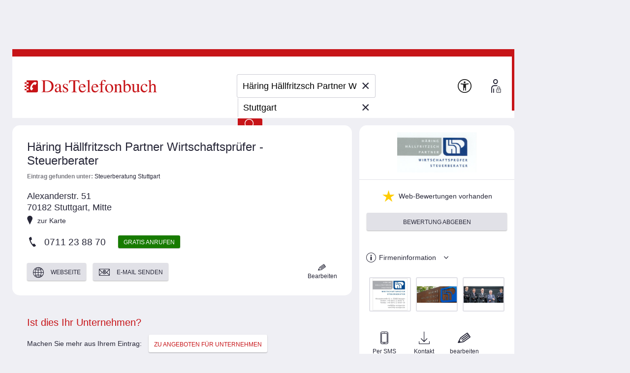

--- FILE ---
content_type: text/html;charset=UTF-8
request_url: https://www.dastelefonbuch.de/service/offers/offer/0891108329613/1124
body_size: -286
content:





--- FILE ---
content_type: text/css
request_url: https://adresse.dastelefonbuch.de/assets/application_desktop_detailansicht-815290ef5462bf7f9c19a510698557e3.css
body_size: 36883
content:
@font-face {font-family: 'tb_font';src:url('tb_iconfont/fonts/tb_font-fa51623d2dd9170f77068f30be9925b0.ttf?ma9bvb') format('truetype'),url('tb_iconfont/fonts/tb_font-368272886b6b7b2a75f0b585ce31a1a9.woff?ma9bvb') format('woff'),url('tb_iconfont/fonts/tb_font-8985606b041fa7722d28394232fe67af.svg?ma9bvb#tb_font') format('svg');font-weight: normal;font-style: normal;font-display: block;}[class^="icon_"], [class*=" icon_"] {font-family: 'tb_font' !important;speak: never;font-style: normal;font-weight: normal;font-variant: normal;text-transform: none;line-height: 1;-webkit-font-smoothing: antialiased;-moz-osx-font-smoothing: grayscale;}.icon_aufz_ausrufezeichen:before {content: "\e910";}.icon_aufz_pfeil1:before {content: "\e911";}.icon_aufz_pfeil2:before {content: "\e912";}.icon_aufz_punkt:before {content: "\e913";}.icon_aufz_strich:before {content: "\e914";}.icon_247:before {content: "\e907";}.icon_device:before {content: "\e908";}.icon_hand:before {content: "\e909";}.icon_termin_kalender:before {content: "\e90a";}.icon_lampe:before {content: "\e90b";}.icon_warteschleife:before {content: "\e90c";}.icon_zahnrad:before {content: "\e90d";}.icon_newsletter:before {content: "\e95e";}.icon_abschleppdienst:before {content: "\e602";}.icon_apotheke:before {content: "\e607";}.icon_arzt:before {content: "\e613";}.icon_auto:before {content: "\e612";}.icon_auto_und_verkehr:before {content: "\e920";}.icon_autovermietung:before {content: "\e614";}.icon_baeckerei:before {content: "\e617";}.icon_bank:before {content: "\e618";}.icon_bar:before {content: "\e619";}.icon_bistro-cafe:before {content: "\e619";}.icon_bauen_und_renovieren:before {content: "\e921";}.icon_behoerden-institution:before {content: "\e61f";}.icon_blumen:before {content: "\e62b";}.icon_cafe:before {content: "\e62f";}.icon_computer_und_elektronik:before {content: "\e922";}.icon_eladesaeulen:before {content: "\e957";}.icon_finanzen_und_recht:before {content: "\e923";}.icon_firmeneintrag:before {content: "\e926";}.icon_friseur:before {content: "\e653";}.icon_geldautomat:before {content: "\e906";}.icon_gesundheit_und_medizin:before {content: "\e924";}.icon_grosshandel_und_export:before {content: "\e925";}.icon_hotels:before {content: "\e605";}.icon_immobilien:before {content: "\e66c";}.icon_impfzentrum:before {content: "\e953";}.icon_kino:before {content: "\e679";}.icon_kinos:before {content: "\e679";}.icon_kinofilme:before {content: "\e90e";}.icon_krankenhaus:before {content: "\e67f";}.icon_museum:before {content: "\e692";}.icon_polizei:before {content: "\e6b6";}.icon_privateintrag:before {content: "\e956";}.icon_restaurant:before {content: "\e6c5";}.icon_reservierung:before {content: "\e6c5";}.icon_sparkasse:before {content: "\e6e0";}.icon_sport_und_fitness:before {content: "\e927";}.icon_taxi:before {content: "\e6ef";}.icon_telekommunikation:before {content: "\e6f6";}.icon_theater:before {content: "\e6f9";}.icon_tierarzt:before {content: "\e6fa";}.icon_vegan-angebot:before {content: "\e702";}.icon_virus:before {content: "\e958";}.icon_wohnen_und_einrichten:before {content: "\e928";}.icon_ws_blank_photo_m:before {content: "\e710";}.icon_ws_blank_photo_n:before {content: "\e711";}.icon_ws_blank_photo_w:before {content: "\e712";}.icon_zahnarzt:before {content: "\e715";}.icon_no-comment:before {content: "\e600";}.icon_comment:before {content: "\e601";}.icon_eye:before {content: "\e95c";}.icon_eye-blocked:before {content: "\e95d";}.icon_double-arrow_left:before {content: "\e628";}.icon_double-arrow_right:before {content: "\e91c";}.icon_double-arrow_down:before {content: "\e91d";}.icon_double-arrow_up:before {content: "\e629";}.icon_single-arrow_down:before {content: "\e62a";}.icon_single-arrow_up:before {content: "\e62e";}.icon_haken:before {content: "\e60f";}.icon_minus:before {content: "\e611";}.icon_bewertung-halb:before {content: "\e622";}.icon_bewertung-leer:before {content: "\e623";}.icon_bewertung:before {content: "\e624";}.icon_pfeil-zurueck:before {content: "\e606";}.icon_pfeil-oben:before {content: "\e643";}.icon_pfeil-vor:before {content: "\e647";}.icon_pfeil-unten:before {content: "\e657";}.icon_trash:before {content: "\e658";}.icon_geldkarte:before {content: "\e959";}.icon_nocreditcard:before {content: "\e95a";}.icon_nocard:before {content: "\e95b";}.icon_mapmarker:before {content: "\e955";}.icon_chat:before {content: "\e954";}.icon_speisekarte:before {content: "\e94f";}.icon_scheck:before {content: "\e94d";}.icon_vorkasse:before {content: "\e94e";}.icon_jabber:before {content: "\e943";}.icon_msn:before {content: "\e944";}.icon_hangouts:before {content: "\e945";}.icon_aim:before {content: "\e946";}.icon_icq:before {content: "\e947";}.icon_yahoo:before {content: "\e948";}.icon_ichat:before {content: "\e949";}.icon_digg:before {content: "\e94a";}.icon_lastfm:before {content: "\e94b";}.icon_flickr:before {content: "\e94c";}.icon_editieren2:before {content: "\e942";}.icon_emergency:before {content: "\e930";}.icon_geschenke:before {content: "\e932";}.icon_zeiten-zu:before {content: "\e931";}.icon_visa:before {content: "\e92a";}.icon_uta:before {content: "\e92b";}.icon_oepnv:before {content: "\e92e";}.icon_mehrsprachig:before {content: "\e92f";}.icon_kartenzahlung:before {content: "\e934";}.icon_eurocard:before {content: "\e936";}.icon_dkv:before {content: "\e938";}.icon_addpics:before {content: "\e93b";}.icon_barzahlung:before {content: "\e93c";}.icon_angebot-einholen:before {content: "\e929";}.icon_liste:before {content: "\e902";}.icon_sort:before {content: "\e90f";}.icon_linkedin2:before {content: "\e91e";}.icon_gn:before {content: "\e91b";}.icon_google2:before {content: "\e905";}.icon_whatsapp:before {content: "\e918";}.icon_skype:before {content: "\e919";}.icon_facebook-messenger:before {content: "\e91a";}.icon_anfrage:before {content: "\e71c";}.icon_audiofile:before {content: "\e636";}.icon_benzin:before {content: "\e900";}.icon_blog:before {content: "\e627";}.icon_blogger:before {content: "\e627";}.icon_download:before {content: "\e917";}.icon_editieren:before {content: "\e637";}.icon_email:before {content: "\e63a";}.icon_facebook:before {content: "\e63b";}.icon_facebook2:before {content: "\e604";}.icon_fax:before {content: "\e640";}.icon_filter:before {content: "\e644";}.icon_foursquare:before {content: "\e64e";}.icon_freelancermap:before {content: "\e650";}.icon_fussgaenger:before {content: "\e60d";}.icon_gw:before {content: "\e661";}.icon_hinweis:before {content: "\e71b";}.icon_instagram:before {content: "\e915";}.icon_kalender:before {content: "\e670";}.icon_karte:before {content: "\e672";}.icon_katalog:before {content: "\e674";}.icon_kontakt:before {content: "\e91f";}.icon_linkedin:before {content: "\e685";}.icon_lokalisten:before {content: "\e687";}.icon_meineintrag:before {content: "\e689";}.icon_meintb:before {content: "\e68a";}.icon_tblogo_small:before {content: "\e68a";}.icon_menue:before {content: "\e68b";}.icon_mobil:before {content: "\e68f";}.icon_myspace:before {content: "\e695";}.icon_netlog:before {content: "\e697";}.icon_netzwerke:before {content: "\e698";}.icon_news:before {content: "\e69a";}.icon_yellow_press:before {content: "\e69a";}.icon_ngw:before {content: "\e69b";}.icon_noico:before {content: "\e69c";}.icon_phone:before {content: "\e6b1";}.icon_phone-fax:before {content: "\e6b0";}.icon_pinterest:before {content: "\e6b3";}.icon_play:before {content: "\e6b5";}.icon_projektwerk:before {content: "\e6ba";}.icon_radiobtn:before {content: "\e903";}.icon_radiobtn-checked:before {content: "\e904";}.icon_route:before {content: "\e6c6";}.icon_rss:before {content: "\e61e";}.icon_schliessen:before {content: "\e901";}.icon_shop:before {content: "\e6d8";}.icon_standort:before {content: "\e610";}.icon_stayfriends:before {content: "\e6e9";}.icon_suchen:before {content: "\e6eb";}.icon_switch:before {content: "\e60e";}.icon_telefonbucheintrag:before {content: "\e6f2";}.icon_telefoneintrag:before {content: "\e6f3";}.icon_twitter:before {content: "\e6fd";}.icon_twitter2:before {content: "\e60b";}.icon_url:before {content: "\e6ff";}.icon_vimeo:before {content: "\e950";}.icon_yelp:before {content: "\e951";}.icon_googlemaps:before {content: "\e952";}.icon_wikipedia:before {content: "\e70e";}.icon_wimpel:before {content: "\e60c";}.icon_xing:before {content: "\e713";}.icon_youtube:before {content: "\e916";}.icon_zeiten:before {content: "\e716";}.icon_paydirekt:before {content: "\e93f";}.icon_googlepay:before {content: "\e940";}.icon_applepay:before {content: "\e941";}.icon_rechnung:before {content: "\e92c";}.icon_paypal:before {content: "\e92d";}.icon_mastercard:before {content: "\e933";}.icon_euroshell:before {content: "\e935";}.icon_ec:before {content: "\e937";}.icon_dinersclub:before {content: "\e939";}.icon_clickandbuy:before {content: "\e93a";}.icon_avia:before {content: "\e93d";}.icon_amex:before {content: "\e93e";}.icon_megafon:before {content: "\e608";}.icon_benzinpreise:before {content: "\e603";}.icon_ausland:before {content: "\e66d";}.icon_notfallnummern:before {content: "\e69e";}.icon_personensuche:before {content: "\e6a8";}.icon_postleitzahlen:before {content: "\e6b9";}.icon_rueckwaertssuche:before {content: "\e6c7";}.icon_sozialenetzwerke:before {content: "\e6df";}.icon_telefonverzeichnis:before {content: "\e6f4";}.icon_vorwahlen:before {content: "\e70a";}.icon_apothekennotdienst:before {content: "\e609";}.glightbox-container{width:100%;height:100%;position:fixed;top:0;left:0;z-index:999999!important;overflow:hidden;-ms-touch-action:none;touch-action:none;-webkit-text-size-adjust:100%;-moz-text-size-adjust:100%;-ms-text-size-adjust:100%;text-size-adjust:100%;-webkit-backface-visibility:hidden;backface-visibility:hidden;outline:0}.glightbox-container.inactive{display:none}.glightbox-container .gcontainer{position:relative;width:100%;height:100%;z-index:9999;overflow:hidden}.glightbox-container .gslider{-webkit-transition:-webkit-transform .4s ease;transition:-webkit-transform .4s ease;transition:transform .4s ease;transition:transform .4s ease,-webkit-transform .4s ease;height:100%;left:0;top:0;width:100%;position:relative;overflow:hidden;display:-webkit-box!important;display:-ms-flexbox!important;display:flex!important;-webkit-box-pack:center;-ms-flex-pack:center;justify-content:center;-webkit-box-align:center;-ms-flex-align:center;align-items:center;-webkit-transform:translate3d(0,0,0);transform:translate3d(0,0,0)}.glightbox-container .gslide{width:100%;position:absolute;-webkit-user-select:none;-moz-user-select:none;-ms-user-select:none;user-select:none;display:-webkit-box;display:-ms-flexbox;display:flex;-webkit-box-align:center;-ms-flex-align:center;align-items:center;-webkit-box-pack:center;-ms-flex-pack:center;justify-content:center;opacity:0}.glightbox-container .gslide.current{opacity:1;z-index:99999;position:relative}.glightbox-container .gslide.prev{opacity:1;z-index:9999}.glightbox-container .gslide-inner-content{width:100%}.glightbox-container .ginner-container{position:relative;width:100%;display:-webkit-box;display:-ms-flexbox;display:flex;-webkit-box-pack:center;-ms-flex-pack:center;justify-content:center;-webkit-box-orient:vertical;-webkit-box-direction:normal;-ms-flex-direction:column;flex-direction:column;max-width:100%;margin:auto;height:100vh}.glightbox-container .ginner-container.gvideo-container{width:100%}.glightbox-container .ginner-container.desc-bottom,.glightbox-container .ginner-container.desc-top{-webkit-box-orient:vertical;-webkit-box-direction:normal;-ms-flex-direction:column;flex-direction:column}.glightbox-container .ginner-container.desc-left,.glightbox-container .ginner-container.desc-right{max-width:100%!important}.gslide iframe,.gslide video{outline:0!important;border:none;min-height:165px;-webkit-overflow-scrolling:touch;-ms-touch-action:auto;touch-action:auto}.gslide:not(.current){pointer-events:none}.gslide-image{-webkit-box-align:center;-ms-flex-align:center;align-items:center}.gslide-image img{max-height:100vh;display:block;padding:0;float:none;outline:0;border:none;-webkit-user-select:none;-moz-user-select:none;-ms-user-select:none;user-select:none;max-width:100vw;width:auto;height:auto;-o-object-fit:cover;object-fit:cover;-ms-touch-action:none;touch-action:none;margin:auto;min-width:200px}.desc-bottom .gslide-image img,.desc-top .gslide-image img{width:auto}.desc-left .gslide-image img,.desc-right .gslide-image img{width:auto;max-width:100%}.gslide-image img.zoomable{position:relative}.gslide-image img.dragging{cursor:-webkit-grabbing!important;cursor:grabbing!important;-webkit-transition:none;transition:none}.gslide-video{position:relative;max-width:100vh;width:100%!important}.gslide-video .plyr__poster-enabled.plyr--loading .plyr__poster{display:none}.gslide-video .gvideo-wrapper{width:100%;margin:auto}.gslide-video::before{content:'';position:absolute;width:100%;height:100%;background:rgba(255,0,0,.34);display:none}.gslide-video.playing::before{display:none}.gslide-video.fullscreen{max-width:100%!important;min-width:100%;height:75vh}.gslide-video.fullscreen video{max-width:100%!important;width:100%!important}.gslide-inline{background:#fff;text-align:left;max-height:calc(100vh - 40px);overflow:auto;max-width:100%;margin:auto}.gslide-inline .ginlined-content{padding:20px;width:100%}.gslide-inline .dragging{cursor:-webkit-grabbing!important;cursor:grabbing!important;-webkit-transition:none;transition:none}.ginlined-content{overflow:auto;display:block!important;opacity:1}.gslide-external{display:-webkit-box;display:-ms-flexbox;display:flex;width:100%;min-width:100%;background:#fff;padding:0;overflow:auto;max-height:75vh;height:100%}.gslide-media{display:-webkit-box;display:-ms-flexbox;display:flex;width:auto}.zoomed .gslide-media{-webkit-box-shadow:none!important;box-shadow:none!important}.desc-bottom .gslide-media,.desc-top .gslide-media{margin:0 auto;-webkit-box-orient:vertical;-webkit-box-direction:normal;-ms-flex-direction:column;flex-direction:column}.gslide-description{position:relative;-webkit-box-flex:1;-ms-flex:1 0 100%;flex:1 0 100%}.gslide-description.description-left,.gslide-description.description-right{max-width:100%}.gslide-description.description-bottom,.gslide-description.description-top{margin:0 auto;width:100%}.gslide-description p{margin-bottom:12px}.gslide-description p:last-child{margin-bottom:0}.zoomed .gslide-description{display:none}.glightbox-button-hidden{display:none}.glightbox-mobile .glightbox-container .gslide-description{height:auto!important;width:100%;position:absolute;bottom:0;padding:19px 11px;max-width:100vw!important;-webkit-box-ordinal-group:3!important;-ms-flex-order:2!important;order:2!important;max-height:78vh;overflow:auto!important;background:-webkit-gradient(linear,left top,left bottom,from(rgba(0,0,0,0)),to(rgba(0,0,0,.75)));background:linear-gradient(to bottom,rgba(0,0,0,0) 0,rgba(0,0,0,.75) 100%);-webkit-transition:opacity .3s linear;transition:opacity .3s linear;padding-bottom:50px}.glightbox-mobile .glightbox-container .gslide-title{color:#fff;font-size:1em}.glightbox-mobile .glightbox-container .gslide-desc{color:#a1a1a1}.glightbox-mobile .glightbox-container .gslide-desc a{color:#fff;font-weight:700}.glightbox-mobile .glightbox-container .gslide-desc *{color:inherit}.glightbox-mobile .glightbox-container .gslide-desc .desc-more{color:#fff;opacity:.4}.gdesc-open .gslide-media{-webkit-transition:opacity .5s ease;transition:opacity .5s ease;opacity:.4}.gdesc-open .gdesc-inner{padding-bottom:30px}.gdesc-closed .gslide-media{-webkit-transition:opacity .5s ease;transition:opacity .5s ease;opacity:1}.greset{-webkit-transition:all .3s ease;transition:all .3s ease}.gabsolute{position:absolute}.grelative{position:relative}.glightbox-desc{display:none!important}.glightbox-open{overflow:hidden}.gloader{height:25px;width:25px;-webkit-animation:lightboxLoader .8s infinite linear;animation:lightboxLoader .8s infinite linear;border:2px solid #fff;border-right-color:transparent;border-radius:50%;position:absolute;display:block;z-index:9999;left:0;right:0;margin:0 auto;top:47%}.goverlay{width:100%;height:calc(100vh + 1px);position:fixed;top:-1px;left:0;background:#000;will-change:opacity}.glightbox-mobile .goverlay{background:#000}.gclose,.gnext,.gprev{z-index:99999;cursor:pointer;width:26px;height:44px;border:none;display:-webkit-box;display:-ms-flexbox;display:flex;-webkit-box-pack:center;-ms-flex-pack:center;justify-content:center;-webkit-box-align:center;-ms-flex-align:center;align-items:center;-webkit-box-orient:vertical;-webkit-box-direction:normal;-ms-flex-direction:column;flex-direction:column}.gclose svg,.gnext svg,.gprev svg{display:block;width:25px;height:auto;margin:0;padding:0}.gclose.disabled,.gnext.disabled,.gprev.disabled{opacity:.1}.gclose .garrow,.gnext .garrow,.gprev .garrow{stroke:#fff}.gbtn.focused{outline:2px solid #0f3d81}iframe.wait-autoplay{opacity:0}.glightbox-closing .gclose,.glightbox-closing .gnext,.glightbox-closing .gprev{opacity:0!important}.glightbox-clean .gslide-description{background:#fff}.glightbox-clean .gdesc-inner{padding:22px 20px}.glightbox-clean .gslide-title{font-size:1em;font-weight:400;font-family:arial;color:#000;margin-bottom:19px;line-height:1.4em}.glightbox-clean .gslide-desc{font-size:.86em;margin-bottom:0;font-family:arial;line-height:1.4em}.glightbox-clean .gslide-video{background:#000}.glightbox-clean .gclose,.glightbox-clean .gnext,.glightbox-clean .gprev{background-color:rgba(0,0,0,.75);border-radius:4px}.glightbox-clean .gclose path,.glightbox-clean .gnext path,.glightbox-clean .gprev path{fill:#fff}.glightbox-clean .gprev{position:absolute;top:-100%;left:30px;width:40px;height:50px}.glightbox-clean .gnext{position:absolute;top:-100%;right:30px;width:40px;height:50px}.glightbox-clean .gclose{width:35px;height:35px;top:15px;right:10px;position:absolute}.glightbox-clean .gclose svg{width:18px;height:auto}.glightbox-clean .gclose:hover{opacity:1}.gfadeIn{-webkit-animation:gfadeIn .5s ease;animation:gfadeIn .5s ease}.gfadeOut{-webkit-animation:gfadeOut .5s ease;animation:gfadeOut .5s ease}.gslideOutLeft{-webkit-animation:gslideOutLeft .3s ease;animation:gslideOutLeft .3s ease}.gslideInLeft{-webkit-animation:gslideInLeft .3s ease;animation:gslideInLeft .3s ease}.gslideOutRight{-webkit-animation:gslideOutRight .3s ease;animation:gslideOutRight .3s ease}.gslideInRight{-webkit-animation:gslideInRight .3s ease;animation:gslideInRight .3s ease}.gzoomIn{-webkit-animation:gzoomIn .5s ease;animation:gzoomIn .5s ease}.gzoomOut{-webkit-animation:gzoomOut .5s ease;animation:gzoomOut .5s ease}@-webkit-keyframes lightboxLoader{0%{-webkit-transform:rotate(0);transform:rotate(0)}100%{-webkit-transform:rotate(360deg);transform:rotate(360deg)}}@keyframes lightboxLoader{0%{-webkit-transform:rotate(0);transform:rotate(0)}100%{-webkit-transform:rotate(360deg);transform:rotate(360deg)}}@-webkit-keyframes gfadeIn{from{opacity:0}to{opacity:1}}@keyframes gfadeIn{from{opacity:0}to{opacity:1}}@-webkit-keyframes gfadeOut{from{opacity:1}to{opacity:0}}@keyframes gfadeOut{from{opacity:1}to{opacity:0}}@-webkit-keyframes gslideInLeft{from{opacity:0;-webkit-transform:translate3d(-60%,0,0);transform:translate3d(-60%,0,0)}to{visibility:visible;-webkit-transform:translate3d(0,0,0);transform:translate3d(0,0,0);opacity:1}}@keyframes gslideInLeft{from{opacity:0;-webkit-transform:translate3d(-60%,0,0);transform:translate3d(-60%,0,0)}to{visibility:visible;-webkit-transform:translate3d(0,0,0);transform:translate3d(0,0,0);opacity:1}}@-webkit-keyframes gslideOutLeft{from{opacity:1;visibility:visible;-webkit-transform:translate3d(0,0,0);transform:translate3d(0,0,0)}to{-webkit-transform:translate3d(-60%,0,0);transform:translate3d(-60%,0,0);opacity:0;visibility:hidden}}@keyframes gslideOutLeft{from{opacity:1;visibility:visible;-webkit-transform:translate3d(0,0,0);transform:translate3d(0,0,0)}to{-webkit-transform:translate3d(-60%,0,0);transform:translate3d(-60%,0,0);opacity:0;visibility:hidden}}@-webkit-keyframes gslideInRight{from{opacity:0;visibility:visible;-webkit-transform:translate3d(60%,0,0);transform:translate3d(60%,0,0)}to{-webkit-transform:translate3d(0,0,0);transform:translate3d(0,0,0);opacity:1}}@keyframes gslideInRight{from{opacity:0;visibility:visible;-webkit-transform:translate3d(60%,0,0);transform:translate3d(60%,0,0)}to{-webkit-transform:translate3d(0,0,0);transform:translate3d(0,0,0);opacity:1}}@-webkit-keyframes gslideOutRight{from{opacity:1;visibility:visible;-webkit-transform:translate3d(0,0,0);transform:translate3d(0,0,0)}to{-webkit-transform:translate3d(60%,0,0);transform:translate3d(60%,0,0);opacity:0}}@keyframes gslideOutRight{from{opacity:1;visibility:visible;-webkit-transform:translate3d(0,0,0);transform:translate3d(0,0,0)}to{-webkit-transform:translate3d(60%,0,0);transform:translate3d(60%,0,0);opacity:0}}@-webkit-keyframes gzoomIn{from{opacity:0;-webkit-transform:scale3d(.3,.3,.3);transform:scale3d(.3,.3,.3)}to{opacity:1}}@keyframes gzoomIn{from{opacity:0;-webkit-transform:scale3d(.3,.3,.3);transform:scale3d(.3,.3,.3)}to{opacity:1}}@-webkit-keyframes gzoomOut{from{opacity:1}50%{opacity:0;-webkit-transform:scale3d(.3,.3,.3);transform:scale3d(.3,.3,.3)}to{opacity:0}}@keyframes gzoomOut{from{opacity:1}50%{opacity:0;-webkit-transform:scale3d(.3,.3,.3);transform:scale3d(.3,.3,.3)}to{opacity:0}}@media (min-width:769px){.glightbox-container .ginner-container{width:auto;height:auto;-webkit-box-orient:horizontal;-webkit-box-direction:normal;-ms-flex-direction:row;flex-direction:row}.glightbox-container .ginner-container.desc-top .gslide-description{-webkit-box-ordinal-group:1;-ms-flex-order:0;order:0}.glightbox-container .ginner-container.desc-top .gslide-image,.glightbox-container .ginner-container.desc-top .gslide-image img{-webkit-box-ordinal-group:2;-ms-flex-order:1;order:1}.glightbox-container .ginner-container.desc-left .gslide-description{-webkit-box-ordinal-group:1;-ms-flex-order:0;order:0}.glightbox-container .ginner-container.desc-left .gslide-image{-webkit-box-ordinal-group:2;-ms-flex-order:1;order:1}.gslide-image img{max-height:97vh;max-width:100%}.gslide-image img.zoomable{cursor:-webkit-zoom-in;cursor:zoom-in}.zoomed .gslide-image img.zoomable{cursor:-webkit-grab;cursor:grab}.gslide-inline{max-height:95vh}.gslide-external{max-height:100vh}.gslide-description.description-left,.gslide-description.description-right{max-width:275px}.glightbox-open{height:auto}.goverlay{background:rgba(0,0,0,.92)}.glightbox-clean .gslide-media{-webkit-box-shadow:1px 2px 9px 0 rgba(0,0,0,.65);box-shadow:1px 2px 9px 0 rgba(0,0,0,.65)}.glightbox-clean .description-left .gdesc-inner,.glightbox-clean .description-right .gdesc-inner{position:absolute;height:100%;overflow-y:auto}.glightbox-clean .gclose,.glightbox-clean .gnext,.glightbox-clean .gprev{background-color:rgba(0,0,0,.32)}.glightbox-clean .gclose:hover,.glightbox-clean .gnext:hover,.glightbox-clean .gprev:hover{background-color:rgba(0,0,0,.7)}.glightbox-clean .gprev{top:45%}.glightbox-clean .gnext{top:45%}}@media (min-width:992px){.glightbox-clean .gclose{opacity:.7;right:20px}}@media screen and (max-height:420px){.goverlay{background:#000}}.ci_radius {border-radius: 3px;}html {font-size: 16px;}* {margin: 0;padding: 0;outline: none;border: 0;}table {border-collapse: collapse;border-spacing: 0;}ul li {list-style: none;}img {vertical-align: middle;}:focus {outline: none;}.clearfix:after {visibility: hidden;display: block;content: ".";clear: both;height: 0;}del {text-decoration: line-through;}address {font-style: normal;}input[type="text"]::-ms-clear,input[type=email]::-ms-clear,input[type=tel]::-ms-clear,input[type=url]::-ms-clear,input[type=search]::-ms-clear,input[type=date]::-ms-clear {display: none;}a[href^=tel] {color: inherit;text-decoration: none;}.flleft {float: left;}.flright {float: right;}.clear {clear: both;}.block {display: block;}.inblock {display: inline-block;}.bold {font-weight: bold;}.small {font-size: small;}.hide {display: none!important;}.hidden {text-indent: 3px;width: 1px;overflow: hidden;height: 1px;display: inline-block;margin-left: -5px;}.dis,.inactive a {opacity: 0.25;cursor: default;text-decoration: none;}.shorten {overflow: hidden;text-overflow: ellipsis;white-space: nowrap;display: block;clear: both;}.centered {text-align: center;}.linezero {line-height: 0;}.highlight {background: #efeff4;}.mobileonly {display: none!important;}.icon_tblogo_small,.icon_tblogo {color: #c71418;}.icon_twitter,.icon_xing {font-size: 18px!important;}i[class^="icon_"],i[class*=" icon_"] {display: inline-block;}.sronly {position: absolute;width: 0;height: 0;overflow: hidden;font-size: 0;line-height: 0;}body {line-height: 120%;font-size: 14.4px;background: #efeff4;overflow-x: hidden;color: #262637;-moz-osx-font-smoothing: grayscale;}body,input,select,textarea {font-family: Arial, Helvetica, sans-serif;}h1,h2,h3 {padding-bottom: 10px;clear: both;}h1 {padding-top: 10px;font-weight: normal;line-height: normal;}h2,.start h1 {font-size: 190%;line-height: 1;color: #c71418;padding: 0;font-weight: normal;}h2 a,.start h1 a {float: right;font-size: 45%;}h2 .icon,.start h1 .icon {width: 20px;font-size: 20px;vertical-align: middle;margin-right: 5px;}h3 {font-weight: normal;}h4 {padding-bottom: 5px;font-weight: bold;}a {color: #237d0d;text-decoration: none;transition: all 0.25s ease;}a:hover,a:focus {text-decoration: underline;}a i,a i::before {text-decoration: none!important;}.cursorPointer,.cursorPointer .icon {cursor: pointer;}#wrap a .icon_pfeil-vor {margin-right: 10px;font-size: 10px;padding: 1px 0 0;vertical-align: sub;border: none;}#wrap a .icon_pfeil-vor:before {margin-right: 0!important;}li a,#footer a,.hitlistitem a,.functioncol a,.breadcrumb a,#header a,.switch_overlay a,.maininfo a,.rating a,h2 a,#direct-entr a {color: #262637;}i {overflow: hidden;white-space: nowrap;}i[class^="icon_"],i[class*=" icon_"] {line-height: 110%;cursor: default;text-decoration: none;vertical-align: top;}i[class^="icon_"]:before,i[class*=" icon_"]:before {margin: 0 20px 20px 1px;}a i[class^="icon-"],a i[class*=" icon-"],a i[class^="icon_"],a i[class*=" icon_"] {cursor: pointer;}input,textarea,select,button {font-family: Arial, Helvetica, sans-serif;}::-webkit-input-placeholder {color: #9999a3;opacity: 1;}:-moz-placeholder {color: #9999a3;opacity: 1;}::-moz-placeholder {color: #9999a3;opacity: 1;}:-ms-input-placeholder {color: #9999a3;}sup {font-size: 75%;line-height: 80%;vertical-align: text-top;}ul.bullets li {list-style-type: disc;margin-left: 15px;}input[type=text],input[type=email],input[type=tel],input[type=url],input[type=search],input[type=date] {font-size: 100%;padding: 3px 10px;-webkit-appearance: none;border-radius: 0;}input[type=submit],input[type=button] {cursor: pointer;-webkit-appearance: none;border-radius: 3px;}select {border: 1px solid #ccccd4;padding: 1px;border-radius: 3px;-webkit-appearance: menulist;-webkit-box-align: center;-webkit-rtl-ordering: logical;}textarea {padding: 5px;border: 1px solid #ccccd4;-webkit-appearance: none;border-radius: 3px;}.error input,input.error {box-shadow: 0 0 2px 0 #e87708;-moz-box-shadow: 0 0 2px 0 #e87708;-webkit-box-shadow: 0 0 2px 0 #e87708;}.goverlay {background: rgba(51, 51, 51, 0.9) !important;}.ginner-container {box-sizing: border-box;}.gslide-media {box-shadow: none !important;}.gslide-inline,.gslide-external {border-radius: 15px;}.gslide-image img {border-radius: 15px;box-shadow: 0 0 0 2px white !important;}span.sequenceInfo {width: 100%;display: block;padding: 15px 20px 0;color: white;box-sizing: border-box;text-align: center;}.gslide-description {background: none!important;text-align: center;}.glightbox-clean .gdesc-inner h4 {padding: 0;margin: 0;color: white;}.ginner-container.desc-bottom .withsequence + .gslide-description .gdesc-inner {padding-top: 5px;padding-bottom: 15px;}.glightbox-clean .gbtn {border-radius: 50%!important;box-shadow: 0 0 0 2px #efeff4;}.glightbox-clean .gnext,.glightbox-clean .gprev {width: 50px!important;}.glightbox-clean .gclose {width: 40px!important;height: 40px!important;}.gslide iframe {max-height: 80vh;}.glightbox-button-hidden {display: none!important;}.gslider .cmplazypreviewiframe[style*='inline-block'] + iframe {display: none!important;}.gslider [class*="msg"] {margin: 0!important;}body:not(.glightbox-mobile) .glightbox-container .gslide {padding: 0 100px;}.glightbox-mobile .glightbox-container .ginner-container {height: auto;}.glightbox-mobile .glightbox-container .gslide-media img {max-height: calc(70vh - 32px);}.glightbox-mobile .glightbox-container .gslide-description {padding: 0!important;max-height: 20vh!important;background: none!important;}.glightbox-mobile .ginner-container {padding: 0 10px;box-sizing: content-box;width: calc(100% - 20px) !important;}.glightbox-mobile .gslide-image img {max-width: 100%;}.ico_c {background: url(sprite_ico_color-38a60abdbcbdf7e615bf7003b46ab891.png) no-repeat;}.combined {background: white;border: 1px solid #ccccd4;display: inline-block;vertical-align: top;box-sizing: border-box;margin-bottom: 10px;}.combined input[type=text],.combined input[type=email],.combined input[type=tel],.combined input[type=url],.combined input[type=search],.combined input[type=date] {width: 100%;margin: 2px 0;box-sizing: border-box;}.combined .long {width: 100%;}.combined .medium {width: 70%;}.combined .half {width: 50%;}.combined .short {width: 30%;}.clear_input_div {display: inline-block;position: relative;}.clear_input_div .clear_input {position: absolute;z-index: 2004;cursor: pointer;padding: 3px 11px 3px 5px;font-size: 150%;color: #262637;line-height: 18px;background: white;left: auto!important;right: 0!important;top: 7px;display: none;}.clear_input_div input[type=text],.clear_input_div input[type=email],.clear_input_div input[type=tel],.clear_input_div input[type=url],.clear_input_div input[type=search],.clear_input_div input[type=date] {padding-right: 30px;}.clear_input_div a {text-decoration: none;}.clear_input_div .use_place {position: absolute;cursor: pointer;display: flex;background: white;width: 30px!important;height: 30px;line-height: 20px;right: 4px;top: 3px;font-size: 18px;color: #262637;overflow: hidden;align-items: center;}.clear_input_div .use_place .icon {margin-left: 5px;}.clear_input_div + .clear_input_div {margin-left: -4px;}.clear_input_div + .clear_input_div input {border-left: 1px solid #ccccd4 !important;}.msg-caution,.msg,.msg-success {margin-bottom: 25px;padding: 15px;border-radius: 3px;}.msg-caution h3,.msg h3,.msg-success h3 {clear: none;font-size: 100%;display: inline;font-weight: bold;}.msg-caution .head,.msg .head,.msg-success .head {padding-left: 30px;line-height: 18px;font-weight: bold;}.msg-caution .content:not(:first-child),.msg .content:not(:first-child),.msg-success .content:not(:first-child) {padding: 15px 0 0;}.msg-caution p,.msg p,.msg-success p,.msg-caution ul,.msg ul,.msg-success ul {padding-top: 0;}.msg-caution p + p,.msg p + p,.msg-success p + p,.msg-caution p + ul,.msg p + ul,.msg-success p + ul {padding-top: 15px;}.msg-caution ul + .btn,.msg ul + .btn,.msg-success ul + .btn,.msg-caution p + .btn,.msg p + .btn,.msg-success p + .btn {margin-top: 15px;}.msg-caution .inlineicon,.msg .inlineicon,.msg-success .inlineicon {width: auto;height: 1.125rem;margin-top: -0.125rem;margin-right: 0.125rem;}.msg-caution li + li,.msg li + li,.msg-success li + li {margin-top: 5px;}.msg-caution li .icon,.msg li .icon,.msg-success li .icon {font-size: 18px;width: 20px;margin-right: 10px;}.msg-caution .close,.msg .close,.msg-success .close {float: right;padding: 2px 4px;margin: -6px -5px 0 10px;border-color: #7f7f7f !important;}.msg-caution .close .icon,.msg .close .icon,.msg-success .close .icon {background: none;margin: 0;font-size: 16px;line-height: 22px;width: 17px;height: 22px;color: #797980;}.msg-caution .close .icon:before,.msg .close .icon:before,.msg-success .close .icon:before {margin-left: 1px;line-height: normal;}.msg-caution .blight,.msg .blight,.msg-success .blight {border-color: #9999a3;}.msg-caution .choicearea,.msg .choicearea,.msg-success .choicearea {padding-top: 10px;}.msg-caution .choicearea select,.msg .choicearea select,.msg-success .choicearea select {min-width: 150px;margin-left: 10px;}.msg-caution .btn_panel,.msg .btn_panel,.msg-success .btn_panel {padding-top: 10px;}.msg-caution {background: #fdf1e6;border: 1px solid #e87708;}.msg-caution .head {background: url(icon_info-0440ab148f167b16dc1c6e2f83b5ee62.svg) no-repeat;color: #e87708;}.msg-caution#bookinfoMsg .head {color: #262637;}.msg-caution .close .icon {color: #e87708;}.msg-caution .content.fastentry {border: none!important;border-top: 1px solid #e87708 !important;background: rgba(255, 255, 255, 0.4) !important;margin: 15px -15px -15px;padding: 15px !important;border-radius: 0 0 3px 3px;}.msg-caution .content.fastentry:after {display: none!important;}.msg-success {background: #eff6ed;border: 1px solid #177b00;}.msg-success .head {background: url(icon_haken-c42506503dc9f45a2f64579cc2f14ce5.svg) no-repeat;color: #177b00;}.msg-success .close .icon {color: #177b00;}.msg {background: #efeff4;border: 1px solid #9999a3;}.msg .head {background: url(icon_info_g-bd9410c5c0ae4293fd38f88ed5b50012.svg) no-repeat;color: #797980;}.msg .close .icon {color: #797980;}.fastentry {background: #fef9f4 !important;border: 1px solid #e87708 !important;position: relative;text-align: center;}.fastentry:after {content: "";display: block;position: absolute;bottom: 0;right: 0;left: 0;height: 25px;background: #e87708;opacity: 0.1;}.fastentry h3 {font-size: 145%;display: block;padding-bottom: 5px;font-weight: normal;text-align: left;}.fastentry > a {background: white;display: inline-block;box-shadow: 0 0 2px 0 rgba(0, 0, 0, 0.4);-moz-box-shadow: 0 0 2px 0 rgba(0, 0, 0, 0.4);-webkit-box-shadow: 0 0 2px 0 rgba(0, 0, 0, 0.4);color: #262637;text-decoration: none!important;border-radius: 3px;text-align: left;}.fastentry > a > span {display: inline-block;line-height: 18px;position: relative;}.fastentry > a > span:after {content: "\e647";font-family: 'tb_font', sans-serif;color: #c71418;display: inline-block;vertical-align: top;font-size: 22px;position: absolute;right: 10px;top: 20px;}.fastentry > a > span span {display: block;}.fastentry.compact {padding-bottom: 20px;background-size: cover!important;}.fastentry.compact > a {height: 56px;margin: 10px 0 0;white-space: nowrap;}.fastentry.compact > a img {height: 55px;margin: 0 10px 0 20px;vertical-align: top;}.fastentry.compact > a > span {width: 210px;padding-top: 10px;}.fastentry.compact > a + a {margin-left: 15px;}.fastentry.big {padding: 15px;}.fastentry.big > a {margin: 15px 0 0;width: 310px;text-align: center;}.fastentry.big > a img {height: 94px;display: block;margin: 0 auto;}.fastentry.big > a > span {padding: 0 50px 15px 20px;text-align: left;}.fastentry.big > a > span:after {top: 11px;}.fastentry.big > a > span span {font-size: 120%;}.fastentry.big > a + a {margin-left: 30px;}.fastentry.big.hitlistitem {height: 247px!important;}.fastentry.withsocial h3 {padding-top: 35px;}.fastentry.withsocial h3:first-child {padding-top: 0;}.fastentry.withsocial > a > span {width: 268px;}.fastentry.withsocial .btn_panel {padding-top: 20px;}.fastentry .hitlistitem {box-shadow: 0 0 3px 0 rgba(0, 0, 0, 0.1);-moz-box-shadow: 0 0 3px 0 rgba(0, 0, 0, 0.1);-webkit-box-shadow: 0 0 3px 0 rgba(0, 0, 0, 0.1);border: 1px solid #ccccd4;margin: 10px 0 0 !important;display: inline-block;background: white;box-sizing: border-box;padding: 10px 15px 0 !important;width: 360px!important;border-radius: 3px;text-align: left;}.fastentry .hitlistitem h3 {white-space: nowrap;overflow: hidden;text-overflow: ellipsis;font-size: 145%;font-weight: normal;padding-bottom: 10px;line-height: normal;}.fastentry .hitlistitem .foto {float: right;width: 60px;height: 76px;margin: 5px 0 15px 10px;}.fastentry .hitlistitem .foto img {max-width: 100%;max-height: 100%;height: auto!important;width: auto!important;}.fastentry .hitlistitem .foto .icon {font-size: 66px;line-height: 76px;width: 60px;height: 76px;color: #797980;background: #efeff4;}.fastentry .hitlistitem .foto .icon:before {margin-left: -3px;padding-top: 6px;display: block;}.fastentry .hitlistitem .infos {height: 40px;line-height: 20px;overflow: hidden;}.fastentry .hitlistitem .title,.fastentry .hitlistitem .address {display: block;white-space: nowrap;overflow: hidden;text-overflow: ellipsis;}.fastentry .hitlistitem .btn {margin-top: 8px;}.fastentry .hitlistitem .cuttext {margin-bottom: 10px;line-height: 20px;height: 80px;overflow: hidden;}.fastentry .hitlistitem .bottomline {background: #efeff4;margin: 0 -15px !important;height: 18px;font-size: 90%;padding: 5px 15px !important;clear: both;border-radius: 0 0 3px 3px;}.fastentry .hitlistitem .bottomline .edit {float: right;}.fastentry .hitlistitem .bottomline .icon {font-size: 18px;width: 25px;vertical-align: top;margin-top: -1px;}.fastentry .hitlistitem .bottomline a {display: inline-block;height: 18px;line-height: 18px;}.fastentry .hitlistitem .bottomline a .icon {margin: 0;}.fastentry .hitlistitem .sk-circle {margin-top: 15px;}.fastentry .hitlistitem .hint {margin: 15px 75px 0 0;line-height: 40px;height: 40px;}.fastentry .hitlistitem .hint .hinttext {line-height: 20px;vertical-align: middle;display: inline-block;}.fastentry .hitlistitem .overlay {top: 19px;right: 20px;left: 20px;bottom: 20px;background: white;padding-top: 35px;z-index: 100;display: none;}.fastentry .hitlistitem .overlay .first {position: absolute;top: 0;left: 0;right: 0;border-bottom: 1px solid #ccccd4;}.fastentry .hitlistitem .overlay .first .close .icon {font-size: 18px;line-height: 24px;}.fastentry .hitlistitem .overlay.showme {display: block!important;}.fastentry .hitlistitem + .hitlistitem {margin-left: 15px !important;}.fastentry .entrydetails {padding: 0 20px;background: white;line-height: 1;overflow-y: auto;width: 100%;height: 100%;box-sizing: border-box;}.fastentry .entrydetails .vcard {display: inline-block;width: 100%;border-bottom: 1px solid #ccccd4;margin: 10px 0 15px;padding-bottom: 10px;}.fastentry .entrydetails h3 {font-weight: bold;clear: none;color: #262637;padding-top: 5px;}.fastentry .entrydetails .foto {float: right;width: 124px;height: 124px;margin: 0 0 0 10px;text-align: right;}.fastentry .entrydetails .foto img {max-width: 100%;max-height: 100%;height: auto!important;width: auto!important;}.fastentry .entrydetails .foto .icon {font-size: 110px;line-height: 124px;width: 100px;height: 124px;color: #797980;background: #efeff4;}.fastentry .entrydetails .foto .icon:before {margin-left: -5px;padding-top: 6px;display: block;}.fastentry .entrydetails .infos {height: 40px;line-height: 20px;overflow: hidden;}.fastentry .entrydetails .title,.fastentry .entrydetails .address {display: block;white-space: nowrap;overflow: hidden;text-overflow: ellipsis;}.fastentry .entrydetails .btn {margin: 15px 10px 0 0;padding: 5px 15px;}.fastentry .entrydetails .contactbtn {display: inline-block;white-space: nowrap;}.fastentry .entrydetails .contactbtn .btn {padding: 5px;margin-right: 0;}.fastentry .entrydetails .contactbtn .icon {margin: 0;}.fastentry .entrydetails .resume {line-height: 120%;display: inline-block;width: 100%;}.fastentry .entrydetails .resume dd {float: left;width: 75%;margin-top: 15px;word-wrap: break-word;overflow-wrap: break-word;}.fastentry .entrydetails .resume dt {float: left;width: 22%;margin: 15px 3% 0 0;font-size: 80%;clear: both;word-wrap: break-word;overflow-wrap: break-word;}.fastentry .entrydetails .resume dt:first-child {margin-top: 0;}.fastentry .entrydetails .resume dt:first-child + dd {margin-top: 0;}.fastentry .entrydetails .entry_func {border-top: 1px solid #ccccd4;padding: 15px 0;margin: 15px 0 0;clear: both;line-height: 1.25;}.page-load-status .fastentry:after {background: #efeff4;opacity: 1;}.nav ul,.nav li {float: left;}.nav li {padding: 0 5px;border-left: 1px solid #ccccd4;}.nav li.first {padding-left: 0;border: none;clear: both;}.nav li a {padding: 0 1px;}.nav.abc {padding-bottom: 5px;}.nav.abc span {display: block;font-weight: bold;margin-bottom: 5px;}.nav.abc li {border: none;margin: 0 5px 5px 0;padding: 0;}.nav.abc li a {border: 1px solid #ccccd4;box-shadow: 0 1px 2px rgba(0, 0, 0, 0.3);border-radius: 3px;background: white;width: 20px;display: inline-block;text-align: center;height: 20px;padding: 2px;line-height: 20px;}.nav.abc li a:hover {background: #efeff4;}.nav.abc li.inactive a {box-shadow: none;}.nav.abc li.inactive a:hover {background: white;}.text {line-height: 150%;margin: 0 10px 20px 0;}.text p {padding-bottom: 10px;}.text p:last-child {padding: 0;}.text ul {padding-bottom: 5px;}.text li {list-style-type: circle;margin-left: 15px;}.text .img-right {float: right;margin: 0 0 0 10px;max-width: 300px;}.text .img-left {float: left;margin: 0 10px 0 0;max-width: 300px;}.text .subnav,.text .links {padding: 0 0 5px 0;}.text .subnav ul,.text .links ul,.text .subnav li,.text .links li {float: left;}.text .subnav li,.text .links li {padding: 0 5px;border-left: 1px solid #ccccd4;}.text .subnav li.first,.text .links li.first {padding-left: 0;border: none;clear: both;}.text .subnav li a,.text .links li a {padding: 0 1px;}.text .subnav li,.text .links li {padding: 0 10px;margin: 0;list-style-type: none;}.text .subnav ul {float: right;margin-right: -10px;}.rating i[class*=" icon_bewertung"] {color: #ffcc00;width: 21px;margin-right: 0;font-size: 20px!important;}.rating .yelp img {float: left;width: 1.25rem;height: 1.25rem;background: #cccccc;border-radius: 3px;margin-right: 0.0625rem;}.rating .yelp .full1 {background: #f2bd79;}.rating .yelp .half1 {background: linear-gradient(to right, #f2bd79 50%, #cccccc 50%, #cccccc 50%);}.rating .yelp .full2 {background: #fec011;}.rating .yelp .half2 {background: linear-gradient(to right, #fec011 50%, #cccccc 50%, #cccccc 50%);}.rating .yelp .full3 {background: #ff9242;}.rating .yelp .half3 {background: linear-gradient(to right, #ff9242 50%, #cccccc 50%, #cccccc 50%);}.rating .yelp .full4 {background: #f15c4f;}.rating .yelp .half4 {background: linear-gradient(to right, #f15c4f 50%, #cccccc 50%, #cccccc 50%);}.rating .yelp .full5 {background: #d32323;}div.tarif {font-size: 80%;}#social {padding: 10px 0;margin: 0 30px;}#social ul {float: right;margin: 0!important;height: auto!important;}#social .social_share_privacy_area li.settings_info {width: 55px;}.onecol,.twocol,.threecol,.fourcol {clear: both;}.onecol .cols,.twocol .cols,.threecol .cols,.fourcol .cols {float: left;margin-bottom: 10px;}.onecol .cols h2,.twocol .cols h2,.threecol .cols h2,.fourcol .cols h2 {padding-bottom: 5px;}.onecol li,.twocol li,.threecol li,.fourcol li {white-space: nowrap;overflow: hidden;text-overflow: ellipsis;margin-bottom: 5px;}.onecol li.more,.twocol li.more,.threecol li.more,.fourcol li.more,.onecol li.less,.twocol li.less,.threecol li.less,.fourcol li.less {padding-top: 5px;margin-bottom: 0;}.onecol li.moreContent,.twocol li.moreContent,.threecol li.moreContent,.fourcol li.moreContent,.onecol li.less,.twocol li.less,.threecol li.less,.fourcol li.less {display: none;}.onecol.fixheight ul,.twocol.fixheight ul,.threecol.fixheight ul,.fourcol.fixheight ul {min-height: 205px;}.onecol.box,.twocol.box,.threecol.box,.fourcol.box {padding: 5px;margin-right: 10px;margin-bottom: 20px;}.onecol.box .cols,.twocol.box .cols,.threecol.box .cols,.fourcol.box .cols {margin-bottom: 0;}.onecol .highlight,.twocol .highlight,.threecol .highlight,.fourcol .highlight {padding: 5px;margin-bottom: 15px;}.twocol .cols {width: 48%;margin-right: 2%;}.threecol .cols {width: 31.33%;margin-right: 2%;}.fourcol .cols {width: 23%;margin-right: 2%;}.twobytwo {float: left;width: 50%;padding-bottom: 10px;}.twobytwo .cols {float: left;width: 47%;margin-right: 3%;padding-bottom: 10px;}.twobytwo li {text-overflow: ellipsis;overflow: hidden;white-space: nowrap;}.twobytwo a.all {font-weight: bold;line-height: 200%;}.twobytwo .nav {margin: 0 10px 10px 0;width: auto;}.twobytwo .nav li {width: 23px;text-align: center;}.tabnav {border-bottom: 1px solid #ccccd4;margin-bottom: 10px;display: inline-block;}.tabnav ul {float: left;margin-bottom: -1px;}.tabnav li {float: left;border: 1px solid #ccccd4;margin-right: -1px;background: white;border-radius: 3px 3px 0 0;}.tabnav .active {background: #efeff4;border-bottom: none;font-weight: normal;}.tabnav .active a {padding-bottom: 6px;}.tabnav a {text-decoration: none;display: inline-block;padding: 5px 10px;height: 18px;}.tabnav a:hover {text-decoration: underline;}.tabnav a.premium {background: #177b00 !important;color: white !important;border: none;}.infographic {margin-bottom: 20px;}.infographic .image,.infographic .textcol {float: left;}.infographic .image {width: 560px;margin-right: 10px;}.infographic .image img {margin-bottom: 10px;}.infographic .image .hl {min-height: 40px;line-height: 35px;}.infographic .image .hl .btn {float: right;}.infographic .image #social {border-top: 1px dotted #ccccd4;}.infographic .textcol {width: 410px;}.infographic textarea {clear: both;display: block;margin-bottom: 5px;width: 548px;resize: vertical;min-height: 80px;}.more,.less {font-weight: bold;color: #262637;}.closedtext .less,.closedtext .toggletext {display: none!important;}.opentext .more,.opentext .dots {display: none!important;}.active {font-weight: bold;text-decoration: none;cursor: default;}.active a {text-decoration: none!important;cursor: default;}.floatlist ul,.floatlist li {float: left;}.floatlist li {padding: 0 5px;border-left: 1px solid #ccccd4;}.floatlist li.first {padding-left: 0;border: none;clear: both;}.floatlist li a {padding: 0 1px;}.entryhighlight2 {background: #f5f1f2 !important;border: 3px solid #c71418 !important;padding: 8px 13px 0!important;}.entryhighlight2 .bottomline {border-top: 1px dotted #ccccd4;background: none!important;line-height: 14px;margin: 0 -13px !important;padding: 5px 13px 0!important;}.entryhighlight2.big .bottomline {line-height: 120%;margin-top: -1px !important;height: 18px;}.entryhighlight2 .highlight {background: #d6d6d6;}.btn {font-family: Arial, Helvetica, sans-serif;border: 1px solid #ccccd4;padding: 0 10px;cursor: pointer;font-size: 12px;height: 26px;line-height: normal;text-align: center;white-space: nowrap;overflow: hidden;border-radius: 3px;text-transform: uppercase;box-shadow: 0 1px 2px rgba(0, 0, 0, 0.3);}.btn .icon {line-height: 22px;height: 22px;width: 20px;vertical-align: top;font-size: 18px;font-weight: normal;margin-right: 5px;}.btn .icon.open {float: right;margin: -1px -10px 0 10px;font-size: 13px!important;width: 18px!important;padding: 0 0 0 6px!important;height: 24px;line-height: 24px;}.btn .icon.open:before {margin-left: 0;}.btn .badge {vertical-align: text-top;margin-left: 5px;}a.btn,div.btn {display: inline-block;padding: 1px 10px;height: 22px;line-height: 23px;vertical-align: bottom;text-decoration: none!important;}.blight {background: white;color: #262637 !important;}.blight:hover {background: #efeff4;}.blight .open {border-left: 1px solid #ccccd4;}.bdark {background: #262637;color: white !important;border-color: transparent;}.standard {background: #efeff4;border-color: #b4b4b4;color: #262637;}.standard:hover {background: #e9e9e9;}.standard .open {color: white;background: #262637;border-left: 1px solid #262637;}.premium {background: #177b00;border-color: transparent;color: white !important;}.premium:hover {background: #136400;}.premium .open {color: #177b00;background: white;border-left: 1px solid #177b00 !important;}.cicolor {background: #c71418;color: white !important;border-color: transparent;}.fuel_btn.premium {background: #0075b2;border-color: #0075b2;}.fuel {background: #0075b2;color: white;width: 200px;font-size: 16px;height: 49px;line-height: 25px;padding: 0!important;cursor: default;}.fuel .variety {display: block;font-weight: normal;font-size: 12px;line-height: 24px;padding: 0 5px;overflow: hidden;text-overflow: ellipsis;white-space: nowrap;background: white;color: #0075b2;}.fuel .myvar:before {content: "\e60f";font-family: "tb_font", sans-serif;background: #0075b2;color: white;float: left;width: 11px;height: 12px;line-height: 12px;font-size: 14px;margin: 6px 5px 0 1px;overflow: hidden;}.fuel .premium {border-color: #0075b2;background: #0075b2;}.fuel .premium .icon {color: #0075b2;margin-top: 1px!important;border-color: #0075b2 !important;}.fuel .premium .variety {background: white;color: #0075b2;}.fuel .standard .icon {margin-top: 0!important;padding-bottom: 1px;}.fuel .standard .variety {border-bottom: 1px solid #b4b4b4;color: #262637;}.fuel .standard .myvar:before {background: #262637;}.fuel sup {font-size: 11px;line-height: 14px;vertical-align: 6px;}.fuel.btn {border-color: #0075b2;}.tt-menu .fuelsearch {border-bottom: 1px solid #ccccd4;text-align: right;line-height: 20px;padding: 5px 0;margin: 0 5px 10px;}.tt-menu .fuelsearch a {font-weight: bold;display: inline-block;margin-bottom: 3px;}.tt-menu .fuelsearch .btn {background: #0075b2;color: white !important;border-color: #0075b2;}.tt-menu .fuelsearch .icon {font-size: 18px;width: 20px;vertical-align: top;margin-right: 5px;}.fuellist .fuel_btn {background: #0075b2;color: white;border: #0075b2;height: 24px;}.fuellist .fuel_btn .variety {background: white;color: #0075b2;float: left;font-weight: normal;line-height: 24px;overflow: hidden;padding: 0 5px;text-overflow: ellipsis;white-space: nowrap;width: 90px;margin-left: -2px;border-radius: 2px 0 0 2px;}input[type="submit"]::-moz-focus-inner,input[type="button"]::-moz-focus-inner {border: 0;padding: 0;}button .icon {cursor: pointer;}.overlaywrap {position: relative;}.overlay {border: 1px solid #ccccd4;background: white;border-radius: 3px;position: absolute;box-shadow: 0 0 10px 0 rgba(0, 0, 0, 0.3);-moz-box-shadow: 0 0 10px 0 rgba(0, 0, 0, 0.3);-webkit-box-shadow: 0 0 10px 0 rgba(0, 0, 0, 0.3);}.overlay .close {float: right!important;display: block;width: 24px!important;text-align: center;margin: -5px -5px -5px 10px !important;cursor: pointer;overflow: hidden;padding: 5px !important;}.overlay .close .icon {width: 16px;font-size: 16px!important;line-height: 20px;padding: 1px 3px!important;vertical-align: top;margin: 0;}.overlay .close:before {margin-right: 5px;}.overlay li {padding: 0 10px 10px;}.overlay li .icon {font-size: 18px;vertical-align: text-top;}.overlay .first {background: #efeff4;padding: 5px 5px 5px 10px;height: 24px;font-weight: bold;line-height: 24px;border: none;text-transform: uppercase;border-radius: 3px 3px 0 0;}.overlay .first .icon {font-size: 18px;line-height: 22px;width: 20px;}.collapsible .headline {background: #efeff4;border-top: 1px solid #ccccd4;border-bottom: 1px solid #ccccd4;margin: 5px 0 0;font-size: 120%;font-weight: normal;padding: 0!important;height: auto!important;}.collapsible .headline a,.collapsible .headline .cursorPointer,.collapsible .headline .prgLink {padding: 5px 40px 5px 15px;cursor: pointer;display: block;line-height: 25px;white-space: nowrap;overflow: hidden;text-overflow: ellipsis;}.collapsible .headline a:hover,.collapsible .headline .cursorPointer:hover,.collapsible .headline .prgLink:hover {text-decoration: none;}.collapsible .headline .icon {float: right;width: 19px;margin-right: -30px !important;line-height: 25px;display: none;font-size: 13px!important;cursor: pointer;}.collapsible.closed .headline .open {display: inline-block;}.collapsible.closed .content {display: none;}.collapsible.closed + .collapsible .headline,.collapsible.closed + .commonmenue .collapsible:first-child .headline {margin-top: -1px;}.collapsible.open .headline a {white-space: normal;}.collapsible.open .headline .close {display: inline-block;}.collapsible .content {padding: 15px;}.to_top_btn {display: none;top: auto!important;z-index: 1000;background: #9999a3;border: 2px solid white;box-shadow: 0 0 10px 0 rgba(0, 0, 0, 0.3);-moz-box-shadow: 0 0 10px 0 rgba(0, 0, 0, 0.3);-webkit-box-shadow: 0 0 10px 0 rgba(0, 0, 0, 0.3);border-radius: 50%;text-align: center;width: 35px!important;height: 35px;font-size: 20px;line-height: 39px;text-decoration: none;padding: 5px;}.to_top_btn i {font-size: 26px;width: 26px;height: 26px;margin-top: 6px;overflow: hidden;color: white;}.to_top_btn i:before {margin: 0 20px 20px 0;}.to_top_btn:hover,.to_top_btn:active {background: #333333;}body:not(.new) .showme .to_top_btn {position: fixed;left: -2px;bottom: 30px !important;top: auto!important;display: block;}#content .sticky-wrapper {height: 0!important;}.sources a i,.sources .prgLink i,.sources .cursorPointer i {font-size: 18px!important;text-decoration: none!important;vertical-align: text-bottom;display: inline-block;width: 20px;overflow: hidden;}.sources .badge {font-size: 75%;vertical-align: top;margin: 4px 0 0 7px;}.pagenav {clear: both;text-align: center;margin-bottom: 30px;}.pagenav a,.pagenav span {display: inline-block;vertical-align: middle;padding: 0 3px;margin: 0 2px;color: #262637;}.pagenav .btn {text-decoration: none;width: auto;margin: 0 5px;padding: 1px 5px;}.pagenav .currentStep {font-weight: bold;background: #efeff4;}.badge {font-weight: bold;font-size: 80%;line-height: 13px;display: inline-block;padding: 1px 0 0;opacity: 0.6;}.badge a {color: #262637;}div[class*="msg"] .similarplaces {margin-top: 15px;border: 1px solid #ccccd4;background: white;border-radius: 3px;}div[class*="msg"] .similarplaces .headline {background: none;border: none;margin-top: 0;}div[class*="msg"] .similarplaces .headline a {color: #262637;}div[class*="msg"] .similarplaces li {margin-left: 15px;padding: 2px;margin-bottom: 8px;}div[class*="msg"] .similarplaces li:before {background: #cccccc;content: "";border-radius: 4px;float: left;height: 8px;width: 8px;display: inline-block;margin: 4px 0 0 -15px;}div[class*="msg"] .similarplaces li.moreContent {display: none;}div[class*="msg"] .similarplaces li + .hl {padding-top: 10px;}div[class*="msg"] .similarplaces li .cursorPointer,div[class*="msg"] .similarplaces li .prgLink {cursor: pointer;}div[class*="msg"] .similarplaces .hl {color: #9999a3;font-weight: bold;margin-left: 0;padding-left: 0;}div[class*="msg"] .similarplaces .hl:before {display: none;}div[class*="msg"] .similarplaces .more:before,div[class*="msg"] .similarplaces .less:before {display: none!important;}div[class*="msg"] .similarplaces .close {margin: 0;padding: 0;}div[class*="msg"] .similarplaces .content {border-top: 1px solid #ccccd4;}div[class*="msg"] .infocard {display: flex;align-items: center;}div[class*="msg"] .infocard figure {width: 80px;height: 100px;}div[class*="msg"] .infocard figure img {max-height: 100%;}div[class*="msg"] .infocard p {max-width: 350px;}div[class*="msg"] .infocard p strong {display: block;margin-top: 10px;}div[class*="msg"] .infocard .logos {display: block;margin-top: 10px;}div[class*="msg"] .infocard .logos img {max-height: 30px;width: auto!important;height: auto!important;margin-right: 10px;}.times span {font-weight: bold;}.darkcover {position: fixed;left: 0;top: 0;width: 100%;height: 100%;background: rgba(0, 0, 0, 0.4);display: none;z-index: 2005;}a.arrow {color: #262637;display: inline-block;margin-left: 20px;}a.arrow:before {content: "\e647";font-family: 'tb_font', sans-serif;line-height: normal;font-size: 11px;float: left;color: #c71418;display: inline-block;padding: 2px 0 1px;margin: 1px 5px 0 -20px;vertical-align: text-top;}.tb {position: relative;width: 1260px;min-width: 1000px;margin: 0 auto;}#wrap {background: white;border: 1px solid #ccccd4;margin-right: 210px;box-shadow: 0 0 3px 0 rgba(0, 0, 0, 0.2);-moz-box-shadow: 0 0 3px 0 rgba(0, 0, 0, 0.2);-webkit-box-shadow: 0 0 3px 0 rgba(0, 0, 0, 0.2);}#wrap.nobanner {margin-right: 0;}.pos_fix {z-index: 1001;background: white;}.shadow .pos_fix {box-shadow: 0 2px 2px 0 rgba(0, 0, 0, 0.15);-moz-box-shadow: 0 2px 2px 0 rgba(0, 0, 0, 0.15);-webkit-box-shadow: 0 2px 2px 0 rgba(0, 0, 0, 0.15);border-bottom-color: #cccccc;}#sticky {height: 171px;}#header {border-top: 15px solid #c71418;border-right: 5px solid #c71418;padding: 20px 25px 0 25px;margin-bottom: 20px;height: 70px;}#header .logo {float: left;margin-top: 9px;width: 250px;height: 24px;}#header .logo a {text-decoration: none;}#header .logo i {font-size: 18px;line-height: 22px;overflow: hidden;white-space: nowrap;display: block;width: 200px;}#header .logo i:before {margin-right: 20px;vertical-align: top;}#menu {float: right;margin-left: 10px;display: none;}#menu .openoverlay,#menu .openmenue {display: inline-block;width: 38px;height: 38px;line-height: 38px;font-size: 18px;text-decoration: none;}#menu .openoverlay i,#menu .openmenue i {overflow: hidden;display: block;width: 18px;height: 18px;margin: 10px 0 0 10px;white-space: nowrap;vertical-align: middle;color: #c71418;}#menu .openoverlay i:before,#menu .openmenue i:before {margin: 0 10px 10px 0;}.breadcrumb {clear: both;padding: 25px 10px 0 0;font-size: 80%;color: #9999a3;}.breadcrumb a {text-decoration: none;font-size: 100%;float: none;}.breadcrumb a:hover {text-decoration: underline;}.breadcrumb h2 {float: left;padding: 0;font-size: 100%;font-weight: normal;line-height: normal;white-space: nowrap;overflow: hidden;text-overflow: ellipsis;max-width: 100%;clear: none;color: #9999a3 !important;}.breadcrumb h2 a {font-weight: normal;color: #9999a3 !important;}.breadcrumb > div {float: left;max-width: 20%;white-space: nowrap;margin-left: 20px;line-height: normal;}.breadcrumb > div:before {content: "/";display: inline-block;margin-left: -11px;float: left;}.breadcrumb > div:first-child {margin-left: 0;}.breadcrumb > div:first-child:before {display: none!important;}.breadcrumb > div:first-child a {color: #9999a3 !important;}.breadcrumb .overlay {padding: 0;z-index: 1000;top: 20px;left: -11px;width: 100%;font-size: 100%;max-width: none;float: none;min-width: 150px;color: #262637;border-top-left-radius: 0;}.breadcrumb .overlay .close {margin: 6px -6px 0 0;}.breadcrumb .overlay .close:before {margin: 0 20px 20px 0;}.breadcrumb .overlay .tab {background: white;border: 1px solid #ccccd4;border-bottom: none;position: absolute;height: 16px;padding: 5px 10px;margin: -27px 0 0 -1px;max-width: 80%;overflow: hidden;text-overflow: ellipsis;white-space: nowrap;float: none;border-radius: 3px 3px 0 0;}.breadcrumb .overlay .tab:hover {text-decoration: underline;cursor: pointer;}.breadcrumb .overlay h4 {margin-top: 10px;padding: 0 0 10px 10px;}.breadcrumb .overlay ul {clear: both;padding-top: 10px;}.breadcrumb .overlay li:first-child {border: none;}.breadcrumb .overlay .more {display: inline-block;margin: 10px;font-weight: bold;}#searchbox + .breadcrumb {padding-top: 20px;}#mtb {text-align: right;float: right;font-size: 80%;width: 200px;margin-left: 5px;}#mtb a.arrow {display: inline-block;margin-top: 2px;margin-left: 20px;}#mtb a.arrow + .arrow {margin-top: 5px;}#mtb a.arrow:before {font-size: 8px;padding: 1px 0;margin: 3px 5px 0 -10px;border: none;}#mtb .overlaywrap {margin-top: 5px;}#mtb .openoverlay,#mtb .foto {float: right;width: 30px;height: 30px;text-align: center;line-height: 28px;margin: 0;}#mtb i.icon {margin-right: 10px;width: 30px;height: 30px;line-height: 28px;}#mtb i.icon:before {margin: 1px 0 0 4px;display: inline-block;}#mtb .foto {background: #efeff4;}#mtb .foto img {max-width: 30px;max-height: 30px;vertical-align: middle;}#mtb .name {float: left;text-align: right;width: 125px;margin-left: 10px;overflow: hidden;line-height: 30px;text-overflow: ellipsis;white-space: nowrap;}#mtb .overlay {padding: 5px;text-align: right;line-height: 30px;top: 35px;right: 10px;z-index: 100;width: 180px;}#mtb .overlay a {clear: both;display: block;float: right;margin: 2px 10px;}#searchbox {text-align: center;height: 40px;}#searchbox .combined {height: 40px;vertical-align: top;margin-right: 6px;border-radius: 3px;}#searchbox .combined .clear_input_div > span {vertical-align: top;}#searchbox .combined .fuelsearch {background: #efeff4;border-right: 1px solid #ccccd4;position: absolute;top: 0;left: 0;z-index: 10;font-size: 20px;width: 30px;overflow: hidden;padding-left: 8px;border-radius: 3px 0 0 3px;}#searchbox .combined .fuelsearch .icon {line-height: 38px;}#searchbox .combined input.withicon {padding-left: 48px;}#searchbox input[type=text],#searchbox input[type=email],#searchbox input[type=tel],#searchbox input[type=url],#searchbox input[type=search],#searchbox input[type=date] {margin: 3px 0 0 0;font-size: 120%;padding: 5px 30px 6px 10px;width: 210px;}#searchbox span.icon {display: inline-block;width: 68px;height: 38px;border: 1px solid transparent;background: #262637;color: white;border-radius: 3px;box-shadow: 0 1px 2px rgba(0, 0, 0, 0.3);}#searchbox span.icon:before {padding-top: 10px;line-height: 38px;font-size: 21px;}#searchbox input[type=submit] {overflow: hidden;width: 70px;background: transparent;height: 40px;color: white;vertical-align: top;text-indent: 100px;margin: -39px 0 0 -1px;}#searchbox.withtabs {position: relative;margin-top: 28px!important;border: 1px solid #ccccd4;}#searchbox.withtabs form {border-top-left-radius: 0;}#searchbox .tabnav {position: absolute;left: -1px;top: -30px;}#searchbox .tabnav a {padding-left: 30px;padding-right: 30px;border-radius: 3px 3px 0 0;}.headnav {background: #efeff4;padding: 5px 10px;margin: 0 10px 10px 10px;line-height: 175%;min-height: 26px;border-radius: 3px;}.headnav .btn .icon {border-left: 1px solid #ccccd4;margin: -1px -10px -1px 10px;padding: 1px 4px;width: 16px;font-size: 16px;}.headnav .back {padding-left: 0;float: left;margin-right: 25px;}.headnav .back .icon {border-right: 1px solid #ccccd4;border-left: none;margin: -1px 10px -1px 0;font-size: 13px;padding: 1px 3px 1px 5px;}.headnav .blight .square {width: 24px;height: 24px;margin: -1px 10px -1px -10px;background: #cccccc;display: block;float: left;}.headnav .blight .square:before {display: inline-block;content: "";border: 1px solid white;width: 10px;height: 10px;margin: 6px;}.headnav .blight .icon_haken,.headnav .blight .icon_filter {margin-left: -10px;margin-right: 10px;float: left;}.headnav .close {float: right;padding: 1px 0;}.headnav .close .icon {border: none;margin: 0;}.headnav .openmenue {position: absolute;right: 10px;}.headnav li.first,.headnav .openmenue {display: none;}.headnav a {text-decoration: none;}.headnav a:hover {text-decoration: underline;}.headnav a.btn .icon {line-height: 23px;}.headnav li {float: left;margin-left: 18px;line-height: 180%;}.headnav li.active .btn {border-color: #177b00;background: #eff6ed;}.headnav li.active .btn .icon {background: #177b00;border: none;color: white;}.headnav li.active .btn .open {background: white;color: #177b00;border-left: 1px solid #177b00;}.headnav li.active .overlay .blight {border: 1px solid #ccccd4;}.headnav li.first {margin-left: 0;}.headnav li.hidelarge {display: none!important;}.headnav li.similarplaces .overlay .first {margin: 0 0 -1px 0 !important;}.headnav li.similarplaces .overlay li + li {padding: 0;}.headnav li:first-child {margin-left: 0;}.headnav ul {float: left;}.headnav.filters > ul {float: right;}.headnav.filters > ul > li {margin-left: 0!important;border-right: 1px solid #ccccd4;font-size: 90%;}.headnav.filters > ul > li a,.headnav.filters > ul > li .cursorPointer:not(.btn) {margin: 0 10px;}.headnav.filters > ul > li .cursorPointer:hover {text-decoration: underline;}.headnav.filters > ul > li > span {line-height: 27px;display: inline-block;margin: 0 10px;font-weight: bold;}.headnav.filters > ul > li:first-child:not(.sort) {border-left: 1px solid #ccccd4;}.headnav.filters > ul > li:last-child {border: none;}.headnav.filters .sort {position: relative;border-radius: 3px;}.headnav.filters .sort:before {content: "\e657";position: absolute;right: 0;top: -1px;width: 26px;height: 26px;line-height: 26px;text-align: center;font-family: 'tb_font', sans-serif;font-size: 13px;}.headnav.filters .sort select {-webkit-appearance: none;-moz-appearance: none;appearance: none;height: 26px;font-size: 90%;width: 140px;background: transparent;position: relative;float: left;padding-left: 5px;box-shadow: 0 1px 2px rgba(0, 0, 0, 0.3);text-transform: uppercase;margin-top: -1px;}.headnav.filters .sort select option {text-transform: none;}.headnav.filters .sort label {background: #efeff4;float: left;height: 28px;margin: -1px -1px -1px 0;padding: 0 10px;box-sizing: border-box;line-height: 27px;}.headnav.filters a:not(.btn),.headnav.filters .cursorPointer:not(.btn) {line-height: 27px;display: inline-block;}.headnav.filters a:not(.btn) .icon,.headnav.filters .cursorPointer:not(.btn) .icon {font-size: 18px;width: 20px;height: 20px;margin: 3px 5px 3px 0;line-height: 20px;}.headnav.filters .openfilters {color: #9999a3;position: relative;}.headnav.filters .openfilters .icon {margin-right: 12px!important;}.headnav.filters .openfilters .badge {color: white;background: #9999a3;font-weight: bold;width: 12px;line-height: 11px;height: 12px;text-align: center;opacity: 1;display: block;position: absolute;top: 10px;left: 16px;font-size: 10px;border-radius: 7px;}.headnav.filters .openfilters .hint {font-weight: normal!important;padding: 10px;line-height: 1.3;width: 200px;top: 36px;left: calc(50% - 111px);box-shadow: 0 0 2px 0 rgba(0, 0, 0, 0.15);-moz-box-shadow: 0 0 2px 0 rgba(0, 0, 0, 0.15);-webkit-box-shadow: 0 0 2px 0 rgba(0, 0, 0, 0.15);display: none;color: #262637;border: 1px solid #ccccd4;background: white;border-radius: 3px;position: absolute;}.headnav.filters .openfilters .hint:before,.headnav.filters .openfilters .hint:after {content: "";display: block;width: 0;height: 0;border: 10px solid transparent;position: absolute;left: calc(50% - 5px);}.headnav.filters .openfilters .hint:before {border-bottom-color: #cccccc;top: -20px;}.headnav.filters .openfilters .hint:after {border-bottom-color: white;top: -19px;}.headnav.filters .openfilters.active {color: #262637;}.headnav.filters .openfilters.active .icon {color: #177b00;}.headnav.filters .openfilters.active .badge {background: #177b00;}.headnav.filters .openfilters:hover .hint {display: block;}.headnav.filters .viewswitch {margin-left: 10px;float: left;}.headnav.filters .viewswitch .icon {margin-right: 10px;}.headnav.filters .viewswitch a {font-size: 90%;color: #262637;}.headnav.filters .viewswitch a.active {display: none!important;}.headnav .overlay {margin: 0!important;width: 280px;top: -6px;z-index: 102;}.headnav .overlay ul {padding-top: 5px;float: none;border-top: 1px solid #ccccd4;}.headnav .overlay li {float: none;width: auto;padding: 5px 10px 0 0;line-height: normal;}.headnav .overlay.check li a {padding-left: 24px;display: block;}.headnav .overlay.check li a > i:first-child {width: 12px;line-height: 11px;height: 12px;font-size: 16px;display: inline-block;vertical-align: top;margin: 2px 10px 0 -24px;float: left;}.headnav .overlay.check li i.icon_haken {background: #177b00;color: white;border: 1px solid #177b00;}.headnav .overlay.check li i.icon_haken:before {margin-left: -1px;}.headnav .overlay.check li i.square {border: 1px solid #ccccd4;}.headnav .overlay.check li i + span {margin-right: 10px;}.headnav .overlay.check i + span {margin-right: 10px;}.headnav .overlay.check .icon_trash {color: #262637;font-size: 16px;width: 18px;}.headnav .overlay.check ul + .btn {display: block;margin: 10px;}.headnav .datechoice,.headnav .sort {border: none!important;}.headnav .datechoice > div,.headnav .sort > div {display: inline-block;}.headnav .datechoice .descr,.headnav .sort .descr {float: left;line-height: 25px;margin: 0 10px;}.headnav .datechoice a,.headnav .sort a {margin: 0!important;}.headnav .datechoice .btn,.headnav .sort .btn {line-height: 22px;font-weight: bold;white-space: nowrap;}.headnav .datechoice .overlay,.headnav .sort .overlay {font-size: 110%;top: 26px;box-shadow: 0 0 3px 0 rgba(0, 0, 0, 0.1);line-height: normal;}.headnav .datechoice .overlay > ul,.headnav .sort .overlay > ul {padding-top: 10px;border: none;}.headnav .datechoice .overlay > ul li,.headnav .sort .overlay > ul li {padding: 0 10px 10px;margin: 0;}.headnav .datechoice .overlay li:not(.active) .icon,.headnav .sort .overlay li:not(.active) .icon {color: #9999a3;}.headnav .datechoice .overlay .icon,.headnav .sort .overlay .icon {margin: 3px 10px 0 0 !important;float: left;}.headnav .datechoice .overlay .active a,.headnav .sort .overlay .active a {color: #177b00;font-weight: normal;}.headnav .datechoice .btn {width: 172px;}.headnav .datechoice .overlay {width: 192px;}.headnav .sort .btn {width: 125px;}.headnav .sort .overlay {width: 145px;}.headnav .btn_panel {text-align: center;}.headnav .chosen .btn {background: white;cursor: default;border-color: #262637;filter: none;}.headnav .chosen span {display: block;max-width: 200px;white-space: nowrap;overflow: hidden;text-overflow: ellipsis;float: left;}.headnav .chosen .icon {border-color: #262637;}body.apo #searchbox {border-radius: 3px;}body.apo #searchbox .inputitem {border-radius: 3px;}body.apo .headnav.filters li {border: none;}body.apo .headnav.filters li.descr {border: none;line-height: 26px;margin-right: 10px;}.menue .collapsible .open .headline a,.menue .collapsible .open .headline .cursorPointer {white-space: normal;text-overflow: clip;}.menue .commonmenue .collapsible .content {padding: 0 0 0 15px !important;}.menue .commonmenue .collapsible .content li {margin-bottom: 0;}.menue .commonmenue .collapsible .content > ul {padding: 0;}.menue .commonmenue .collapsible .content > ul > li {border-bottom: 1px solid #ccccd4;padding: 0;}.menue .commonmenue .collapsible .content > ul > li:last-child {border: none;}.menue .commonmenue .collapsible .content > ul > li a {display: block;padding: 10px 40px 10px 0;position: relative;}.menue .commonmenue .collapsible .content > ul > li a.open .icon_pfeil-unten {display: none;}.menue .commonmenue .collapsible .content > ul > li a.closed .icon_pfeil-oben,.menue .commonmenue .collapsible .content > ul > li a.closed + ul {display: none;}.menue .commonmenue .collapsible .content > ul > li.active li {font-weight: normal;}.menue .commonmenue .collapsible .content > ul > li.active li a {cursor: pointer;padding: 0;}.menue .commonmenue .collapsible .content > ul > li.active li a:hover {text-decoration: underline!important;}.menue .commonmenue .collapsible .content > ul > li.active li.active {font-weight: bold;}.menue .commonmenue .collapsible .content > ul > li ul {border-top: 1px solid #ccccd4;padding: 5px 0;}.menue .commonmenue .collapsible .content > ul > li li {padding: 10px 0 5px 15px;}.menue .commonmenue .collapsible .content > ul > li li:last-child {padding-bottom: 10px;}.menue .commonmenue .collapsible .content > ul > li li a {display: inline;padding: 0;}.menue .commonmenue .collapsible .content > ul > li .icon {color: #9999a3;font-size: 12px;line-height: 12px;height: 12px;width: 14px;position: absolute;top: calc(50% - 6px);right: 15px;}.menue .commonmenue + .collapsible .headline {margin-top: -1px;}#footer {border-top: 1px solid #ccccd4;padding: 30px;}#footer a {text-decoration: none;}#footer a:hover,#footer a:focus {text-decoration: underline;}#footer .col {float: left;width: 25%;}#footer .col li {margin-right: 20px;margin-bottom: 7px;}#footer .col li:first-child {font-size: 100%;font-weight: bold;text-transform: uppercase;}#footer .hor {clear: both;text-align: center;padding-top: 20px;}#footer .icon {display: inline-block;height: 25px;line-height: 25px;overflow: hidden;vertical-align: middle;width: 25px;margin: 0 0 0 5px;font-size: 24px!important;}#footer .icon_twitter {color: #00aced;}#footer .icon_facebook {color: #3c5a98;}#footer .icon_googleplus {color: #db5149;}div#direct-entr {border-top: 1px dotted #ccccd4;max-width: 1100px;margin: 30px auto 0;padding-bottom: 15px;}#direct-entr h2 a {float: none;font-size: 100%;color: #c71418;font-weight: normal;}#direct-entr .item {float: left;width: 100%;}#direct-entr .abc {margin-bottom: 20px;}#direct-entr .thumb {float: left;width: 120px;height: 120px;border: 1px solid #ccccd4;margin: 0 15px 15px 0;text-align: center;border-radius: 3px;padding: 1px;}#direct-entr .thumb img {max-width: 100%;max-height: 100%;border-radius: 2px;}#direct-entr .cloudtags a {margin-right: 10px;}#direct-entr h3 {clear: none;font-weight: bold;font-size: 100%;margin-top: -3px;padding-bottom: 7px;}#direct-entr .big .cloudtags {margin-bottom: 20px;font-size: 125%;line-height: 125%;padding-left: 135px;}#direct-entr .big .cloudtags a {margin-right: 15px;}#direct-entr .big .abc {padding-left: 135px;}#direct-entr .itemcontainer {padding-bottom: 20px;display: flex;flex-flow: row wrap;}#direct-entr .itemcontainer .item {box-shadow: 0 0 3px 0 rgba(0, 0, 0, 0.1);-moz-box-shadow: 0 0 3px 0 rgba(0, 0, 0, 0.1);-webkit-box-shadow: 0 0 3px 0 rgba(0, 0, 0, 0.1);border: 1px solid #ccccd4;box-sizing: border-box;float: left;width: 49%;margin-bottom: 20px;border-radius: 3px;}#direct-entr .itemcontainer .item:nth-child(even) {margin-left: 1.9%;}#direct-entr .itemcontainer .item .thumb {width: 80px;height: 80px;margin: 15px 10px 15px 15px;}#direct-entr .itemcontainer .item .cloudtags {margin: 15px 15px 15px 105px;overflow: hidden;line-height: 20px;max-height: 163px;}#direct-entr .itemcontainer .abc {clear: both;}#direct-entr .cities {display: flex;margin: -10px -10px 40px;flex-wrap: wrap;justify-content: center;}#direct-entr .cities li {flex: 0 0 auto;margin: 10px;width: calc(100%/4 - 20px);height: 150px;}#direct-entr .cities h3 {height: 100%;font-weight: normal;margin: 0;padding: 0;}#direct-entr .cities a {display: block;width: 100%;height: 100%;position: relative;border-radius: 3px;overflow: hidden;}#direct-entr .cities a:hover,#direct-entr .cities a:focus {box-shadow: 0 2px 11px rgba(0, 0, 0, 0.2);}#direct-entr .cities a:hover .copyright,#direct-entr .cities a:focus .copyright {display: block;}#direct-entr .cities img {object-fit: cover;font-family: 'object-fit: cover;', sans-serif;height: 100%;width: 100%;}#direct-entr .cities .copyright {position: absolute;right: 0;top: 0;color: white;font-size: 70%;padding: 0 5px;display: none;}#direct-entr .cities .stripe {position: absolute;left: 0;bottom: 0;right: 0;color: white;padding: 0 15px 5px;}#direct-entr .cities .stripe:before {content: "";position: absolute;bottom: 0;left: -20px;right: -20px;top: 20px;background: rgba(0, 0, 0, 0.3);box-shadow: 0 -20px 20px 1px rgba(0, 0, 0, 0.32);z-index: 0;}#direct-entr .cities .stripe > span {position: relative;z-index: 1;text-shadow: 0 0 2px black;}#direct-entr .cities .stripe > span:last-child {display: block;font-size: 190%;line-height: normal;}body.new ::-webkit-input-placeholder {color: #797980;}body.new :-moz-placeholder {color: #797980;}body.new ::-moz-placeholder {color: #797980;}body.new :-ms-input-placeholder {color: #797980;}body.new .banner_top {border: none;width: calc(100% - 210px);padding: 5px 0;height: 100px;}body.new .banner_right {right: 25px;height: 100%;}body.new .tb {max-width: 1410px;min-width: 600px;width: auto;padding: 0 25px;}body.new .tb * {box-sizing: border-box;}body.new #wrap {border: none;box-shadow: none;background: none;margin-right: 210px;overflow: visible;}body.new a.btn,body.new div.btn {padding: 2px 10px;}body.new .btn.standard {border-color: transparent;background: #e1e1e7;}body.new .btn.blight {border-color: transparent;}body.new .overlay {box-shadow: 0 0 15px 0 rgba(0, 0, 0, 0.35);-moz-box-shadow: 0 0 15px 0 rgba(0, 0, 0, 0.35);-webkit-box-shadow: 0 0 15px 0 rgba(0, 0, 0, 0.35);border-radius: 15px;}body.new header {background: white;padding: 20px 25px 25px;display: flex;height: 140px;align-items: center;border-top: 15px solid #c71418;position: relative;}body.new header:after {content: "";position: absolute;top: -2px;right: 0;bottom: 15px;width: 5px;background: #c71418;display: block;}body.new header .logo {margin-right: auto;}body.new header .logo a {display: inline-block;}body.new header .logo img {width: 270px;height: 27px;}body.new header > .btn {height: 32px;display: flex;align-items: center;line-height: 1;font-weight: bold;padding: 3px 1rem 2px;font-size: 0.875rem;color: #262637;box-shadow: none;}body.new header > .btn .icon {margin: 0 0 1px 10px !important;width: 10px;height: 10px;line-height: 1;}body.new header > .btn .icon:before {margin: 0!important;}body.new header #mtb {text-align: left;line-height: 30px;display: flex;flex-flow: column;align-items: flex-end;margin: 0 0 0 auto;width: 185px;flex-shrink: 0;font-size: 0.75rem;}body.new header #mtb > ul {width: 100%;}body.new header #mtb > ul a {font-weight: bold;padding: 0;margin: 0!important;}body.new header #mtb > ul a:before {content: "\e647";font-family: 'tb_font', sans-serif;display: inline-block;font-size: 90%;color: #c71418;line-height: 1;width: 15px;float: none;margin: 0;padding: 0;vertical-align: baseline;}body.new header #mtb a {color: #262637;}body.new header #mtb .overlaywrap {margin: 0;display: flex;width: 100%;align-items: flex-end;}body.new header #mtb .overlaywrap > * {float: none;}body.new header #mtb .name {margin: 0 10px 0 0;width: auto;flex-grow: 1;}body.new header #mtb .foto {flex-shrink: 0;}body.new header #mtb .openoverlay {margin-right: -3px;}body.new header #mtb .overlay {right: 0;}body.new header .userarea {text-align: right;max-width: 12.5rem;height: 1.5rem;margin-left: 1.5rem;}body.new header .userarea a {color: #262637;cursor: pointer;}body.new header .userarea > a {font-weight: bold;text-transform: uppercase;}body.new header .userarea .openoverlay,body.new header .userarea > a,body.new header .userarea .overlay .first {display: flex;align-items: center;justify-content: flex-end;line-height: 1.5rem;}body.new header .userarea .openoverlay span:first-child,body.new header .userarea > a span:first-child,body.new header .userarea .overlay .first span:first-child {width: 1.5rem;text-align: left;margin-right: 0.25rem;flex-shrink: 0;}body.new header .userarea .openoverlay span:nth-child(2),body.new header .userarea > a span:nth-child(2),body.new header .userarea .overlay .first span:nth-child(2) {font-weight: bold;white-space: nowrap;text-overflow: ellipsis;overflow: hidden;max-width: 9.75rem;}body.new header .userarea .openoverlay img,body.new header .userarea > a img,body.new header .userarea .overlay .first img {height: 1.5rem;}body.new header .userarea .openoverlay [class*="icon_pfeil"],body.new header .userarea > a [class*="icon_pfeil"],body.new header .userarea .overlay .first [class*="icon_pfeil"] {font-size: 0.625rem;overflow: hidden;width: 0.625rem;margin-left: 0.375rem;margin-right: 0!important;}body.new header .userarea .openoverlay [class*="icon_pfeil"]:before,body.new header .userarea > a [class*="icon_pfeil"]:before,body.new header .userarea .overlay .first [class*="icon_pfeil"]:before {margin-left: 0;margin-bottom: 0;text-decoration: none!important;display: inline-block;}body.new header .userarea .openoverlay,body.new header .userarea > a {width: fit-content;border-width: 0.25rem 0.5rem;border-style: solid;border-color: transparent;margin: -0.25rem -0.5rem 0 auto;border-radius: 3px;}body.new header .userarea .openoverlay:hover,body.new header .userarea > a:hover {background: #efeff4;box-shadow: 0 1px 2px rgba(0, 0, 0, 0.3);text-decoration: none;}body.new header .userarea .overlay {width: 14rem;right: 0;top: 2rem;padding: 20px 15px 10px;z-index: 2010;}body.new header .userarea .overlay .first {background: none;margin: -20px -15px 10px;border-bottom: 1px solid #efeff4;display: flex;text-transform: none;padding: 12px 15px;height: auto;}body.new header .userarea .overlay .first .close {margin-left: auto!important;margin-right: 0!important;flex-shrink: 0;}body.new header .userarea .overlay .first .close .icon:before {margin-left: 0;}body.new header .userarea .overlay li:not(.first) {padding: 5px 0;}body.new header .userarea .overlay li:not(.first) a:after {display: inline-block;content: "\e647";font-family: 'tb_font', sans-serif;font-size: 0.625rem;margin-left: 0.25rem;}body.new header #menu {margin-left: 25px;padding-right: 10px;}body.new header #menu .openmenue {display: flex;align-items: center;justify-content: center;}body.new header #menu .openmenue .icon {margin: 0;width: 26px;}body.new header #menu .openmenue .icon_menue {font-size: 24px;}body.new header #menu .openmenue .icon_schliessen {font-size: 20px;}body.new header form.search_form {background: white;border: 1px solid transparent;border-radius: 3px;box-shadow: 0 0 0 1px #ccccd4;margin: 0 30px;max-width: 530px;}body.new header form.search_form fieldset {display: flex;height: 44px;background: none;}body.new header form.search_form fieldset > div {flex-grow: 1;}body.new header form.search_form fieldset > button {background: #c71418;color: white;font-size: 135%;width: 50px;text-transform: uppercase;border-radius: 0 3px 3px 0;flex-shrink: 0;}body.new header form.search_form fieldset > button:hover {cursor: pointer;}body.new header form.search_form fieldset > button .icon {font-size: 22px;width: 24px;height: 24px;}body.new header form.search_form input {font-size: 125%;width: calc(100% - 2px);height: 100%;padding-right: 35px;background-color: white !important;padding-bottom: 2px;border: none;}body.new header form.search_form input.withicon {margin-left: 44px;width: calc(100% - 46px);}body.new header form.search_form input.error {box-shadow: none;color: #e87708;}body.new header form.search_form .fuelsearch {background: #efeff4;border-right: 1px solid #ccccd4;position: absolute;top: 0;left: 0;bottom: 0;z-index: 1;font-size: 24px;width: 42px;overflow: hidden;flex-shrink: 0;display: flex;align-items: center;justify-content: center;border-radius: 3px 0 0 3px;}body.new header form.search_form .fuelsearch .icon {width: 26px;}body.new header form.search_form .clear_input_div {height: 100%;padding: 3px 0;}body.new header form.search_form .clear_input_div > span {height: 100%;width: 100%;}body.new header form.search_form .clear_input_div + .clear_input_div {margin-left: 0;}body.new header form.search_form .clear_input_div .icon_standort,body.new header form.search_form .clear_input_div .clear_input {width: 32px!important;right: 0;top: 5px !important;height: calc(100% - 10px);display: flex;align-items: center;justify-content: center;}body.new header form.search_form .clear_input_div .icon_standort {padding: 0;font-size: 21px;}body.new header form.search_form .clear_input_div .icon_standort:before {margin: 0;}body.new header form.search_form .clear_input_div .icon_standort span {display: block;width: 0;height: 0;overflow: hidden;}body.new header form.search_form .clear_input_div .clear_input {font-size: 30px;text-align: center;padding: 0 0 0 2px;right: 3px!important;}body.new header form.search_form .clear_input_div .clear_input_div {padding: 0;position: static;}body.new header form.search_form .clear_input_div .clear_input_div .clear_input {height: calc(100% - 4px);top: 2px!important;}body.new header form.search_form .clear_input_div .use_place {top: 7px;padding-right: 4px;right: 3px;}body.new header .opensearchform {width: 38px;height: 38px;color: #c71418;display: none;align-items: center;justify-content: center;margin: 0 5px 0 auto;flex-shrink: 0;text-decoration: none;}body.new header .opensearchform .icon {font-size: 30px;width: 32px;height: 32px;overflow: hidden;display: block;}body.new header .to_bflp {margin-left: auto;width: 2.5rem;height: 2.5rem;display: flex;align-items: center;justify-content: center;}body.new header .to_bflp img {width: 1.75rem;height: 1.75rem;}body.new .showme {text-align: right;padding-right: 50px;}body.new .showme .to_top_btn {position: fixed;bottom: 10px !important;left: auto!important;top: auto!important;display: inline-block !important;}body.new .showme .to_top_btn i {margin-top: 2px;font-size: 18px;width: 18px;}body.new main {padding-bottom: 20px;}body.new main > .sticky-wrapper {height: 0!important;}body.new .menue > h3 {box-sizing: content-box;}body.new .oldbrowser * {box-sizing: border-box;}body.new [class*="msg"] {margin: 25px 0 0;border: 2px solid white;border-radius: 15px;overflow: hidden;max-width: none;}body.new [class*="msg"] *:not(.hitlistitem) {box-sizing: content-box;}body.new [class*="msg"] .btn {box-sizing: border-box;}body.new [class*="msg"] .head {padding-left: 0;background: none;}body.new [class*="msg"] .close:hover,body.new [class*="msg"] .close:focus {text-shadow: 0 0 3px rgba(0, 0, 0, 0.5);}body.new [class*="msg"] h2 {font-size: 145%;color: #262637;display: block;padding-bottom: 5px;font-weight: normal;text-align: left;}body.new [class*="msg"] h2:not(:first-child) {padding-top: 30px;}body.new [class*="msg"] a .icon_pfeil-vor {vertical-align: middle!important;}body.new .msg .head,body.new .msg .close .icon {color: #262637;}body.new .msg-caution .head,body.new .msg-caution .close .icon {color: #c71418;}body.new .msg-caution .content.fastentry {border-top: 1px solid #c71418 !important;}body.new .icon_play {position: absolute;background: rgba(0, 0, 0, 0.8);color: white;box-shadow: 0 0 0 1px rgba(255, 255, 255, 0.5);display: flex;align-items: center;justify-content: center;border-radius: 3px;line-height: 1;width: 28px;height: 22px;top: calc(50% - 11px);left: calc(50% - 14px);font-size: 0.75rem;}body.new .icon_play:before {margin: 0 0 0 1px;line-height: normal;}.start.new *:focus-visible {outline: 2px solid #262637;}.start.new header {padding: 25px;}.start.new header:after {bottom: 20px;}.start.new header .logo img {width: 385px;height: 59px;}.start.new header .to_bflp {margin-left: 2rem;}.start.new h1 {font-size: 220%;color: white;line-height: 1.3;max-width: 550px;margin-bottom: 30px;}.start.new .cms_ce {margin: 25px 0;padding: 0;}.start.new .cms_ce:not([class*="of"]) {width: 100%;}.start.new .cms_ce[class*="1of2"] {width: calc(50% - 10px);}.start.new h2 {max-width: none;font-size: 160%;line-height: 1.3;}.start.new .tbfallback {display: inline-block;vertical-align: top;height: 250px;line-height: 248px;}.start.new main {display: flex;flex-wrap: wrap;justify-content: space-between;padding-bottom: 20px;}.start.new main section {flex-grow: 1;}.start.new main section[class*="of"] {flex-grow: 0;}.start.new main section:first-child {padding-bottom: 25px;width: 100%;}.start.new main section:first-child form {background: white;border: 1px solid transparent;border-radius: 3px;box-shadow: 0 0 10px 0 rgba(0, 0, 0, 0.5);-moz-box-shadow: 0 0 10px 0 rgba(0, 0, 0, 0.5);-webkit-box-shadow: 0 0 10px 0 rgba(0, 0, 0, 0.5);display: flex;height: 65px;}.start.new main section:first-child form > div {flex-grow: 1;}.start.new main section:first-child form input {font-size: 145%;width: calc(100% - 2px);height: 100%;padding-right: 50px;}.start.new main section:first-child form input.withicon {margin-left: 62px;width: calc(100% - 64px);}.start.new main section:first-child form input.error {box-shadow: none;color: #e87708;}.start.new main section:first-child form > button {background: #c71418;color: white;font-size: 135%;width: 150px;text-transform: uppercase;border-radius: 0 3px 3px 0;flex-shrink: 0;}.start.new main section:first-child form > button:hover {cursor: pointer;}.start.new main section:first-child form .fuelsearch {background: #efeff4;border-right: 1px solid #ccccd4;position: absolute;top: 0;left: 0;bottom: 0;z-index: 1;font-size: 34px;width: 60px;overflow: hidden;flex-shrink: 0;display: flex;align-items: center;justify-content: center;border-radius: 3px 0 0 3px;}.start.new main section:first-child form .fuelsearch .icon {width: 34px;}.start.new main section:first-child form .clear_input_div {height: 100%;padding: 5px 0;}.start.new main section:first-child form .clear_input_div > span {height: 100%;width: 100%;}.start.new main section:first-child form .clear_input_div + .clear_input_div {margin-left: 0;}.start.new main section:first-child form .clear_input_div .use_place,.start.new main section:first-child form .clear_input_div .clear_input {width: 52px!important;right: 2px!important;top: 5px !important;height: calc(100% - 10px);display: flex;align-items: center;justify-content: center;}.start.new main section:first-child form .clear_input_div .icon_standort {padding: 0;font-size: 28px;margin-left: 0;}.start.new main section:first-child form .clear_input_div .icon_standort:before {margin: 0;}.start.new main section:first-child form .clear_input_div .icon_standort span {display: block;width: 0;height: 0;overflow: hidden;}.start.new main section:first-child form .clear_input_div .clear_input {font-size: 30px;text-align: center;padding: 0;}.start.new main section:first-child .tt-menu {top: 65px!important;}.start.new main section > .headline {margin-bottom: 25px;}.start.new main section > .headline p {text-align: left;margin: 0;font-size: 120%;}.start.new main section > .headline p + h2 {margin-top: 5px;}.start.new main .stage {position: relative;padding: 50px 25px;display: flex;flex-direction: column;justify-content: center;}.start.new main .stage > picture img {width: 100%;height: 100%;object-fit: cover;font-family: 'object-fit: cover;', sans-serif;position: absolute;z-index: 1;top: 0;left: 0;border-radius: 0 0 15px 15px;}.start.new main .stage h1,.start.new main .stage form {position: relative;z-index: 3;}.start.new main .stage h1 {max-width: none;text-align: center;width: 100%;padding-top: 0;}.start.new main .stage h1:not(.dark) {text-shadow: 0 0 5px #262637;}.start.new main .stage h1.dark {color: #262637;text-shadow: 0 0 5px white;}.start.new main .stage form {margin-bottom: 25px;}.start.new main .stage .tbr_smoothlinks {margin-top: 30px;z-index: 2;}.start.new main .stage .tbr_smoothlinks li a:hover {border-color: #262637;}.start.new main aside {padding: 40px 0;margin: 20px 0;box-sizing: content-box !important;height: 250px;width: 100%;flex-grow: 1;border-top: 1px solid white;border-bottom: 1px solid white;}.start.new main aside:not([id]) {text-align: center;}.start.new main aside#billboard {text-align: center;}.start.new main aside#billboard div.ad {margin: 0 auto;width: 970px;height: 250px;overflow: hidden;}.start.new main aside#billboard img {max-width: 100%;}.start.new main aside#billboard #dtm_billboard {float: none!important;margin: 0 auto!important;}.start.new main aside#billboard #dtm_billboard.highfivve {display: flex;align-items: center;justify-content: center;height: 100%!important;width: 100%!important;overflow: hidden;}.start.new main aside #dtm_multiboxcontainer {margin: 0;}.start.new main aside #dtm_multiboxcontainer.highfivve > div {display: flex!important;align-items: center;justify-content: center;height: 100%!important;width: 100%!important;overflow: hidden;}.start.new main aside + p:last-child {margin-top: 20px;}.start.new main > article {line-height: 1.4;padding: 25px 0;}.start.new main > article h2 {line-height: 1.4;padding: 50px 0 25px;}.start.new main > article h2:first-child {padding-top: 0;}.start.new main > article p,.start.new main > article ul {margin-bottom: 15px;}.start.new main > article + p {margin-top: 20px;}.start.new main > article li {list-style-type: disc;margin: 5px 0 5px 30px;}.start.new main > article li a {color: #237d0d;}.start.new main > article li:last-child {margin-bottom: 0;}.start.new main > article > div {padding: 25px;background: white;border-radius: 15px;}.start.new main > article > div *:last-child {margin-bottom: 0;}.start.new main > p:last-child {margin-top: 20px;}.start.new .tbr_smoothlinks {display: block!important;width: 100%;position: relative;z-index: 3;border: none;}.start.new .tbr_smoothlinks ul {display: flex;flex-flow: row wrap;justify-content: center;margin: -5px;}.start.new .tbr_smoothlinks li {flex: 0 1 auto;display: block;margin: 5px;}.start.new .tbr_smoothlinks li a {padding: 7px 15px;line-height: 15px;background: white;display: inline-block;border-radius: 9px;border: 1px solid transparent;box-shadow: 0 1px 2px rgba(0, 0, 0, 0.3);}.start.new .tbr_smoothlinks li a:hover,.start.new .tbr_smoothlinks li a:focus {text-decoration: none;box-shadow: 0 2px 3px rgba(0, 0, 0, 0.3);}.start.new main > .tbr_smoothlinks {border-radius: 15px 15px 0 0;background: #e1e1e7;margin-top: -15px;padding: 25px;}.start.new main > .tbr_smoothlinks li a {border: 1px solid #c71418;color: #c71418;box-shadow: 0 1px 1px rgba(0, 0, 0, 0.1);}.start.new main > .tbr_smoothlinks li a:hover,.start.new main > .tbr_smoothlinks li a:focus {box-shadow: 0 0 0 1px #c71418;}.start.new main > .tbr_smoothlinks + .fourcols {margin-top: 1px;border-radius: 0 0 15px 15px;background: #e1e1e7;border: none;padding: 25px;}.start.new main > .tbr_smoothlinks + .fourcols li > a:hover,.start.new main > .tbr_smoothlinks + .fourcols li > a:focus {background: white;}.start.new .teaserboxes .bg_img,.start.new .tbr_teaserboxes .bg_img {margin-bottom: 0;}.start.new .teaserboxes.twocols figure,.start.new .tbr_teaserboxes.twocols figure {height: 100px;}.start.new .teaserboxes li,.start.new .tbr_teaserboxes li {border: none;border-radius: 15px;box-shadow: none;}.start.new .teaserboxes li .content,.start.new .tbr_teaserboxes li .content {min-height: 80px;}.start.new .teaserboxes a,.start.new .tbr_teaserboxes a {border-radius: 15px;overflow: hidden;}.start.new .tbr_teaserboxes {padding: 25px 0 50px;}.start.new .tbr_teaserboxes h2 {padding: 0;font-size: 160%;line-height: 1.3;}.start.new .tbr_teaserboxes ul {display: flex;flex-flow: row wrap;margin: -10px;}.start.new .tbr_teaserboxes p {line-height: 1.2;margin: 20px;text-align: center;flex-grow: 1;}.start.new .tbr_teaserboxes p strong {display: block;margin-bottom: 10px;font-size: 120%;}.start.new .tbr_teaserboxes a:hover,.start.new .tbr_teaserboxes a:focus {box-shadow: 0 2px 11px rgba(0, 0, 0, 0.2);}.start.new .tbr_teaserboxes .bg_img {padding: 140px 25px;border-radius: 15px;background-size: cover;background-position: center;}.start.new .tbr_teaserboxes li {background: rgba(255, 255, 255, 0.95);border-radius: 15px;display: flex;flex-flow: column;flex: 0 0 auto;margin: 10px;width: calc(100%/3 - 20px);}.start.new .tbr_teaserboxes li > * {display: flex;flex-flow: column;flex: 0 0 auto;height: 100%;text-decoration: none!important;}.start.new .tbr_teaserboxes figure {height: 120px;display: flex;align-self: center;}.start.new .tbr_teaserboxes .iconimg figure {padding: 20px 0 10px;}.start.new .tbr_teaserboxes .iconimg p {font-size: 120%;line-height: normal;}.start.new .tbr_teaserboxes img {align-self: center;max-width: 100%;max-height: 100%;}.start.new .tbr_teaserboxes img:not(.svg) {width: auto!important;height: auto!important;}.start.new .tbr_teaserboxes.twocols li {width: calc(100%/2 - 20px);}.start.new .cmstext.onlyhl {margin-bottom: 0;}.start.new .cmstext.onlyhl .headline {margin: 0;}.start.new .cmstext.teaser .textwrap {background: white;border: none;box-shadow: none;border-radius: 15px;overflow: hidden;}.start.new .cmstext.teaser .textwrap h3 {font-weight: bold;}.start.new .cmstext.teaser .textwrap figure {height: 150px;display: flex;}.start.new .cmstext.teaser .textwrap figure img {width: auto!important;height: auto!important;max-width: 100%;max-height: 100%;align-self: center;}.start.new .cmstext.teaser .textwrap .btn {box-sizing: content-box;height: 22px;}.start.new #direct-entr {padding: 25px 0;width: 100%;}.start.new #direct-entr h2 {padding: 0;margin: 5px 0 25px;}.start.new #direct-entr .cities {margin-bottom: 0;}.start.new #direct-entr .cities li {height: 160px;}.start.new #direct-entr .cities a {border-radius: 15px;}.start.new #direct-entr .cities .copyright {padding: 0 10px;text-align: right;}.start.new #direct-entr .cities .stripe > span:last-child {font-size: 165%;}.start.new #dtm_multibox {height: 250px;}.start.new .cms_ce.divider {width: 100%!important;margin-top: 25px;margin-bottom: 25px;}.start.new .cms_ce.divider hr {border-bottom: 1px solid white;}.start.new .cms_container {margin: 0 -10px !important;padding: 0;}.start.new .cms_container > .headline {margin: 20px 10px 5px;}.start.new .cms_container > .headline h2 {padding: 0;line-height: 1.3;}.start.new .cms_container > .cms_ce {margin-left: 10px;margin-right: 10px;}.start.new .cms_container > .cms_ce.cmstext[class*="1of2"] {width: calc(50% - 20px);}.start.new .dtm_right.sticky {position: sticky;top: 0;padding-top: 5px;background: #efeff4;margin-top: -5px;}.collwrapper {padding-top: 30px;background: #efeff4;width: 100%;}.collwrapper .collapsible {background: white;overflow: hidden;}.collwrapper .collapsible + .collapsible {margin-top: 2px;}.collwrapper .collapsible .headline {background: none;border: none;margin: 0!important;font-weight: bold;font-size: 100%;}.collwrapper .collapsible .headline a {color: #262637;padding: 10px 15px;}.collwrapper .collapsible .headline .icon {margin-right: -5px !important;margin-left: 20px;font-size: 100%!important;}.collwrapper .collapsible ol,.collwrapper .collapsible ul {padding-left: 1.5rem;}.collwrapper .collapsible ol li,.collwrapper .collapsible ul li {margin-top: 5px;}.collwrapper .collapsible ol a,.collwrapper .collapsible ul a {color: #237d0d !important;}.collwrapper .collapsible ul li {list-style: disc;}.collwrapper .collapsible .content > *,.collwrapper .collapsible .content > div > * {margin-top: 10px;}.collwrapper .collapsible .content > *:first-child,.collwrapper .collapsible .content > div > *:first-child {margin: 0;}.collwrapper .collapsible:first-child {border-radius: 15px 15px 0 0;}.collwrapper .collapsible:last-child {border-radius: 0 0 15px 15px;}.start .collwrapper {margin-bottom: 40px;}.deluxe {padding-left: 30px;}.deluxe .msg-caution,.deluxe .msg {margin: 20px 30px 40px 0;}.banner_top {width: 1050px;text-align: center;padding: 5px 0;background: #efeff4;position: relative;z-index: 100;}.banner_top.wp {text-align: right;padding-left: 5px;height: 90px;box-sizing: content-box !important;}.banner_top_2 {width: 1050px;text-align: center;margin-bottom: 5px;height: 90px;box-sizing: content-box !important;}.banner_right {width: 200px;position: absolute;right: 5px;top: 5px;}.banner_tl {text-align: center;margin: 0 17px 25px 20px;}.banner_tl + .premiumhint {margin-top: -10px !important;}.banner_sticky_bottom {position: fixed;left: 0;bottom: 0;right: 0;background: rgba(220, 220, 220, 0.8);text-align: center;border-top: 1px solid #999999;box-shadow: 0 0 3px 0 rgba(0, 0, 0, 0.4);-moz-box-shadow: 0 0 3px 0 rgba(0, 0, 0, 0.4);-webkit-box-shadow: 0 0 3px 0 rgba(0, 0, 0, 0.4);z-index: 101;}.banner_sticky_bottom a.close {position: absolute;top: 5px;right: 5px;text-decoration: none;}.banner_sticky_bottom a.close i {width: 30px;height: 30px;line-height: 30px;display: block;padding: 3px;color: white;background: #262637;overflow: hidden;white-space: nowrap;cursor: pointer;font-size: 24px;border: 2px solid white;border-radius: 4px;}.banner_sticky_bottom a.close i:before {margin: 0 30px 0 3px;}.sra_wrap .sra {top: 171px;bottom: 20px;}#dtm_multiboxcontainer:not(aside) {margin: 30px 0 0 0;clear: both;height: 250px;}#dtm_multibox {margin: 0 auto;width: 980px;overflow: hidden;}[id*="dtm_rectangle"] {margin: 0 0 0 20px !important;}#uim_teaserline {width: 670px;float: left;}#billboard:not(aside) {text-align: center;margin: 0 auto 30px auto;padding-top: 30px;}#billboard:not(aside) div.ad {margin: 0 auto;width: 970px;height: 250px;background: url(billboard_Flaeche_neutral_Logo-3cc4923bec29aec075982d9be43a4d69.png) no-repeat 50% 50%;overflow: hidden;}#billboard:not(aside) img {max-width: 100%;}#billboard:not(aside) #dtm_billboard {float: none!important;margin: 0 auto!important;}.tt-hint {color: #9999a3;margin-top: 1px;}.tt-menu {background: white;border: 1px solid #ccccd4;width: 100%;text-align: left;box-shadow: 0 0 10px 0 rgba(0, 0, 0, 0.3);-moz-box-shadow: 0 0 10px 0 rgba(0, 0, 0, 0.3);-webkit-box-shadow: 0 0 10px 0 rgba(0, 0, 0, 0.3);border-radius: 3px;box-sizing: content-box !important;margin-left: -1px;top: 45px!important;z-index: 2002!important;position: absolute!important;}.tt-menu * {box-sizing: content-box !important;}.tt-menu .tt-suggestion {padding: 5px;line-height: 20px;word-wrap: break-word;cursor: pointer;border-radius: 3px;display: block;}.tt-menu .tt-suggestion mark {font-weight: bold;background-color: inherit;}.tt-menu .tt-suggestion:not(.hit):hover,.tt-menu .tt-suggestion:not(.hit):active,.tt-menu .tt-suggestion:not(.hit)[aria-selected=true] {background: #efeff4;}.tt-menu .tt-suggestion.tt-cursor {background: #dddddd;}.tt-menu .tt-dataset-keywords,.tt-menu .tt-dataset-location {margin: 5px;}.tt-menu .tt-dataset-hl {padding-top: 5px;}.tt-menu .tt-dataset-hl .tt-header {padding: 15px 5px 10px;border-top: 1px solid #ccccd4;color: #9999a3;}.tt-menu .tt-dataset-hl:first-child {padding-top: 0;}.tt-menu .tt-dataset-hl:first-child .tt-header {border: none;padding-top: 10px;}.tt-menu .hit {border: 1px dotted #ccccd4;padding: 10px 10px 0;width: 228px;border-radius: 3px;}.tt-menu .hit > span {float: right;color: #9999a3;line-height: normal;font-size: 80%;margin-top: -2px;padding-bottom: 3px;}.tt-menu .hit p {margin-bottom: 10px;font-size: 90%;clear: both;}.tt-menu .hit a:hover {text-decoration: underline;}.tt-menu .hit .name {font-weight: bold;font-size: 100%;}.tt-menu .hit .adimg {text-align: center;}.tt-menu .hit .adimg img {max-width: 100px;max-height: 50px;}.tt-menu.what {padding-right: 255px;}.tt-menu.what .tt_dataset_entryads {float: right;margin-right: -255px;padding: 5px 5px 5px 0;}.tt-menu.where {padding-left: 255px;margin-left: -255px;}.tt-menu.where .tt_dataset_entryads {float: left;margin-left: -255px;padding: 5px 0 5px 5px;}body.popup,div.popup {background: white;padding: 10px 10px 0;}body.popup #slogan,div.popup #slogan {text-align: center;font-size: 90%;}body.popup .msg-caution,div.popup .msg-caution,body.popup .msg,div.popup .msg,body.popup .msg-success,div.popup .msg-success {clear: both;}.popup_content {min-height: 450px;}.popup_content.big {height: 550px;}.popup_content ::-webkit-input-placeholder {color: #9999a3;}.popup_content :-moz-placeholder {color: #9999a3;}.popup_content ::-moz-placeholder {color: #9999a3;}.popup_content :-ms-input-placeholder {color: #9999a3;}.popup_content p.intro {float: left;width: 75%;padding: 10px 0 20px;}.popup_content p.hint {text-align: right;font-size: 90%;margin: 0!important;}.popup_content .verlage {float: right;margin: 10px 0 20px;}.popup_content fieldset {background: #efeff4;border-bottom: 1px solid #ccccd4;border-top: 1px solid #ccccd4;margin: 0 -10px;clear: both;padding: 10px;}.popup_content .inputitem {box-sizing: border-box;}.popup_content .inputitem.vorname,.popup_content .inputitem.nachname,.popup_content .inputitem.emp-vorname,.popup_content .inputitem.emp-nachname {float: left;padding-right: 10px;width: 30%;}.popup_content .inputitem.email,.popup_content .inputitem.emp-email {float: left;width: 40%;}.popup_content label {display: block;padding-bottom: 2px;font-size: 90%;}.popup_content input[type=text],.popup_content input[type=email],.popup_content input[type=tel],.popup_content input[type=url],.popup_content input[type=search],.popup_content input[type=date],.popup_content textarea {border: 1px solid #ccccd4;box-sizing: border-box;width: 100%;margin-bottom: 10px;border-radius: 3px;}.popup_content textarea {resize: none;height: 100px;}.popup_content #verification {height: 80px;line-height: 78px;padding: 20px 0;text-align: center;clear: both;}.popup_content #verification img {vertical-align: middle;max-height: 100%;margin-right: 10px;}.popup_content #verification > div {display: inline-block;}.popup_content #verification label {line-height: normal;vertical-align: middle;display: inline-block;}.popup_content #verification input[type=text],.popup_content #verification input[type=email],.popup_content #verification input[type=tel],.popup_content #verification input[type=url],.popup_content #verification input[type=search],.popup_content #verification input[type=date] {width: 100px;margin-right: 10px;}.popup_content .btn_panel {text-align: center;padding: 20px 5px 0;}.popup_content .btn_panel .btn {margin: 0 5px 20px;}.fc_overlay {padding: 10px;float: left;width: 100%;box-sizing: border-box;}.fc_overlay input:not(.btn),.fc_overlay select {font-family: Arial, Helvetica, sans-serif;font-size: 100%;color: #262637;margin: 0;}.fc_overlay .info {float: right;width: 47%;}.fc_overlay .info p {padding: 10px;background: #efeff4;}.fc_overlay .info p + p {padding-top: 0;}.fc_overlay .formular {float: left;width: 50%;}.fc_overlay .formular p {padding-bottom: 10px;}.fc_overlay .formular p strong {display: block;overflow: hidden;white-space: nowrap;text-overflow: ellipsis;padding: 5px 0;}.fc_overlay .verlag {clear: both;padding: 20px 0 0;margin-top: 20px;border-top: 1px dotted #ccccd4;line-height: 30px;float: left;width: 100%;}.fc_overlay .verlag img {vertical-align: top;height: 30px!important;width: auto!important;margin-left: 10px;}.fc_overlay label {display: none!important;}.fc_overlay input[type=text] {border: 1px solid #ccccd4;padding: 5px 10px;height: 30px;width: 100%;box-sizing: border-box;font-size: 120%;margin-top: 10px;}.fc_overlay select {padding: 1px 1px 1px 5px;font-size: 120%;width: 100%;box-sizing: border-box;height: 30px;}.fc_overlay .btn {margin-top: 25px;}.fc_overlay #message {line-height: 20px;clear: both;padding-top: 20px;color: #c71418;}.jquery-modal.blocker {z-index: 10001!important;}.modal {display: none;width: 280px;background: white;z-index: 10002!important;border-width: 2px;-moz-border-radius: 4px;border-radius: 4px;-moz-box-shadow: 0 0 10px black;-o-box-shadow: 0 0 10px black;box-shadow: 0 0 10px black;}.modal .close {padding: 10px;margin-top: -4px;}.modal .close i:before {margin-right: 20px;}.modal .content a {text-decoration: underline;}.modal hr {height: 1px;background: #bbbbbb;}.modal p + hr,.modal hr + p {margin-top: 10px;}.close-modal {display: none!important;}noscript .msg-caution.error {border: 3px solid rgba(0, 0, 0, 0.8);background: white;padding: 10px 10px 10px 40px !important;width: auto;margin: 0 auto 20px;text-align: left;}.loading {line-height: 40px;padding: 30px 0;text-align: center;background: white;border: 2px solid #9999a3;}.loading img {margin-right: 20px;}.loading .sk-circle {display: inline-block;vertical-align: middle;margin-right: 20px;}.sk-circle {width: 40px;height: 40px;position: relative;}.sk-circle .sk-child {width: 100%;height: 100%;position: absolute;left: 0;top: 0;}.sk-circle .sk-child:before {content: '';display: block;margin: 0 auto;width: 15%;height: 15%;background-color: #9999a3;border-radius: 100%;-webkit-animation: sk-circleBounceDelay 1.2s infinite ease-in-out both;animation: sk-circleBounceDelay 1.2s infinite ease-in-out both;}.sk-circle .sk-circle2 {-webkit-transform: rotate(30deg);-ms-transform: rotate(30deg);transform: rotate(30deg);}.sk-circle .sk-circle3 {-webkit-transform: rotate(60deg);-ms-transform: rotate(60deg);transform: rotate(60deg);}.sk-circle .sk-circle4 {-webkit-transform: rotate(90deg);-ms-transform: rotate(90deg);transform: rotate(90deg);}.sk-circle .sk-circle5 {-webkit-transform: rotate(120deg);-ms-transform: rotate(120deg);transform: rotate(120deg);}.sk-circle .sk-circle6 {-webkit-transform: rotate(150deg);-ms-transform: rotate(150deg);transform: rotate(150deg);}.sk-circle .sk-circle7 {-webkit-transform: rotate(180deg);-ms-transform: rotate(180deg);transform: rotate(180deg);}.sk-circle .sk-circle8 {-webkit-transform: rotate(210deg);-ms-transform: rotate(210deg);transform: rotate(210deg);}.sk-circle .sk-circle9 {-webkit-transform: rotate(240deg);-ms-transform: rotate(240deg);transform: rotate(240deg);}.sk-circle .sk-circle10 {-webkit-transform: rotate(270deg);-ms-transform: rotate(270deg);transform: rotate(270deg);}.sk-circle .sk-circle11 {-webkit-transform: rotate(300deg);-ms-transform: rotate(300deg);transform: rotate(300deg);}.sk-circle .sk-circle12 {-webkit-transform: rotate(330deg);-ms-transform: rotate(330deg);transform: rotate(330deg);}.sk-circle .sk-circle2:before {-webkit-animation-delay: -1.1s;animation-delay: -1.1s;}.sk-circle .sk-circle3:before {-webkit-animation-delay: -1s;animation-delay: -1s;}.sk-circle .sk-circle4:before {-webkit-animation-delay: -0.9s;animation-delay: -0.9s;}.sk-circle .sk-circle5:before {-webkit-animation-delay: -0.8s;animation-delay: -0.8s;}.sk-circle .sk-circle6:before {-webkit-animation-delay: -0.7s;animation-delay: -0.7s;}.sk-circle .sk-circle7:before {-webkit-animation-delay: -0.6s;animation-delay: -0.6s;}.sk-circle .sk-circle8:before {-webkit-animation-delay: -0.5s;animation-delay: -0.5s;}.sk-circle .sk-circle9:before {-webkit-animation-delay: -0.4s;animation-delay: -0.4s;}.sk-circle .sk-circle10:before {-webkit-animation-delay: -0.3s;animation-delay: -0.3s;}.sk-circle .sk-circle11:before {-webkit-animation-delay: -0.2s;animation-delay: -0.2s;}.sk-circle .sk-circle12:before {-webkit-animation-delay: -0.1s;animation-delay: -0.1s;}@-webkit-keyframes sk-circleBounceDelay {0%, 80%, 100% {-webkit-transform: scale(0);transform: scale(0);}40% {-webkit-transform: scale(1);transform: scale(1);}}@keyframes sk-circleBounceDelay {0%, 80%, 100% {-webkit-transform: scale(0);transform: scale(0);}40% {-webkit-transform: scale(1);transform: scale(1);}}.sticky_cookie,.oldbrowser {width: 100%;background-color: rgba(74, 74, 74, 0.9);text-align: center;color: white;font-size: 16px;line-height: 21px;padding: 10px 140px 10px 25px;z-index: 2020;left: 0;box-sizing: border-box;position: fixed;}.sticky_cookie a,.oldbrowser a {color: white;text-decoration: underline;}.sticky_cookie .btn,.oldbrowser .btn {padding: 3px 10px;text-decoration: none;position: absolute;right: 15px;top: calc(50% - 15px);}.sticky_cookie {top: 0;}.oldbrowser {bottom: 0;padding-top: 20px;padding-bottom: 20px;}.iwmapcss .IWTooltip {padding: 5px 10px !important;}.iwmapcss .IWTooltip ul {border-bottom: 1px dotted #ccccd4;}.iwmapcss .IWTooltip ul:last-child {border: none;}.iwmapcss .IWTooltip ul + span {padding: 5px 0;display: block;}.iwmapcss .IWTooltip li {padding: 5px 0;border-bottom: 1px dotted #ccccd4;white-space: nowrap;overflow: hidden;text-overflow: ellipsis;}.iwmapcss .IWTooltip li:last-child {border: none;}#cmpVendorNotAllowedMessageBackground {background-color: rgba(122, 120, 131, 0.8);position: fixed;left: 0;top: 0;z-index: 2147483647;bottom: 0;right: 0;display: flex;align-items: center;justify-content: center;}#cmpVendorNotAllowedMessage {max-width: 400px;min-height: 200px;max-height: 50%;background-color: white;padding: 15px;margin: 15px;box-shadow: 0 0 5px 0 rgba(0, 0, 0, 0.25);display: flex;justify-content: center;flex-direction: column;}#cmpVendorNotAllowedMessage h3 {font-weight: bold;font-size: 100%;}#cmpVendorNotAllowedMessage p {margin-bottom: 15px;}#cmpVendorNotAllowedMessage > div.centered {padding: 10px 0;}#cmpVendorNotAllowedMessage .btn_panel {margin-top: 15px;display: flex;justify-content: center;}#cmpVendorNotAllowedMessage .btn_panel .btn {padding: 1px 10px;}#cmpVendorNotAllowedMessage .btn_panel .btn + .btn {margin-left: 10px;}.cmplazypreviewmsg {margin: 0!important;}.cmplazypreviewmsg [class*="msg"] {margin: 0!important;width: auto;border: none!important;border-radius: 0!important;}header,.pos_fix,:not(.pos_fix) > #header {background: url('[data-uri]') !important;}.ci_radius {border-radius: 3px;}.flleft {float: left;}.flright {float: right;}.clear {clear: both;}.block {display: block;}.inblock {display: inline-block;}.bold {font-weight: bold;}.small {font-size: small;}.hide {display: none !important;}.dis,.inactive a {opacity: 0.25;cursor: default;text-decoration: none;}.shorten {overflow: hidden;text-overflow: ellipsis;display: block;clear: both;}.centered {text-align: center;}.linezero {line-height: 0;}.adv {padding-bottom: 2px;color: #9999a3;font-size: 80%;text-align: right;margin: 0 10px 0 0;}.mobileonly {display: none !important;}.active {font-weight: bold;text-decoration: none;cursor: default;}.active a {text-decoration: none;cursor: default;}#wrap a .icon_pfeil-vor {color: #c71418;}.anchor[id] {top: -151px;position: absolute;margin: 0 !important;}body.details *:focus-visible {outline: 2px solid #262637;}body.details .sticky_header {border-top: 15px solid #c71418;z-index: 2010;background: white;box-shadow: 0 3px 2px 0 rgba(0, 0, 0, 0.15);width: 1048px;}body.details .sticky_header .header {line-height: 32px;padding: 20px;text-align: center;}body.details .sticky_header .header .name {white-space: nowrap;overflow: hidden;text-overflow: ellipsis;font-size: 125%;font-weight: bold;}body.details .sticky_header .header .btn {line-height: 28px;height: 28px;}body.details .sticky_header .header .btn .icon {line-height: 28px;height: 28px;}body.details .sticky_header .header .btn:not(.back) {float: right;margin-left: 20px;}body.details .sticky_header .header .btn.back {float: left;margin-right: 20px;}body.details .sticky_header .header .btn.back .icon {font-size: 14px;width: 16px;}body.details .sticky_header .header .btn .icon_suchen {color: #c71418;}body.details .sticky_header .anchorlinks {text-transform: uppercase;font-size: 80%;height: 21px;}body.details .sticky_header .anchorlinks ul {display: flex;margin: 0 auto;box-shadow: 0 2px 4px rgba(0, 0, 0, 0.4);background: #797980;border-radius: 3px;max-width: 400px;}body.details .sticky_header .anchorlinks li {padding: 5px;flex-grow: 1;}body.details .sticky_header .anchorlinks li + li {padding-left: 0;}body.details .sticky_header .anchorlinks li a {line-height: 30px;vertical-align: bottom;text-decoration: none !important;display: block;height: 30px !important;padding: 1px 10px !important;border-radius: 3px !important;color: white !important;background: none !important;cursor: pointer;width: auto !important;text-align: center;}body.details .sticky_header .anchorlinks li a:hover,body.details .sticky_header .anchorlinks li a.active {background: white !important;color: #c71418 !important;font-weight: normal;}body.details .btn {height: 36px;line-height: 32px;padding: 1px 15px;}body.details .btn .icon:not(.open) {font-size: 22px;line-height: 32px;height: 32px;width: 24px;margin-right: 10px;}body.details .btn .icon.open {width: 34px !important;height: 34px;line-height: 34px;font-size: 18px;padding-left: 10px !important;margin-right: -15px;}body.details .attention {font-weight: bold;color: #c71418;margin-top: 25px;position: relative;padding-left: 25px;}body.details .attention:before {content: "\e71b";font-family: "tb_font", sans-serif;font-weight: normal;font-size: 120%;position: absolute;left: 0;top: -1px;}body.details #sticky {height: 155px;}body.details .sticky-wrapper.shadow + #content .rightbox {top: 165px;}body.details #wrap.with_sticky .rightbox {transition: all 300ms ease;top: 150px;}body.details #wrap.with_sticky .sticky_header {transition: all 300ms ease;top: 0 !important;}body.details #wrap > [class*="msg"] {margin-top: 15px;}body.details header .userarea {width: auto;height: 1.75rem;}body.details header .userarea .openoverlay > *:not(:first-child),body.details header .userarea > a > *:not(:first-child) {display: none;}body.details header .userarea .openoverlay img,body.details header .userarea > a img {height: 1.75rem;}body.details header .userarea .openoverlay span:first-child,body.details header .userarea > a span:first-child {margin-right: 0;text-align: center;}body.details header .userarea .overlay {padding-top: 20px !important;}body.details header .userarea .overlay .first {display: block!important;}body.details main {padding-top: 15px !important;display: inline-block;width: 100%;position: relative;}body.details main > section {border: none !important;border-radius: 15px !important;}body.details main > section:not(.legend) {background: white;}body.details main > section.caution {background: #fef9f4;}body.details main > section.caution p {margin: 0;}body.details main > section.segment {padding: 30px;}body.details main > section > p,body.details main > section > ul {margin-top: 10px;}body.details main > section h2 {margin: 0;}body.details main > section h2 + p,body.details main > section h2 + ul {margin-top: 0;}body.details main > section h3 {font-size: 100%;font-weight: bold;margin-top: 25px;}body.details .anchorwrap {position: relative;}body.details .rightbox {width: 362px;border: 1px solid white;position: sticky;right: 0;top: 10px;display: flex;flex-wrap: wrap;float: right;max-height: calc(100vh - 175px);overflow-y: auto;overflow-x: hidden;}body.details .rightbox .visuals {display: flex;width: 100%;}body.details .rightbox .visuals:not(:last-child) {border-bottom: 1px solid #e1e1e7;margin-bottom: 10px;}body.details .rightbox .logo,body.details .rightbox .foto,body.details .rightbox .rubrik {width: calc(100%/3*2);text-align: center;padding: 5px;height: 110px;flex-grow: 1;}body.details .rightbox .logo img,body.details .rightbox .foto img,body.details .rightbox .rubrik img {width: auto !important;height: auto !important;max-width: 100%;max-height: 100%;vertical-align: middle;}body.details .rightbox .logo.nomap,body.details .rightbox .foto.nomap,body.details .rightbox .rubrik.nomap {width: 100%;}body.details .rightbox .rubrik .icon,body.details .rightbox .foto .icon {font-size: 80px;line-height: 100px;width: 82px;color: #aaaaaa;}body.details .rightbox .rubrik.vkd .icon,body.details .rightbox .foto.vkd .icon {color: #444444;}body.details .rightbox .foto .linkedin {display: inline-block;position: relative;line-height: 97px;height: 100px;max-width: 100%;}body.details .rightbox .foto .linkedin .icon {position: absolute;bottom: 0;right: 0;background: #0077b5;color: white;font-size: 14px !important;line-height: 14px;height: 19px;padding: 2px 2px 3px !important;width: 20px !important;border-radius: 2px;vertical-align: bottom;}body.details .rightbox .minimap {width: calc(100%/3);min-width: 110px;background-size: 491px 110px;background-position: center;background-repeat: no-repeat;position: relative;}body.details .rightbox .minimap > a {display: block;width: 100%;height: 100%;}body.details .rightbox .minimap > a:hover .btn {background: #efeff4;}body.details .rightbox .minimap .btn {float: right;padding: 1px 5px;border-color: transparent;margin: 5px 5px 0 0;height: 22px;line-height: 22px;font-size: 18px;width: 20px;box-sizing: content-box;}body.details .rightbox .minimap .btn:before {margin-left: 0;}body.details .rightbox .minimap .copyright {position: absolute;display: block;box-sizing: border-box;padding: 2px 5px;right: 0;bottom: 0;font-size: 74%;line-height: normal;border-radius: 3px 3px 0 0;background: rgba(255, 255, 255, 0.8);}body.details .rightbox .minimap .copyright a {color: #262637;text-decoration: underline;}body.details .rightbox .minimap .copyright > span:not(.year) {display: none;}body.details .rightbox .minimap .copyright .year {display: inline-block;width: 35px;}body.details .rightbox .minimap.hidecopy .copyright {display: none;}body.details .rightbox .minimap.hidecopy:hover .copyright {display: block;}body.details .rightbox .rating,body.details .rightbox .buttons,body.details .rightbox .linklist,body.details .rightbox .gallery,body.details .rightbox .func {padding: 10px 20px;width: 100%;box-sizing: border-box;}body.details .rightbox .rating {line-height: 27px;text-align: center;}body.details .rightbox .rating .icon {font-size: 25px !important;width: 25px;}body.details .rightbox .rating .icon + span {margin-left: 5px;}body.details .rightbox .rating .btn {display: block;max-width: 330px;margin: 10px auto;}body.details .rightbox .rating .btn:not(:first-child) {margin-top: 20px;}body.details .rightbox .rating > .yelp {display: inline-block;vertical-align: middle;margin-right: 0.25rem;}body.details .rightbox .rating > .yelp img {width: 1.5rem;height: 1.5rem;}body.details .rightbox .buttons {text-align: center;}body.details .rightbox .buttons > .btn,body.details .rightbox .buttons .overlaywrap > .btn {display: block;}body.details .rightbox .buttons > .btn + .btn,body.details .rightbox .buttons .overlaywrap > .btn + .btn {margin-top: 7px;}body.details .rightbox .buttons .overlaywrap,body.details .rightbox .buttons .overlaywrap + .btn {margin-top: 7px;}body.details .rightbox .buttons .overlay {z-index: 999;width: 100%;box-sizing: border-box;top: -1px;left: 0;}body.details .rightbox .buttons .overlay li {line-height: 26px;border-top: 1px solid #ccccd4;padding: 10px;text-align: left;}body.details .rightbox .buttons .overlay li.first {height: 45px;}body.details .rightbox .buttons .overlay li.first h4 .icon {vertical-align: top;margin-top: 2px;}body.details .rightbox .buttons .overlay li.first .close {width: 34px !important;}body.details .rightbox .buttons .overlay .btn {width: auto;float: right;margin: 0 0 0 10px;padding: 1px 5px;height: 26px;line-height: 22px;}body.details .rightbox .linklist li {line-height: 30px;padding-left: 30px;}body.details .rightbox .linklist .icon {width: 22px;height: 30px;line-height: 30px;}body.details .rightbox .linklist .icon:first-child {font-size: 20px;margin: 0 10px 0 -30px;float: left;}body.details .rightbox .linklist .icon.icon_pfeil-unten {margin-left: 10px;font-size: 10px;}body.details .rightbox .linklist .open {color: #177b00;}body.details .rightbox .linklist .closed {color: #c71418;}body.details .rightbox .linklist .time a:not(.emergency) span {color: #262637;}body.details .rightbox .linklist .time .emergency .icon:first-child {color: #c71418;}body.details .rightbox .linklist .time .emergency span:not(.date) {display: block;margin-bottom: -10px;font-weight: bold;}body.details .rightbox .linklist .time .date {white-space: nowrap;}body.details .rightbox .linklist .caution a {color: #c71418;}body.details .rightbox .linklist .badge {background: #c71418;color: white;margin-left: 5px;vertical-align: text-bottom;font-size: 75%;line-height: 16px;display: inline-block;width: 16px;height: 16px;text-align: center;border-radius: 50%;padding: 0;opacity: 1;}body.details .rightbox .gallery {padding: 5px 15px;}body.details .rightbox .gallery a {display: flex;text-decoration: none;}body.details .rightbox .gallery a > span {border: 2px solid #e1e1e7;border-radius: 3px;padding: 0;box-sizing: border-box;width: calc(100% / 3 - 10px);height: 70px;flex-shrink: 0;margin: 5px;position: relative;}body.details .rightbox .gallery a > span img {object-fit: cover;font-family: 'object-fit: cover;', sans-serif;width: 100%;height: 100%;border-radius: 2px;}body.details .rightbox .gallery a > span span {padding: 2px 5px;bottom: 5px;right: 5px;font-size: 80%;}body.details .rightbox .gallery a > span .fallback {color: #262637;font-size: 60px;display: block;line-height: 60px;width: 62px;margin: 3px auto 0;}body.details .rightbox .gallery a > span .fallback + span {display: none !important;}body.details .rightbox .func {display: flex;padding-top: 10px;margin-top: 10px;}body.details .rightbox .func a {display: block;text-align: center;font-size: 80%;}body.details .rightbox .func .icon {font-size: 26px;color: #262637;display: block;margin-bottom: 5px;}body.details .rightbox .func .icon:before {text-decoration: none !important;margin: 0;display: inline-block;}body.details .rightbox .func .btn {padding: 0;height: 36px;width: 36px;border-radius: 18px;text-align: center;display: block;margin: 0 auto 5px;line-height: 35px;}body.details .rightbox .func li {margin: 5px 0;width: 25%;}body.details .rightbox .func li + li {margin-left: 10px;}body.details .maininfo {display: flex;flex-wrap: wrap;}body.details .maininfo > * {width: 100%;}body.details .maininfo:not(.subsegment) {background: white;margin: 0;float: left;padding: 30px;width: calc(100% - 377px);}body.details .maininfo .anchor[id] {top: -175px;}body.details .maininfo p.linkedin {float: none;width: auto;margin-top: -18px;margin-bottom: 20px;}body.details .maininfo p.linkedin {margin-left: auto;}body.details .maininfo h1 {clear: left;font-size: 170%;font-family: Arial, Helvetica, sans-serif;padding: 0;}body.details .maininfo .category {font-size: 80%;color: #797980;margin-top: 10px;}body.details .maininfo address {font-size: 125%;line-height: 1.3;margin-top: 20px;}body.details .maininfo .tomap {display: inline-block;margin-top: 5px;line-height: 20px;width: auto;}body.details .maininfo .tomap .icon {font-size: 18px;width: 20px;text-decoration: none;line-height: 18px;margin: 0 5px 0 -4px;}body.details .maininfo .number {padding: 20px 0 0;}body.details .maininfo .number .icon {font-size: 20px;vertical-align: middle;width: 20px;margin-right: 10px;}body.details .maininfo .number .icon:before {margin: 0 10px 10px 0;}body.details .maininfo .number .nr {font-size: 135%;vertical-align: middle;}body.details .maininfo .number span.tarif {font-size: 125%;vertical-align: middle;}body.details .maininfo .number div.tarif {margin-top: 5px;}body.details .maininfo .number .btn {vertical-align: middle;margin-left: 20px;height: 26px;line-height: 22px;}body.details .maininfo .buttons {margin-top: 30px;display: inline-block;}body.details .maininfo .buttons .btn {margin-right: 10px;}body.details .maininfo .buttons .edit {float: right;font-size: 80%;line-height: 18px;text-align: center;}body.details .maininfo .buttons .edit .icon {display: inline-block;font-size: 16px;line-height: 18px;width: 20px;margin: 0 auto;text-decoration: none;}body.details .maininfo .buttons .edit span {display: block;}body.details .maininfo .ausbildung {float: right;margin-top: 18px;}body.details .maininfo .morepeople {font-size: 80%;padding-top: 30px;color: #797980;}body.details .segment {position: relative;margin-top: 15px !important;width: calc(100% - 377px);float: left;}body.details .segment .anchor + .subsegment {padding-top: 0;}body.details .segment h2 {font-size: 140%;clear: none;}body.details .segment h2 img.logo {vertical-align: top;margin: -1px 0 0 3px;height: 21px;}body.details .segment h2 + p,body.details .segment h2 + .timeblocks {padding-top: 25px;}body.details .segment h2 + .subsegment {border: none;}body.details .segment i:not([class]) {white-space: normal;}body.details .segment .buttons {margin: 0 0 0 20px;display: inline-block;}body.details .segment .buttons .btn {padding: 1px 10px 0;height: 26px;line-height: 22px;vertical-align: top;}body.details .segment .buttons .btn + .btn {margin-left: 5px;}body.details .segment .fuelcontainer {display: flex;flex-wrap: wrap;margin-top: 10px;}body.details .segment .fuelcontainer + .info {clear: both;padding-top: 20px;}body.details .segment .fuel.btn {text-transform: none;font-weight: bold;width: 95px;margin: 15px 15px 0 0;height: 120px;line-height: 60px;position: relative;box-shadow: none;border-radius: 15px;}body.details .segment .fuel.btn span {display: inline-block;width: 100%;}body.details .segment .fuel.btn .variety {background: #0075b2;color: white;white-space: normal;line-height: 17px;vertical-align: middle;}body.details .segment .fuel.btn .variety + span {background: white;color: #0075b2;width: 100%;display: inline-block;position: absolute;bottom: 0;left: 0;}body.details .segment .fuel.btn.active .variety + span {color: #c71418;}body.details .segment .fuel.btn.active .variety + span:before {content: "\e60f";font-family: "tb_font", sans-serif;background: #0075b2;color: white;border: 2px solid white;font-weight: normal;position: absolute;top: -12px;left: calc(50% - 12px);border-radius: 50%;width: 20px;height: 20px;line-height: 20px;overflow: hidden;}body.details .segment .fuel.btn:nth-child(6n+1) {margin-left: 0 !important;}body.details .segment div.tarif {margin-top: 5px;}body.details .segment.gallery li {float: left;margin: 20px 2% 0 0;border: 1px solid #ccccd4;text-align: center;width: 23.5%;height: 172px;line-height: 157px;box-shadow: 0 0 3px 0 rgba(0, 0, 0, 0.1);-moz-box-shadow: 0 0 3px 0 rgba(0, 0, 0, 0.1);-webkit-box-shadow: 0 0 3px 0 rgba(0, 0, 0, 0.1);box-sizing: border-box;overflow: hidden;padding: 5px;border-radius: 3px;}body.details .segment.gallery li:nth-child(4) {margin-right: 0;}body.details .segment.gallery li img {max-width: 100%;max-height: 100%;vertical-align: middle;border-radius: 2px;}body.details .segment.gallery .fallback {font-size: 160px;line-height: 158px;width: 162px;}body.details .segment.gallery .video {position: relative;}body.details .segment.gallery .video .icon_play {width: 44px;height: 32px;top: calc(50% - 16px);left: calc(50% - 22px);font-size: 1rem;}body.details .segment.gallery .video .icon_play:before {margin-left: 2px;}body.details .segment.gallery .subsegment h3 {margin: 0;color: #c71418;}body.details .segment.gallery .subsegment .imggallerywrapper:first-child {margin-top: -5px;}body.details .segment.gallery .subsegment .imggallerywrapper:not(:first-child) {margin-top: 1rem;}body.details .segment.gallery .subsegment .btn_panel {text-align: center;}body.details .segment.gallery .subsegment .btn_panel .btn {margin: 1rem 0.25rem 0;}body.details .segment .swiper-container {margin: 0 auto;position: relative;overflow: hidden;list-style: none;padding: 0;z-index: 1;}body.details .segment .swiper-container-no-flexbox .swiper-slide {float: left;}body.details .segment .swiper-wrapper {position: relative;height: 100%;z-index: 1;display: -webkit-box;display: -webkit-flex;display: -ms-flexbox;display: flex;-webkit-transition-property: -webkit-transform;transition-property: -webkit-transform;-o-transition-property: transform;transition-property: transform;transition-property: transform, -webkit-transform;-webkit-box-sizing: content-box;box-sizing: content-box;}body.details .segment .swiper-container-android .swiper-slide,body.details .segment .swiper-wrapper {-webkit-transform: translate3d(0px, 0, 0);transform: translate3d(0px, 0, 0);}body.details .segment .swiper-slide {-webkit-flex-shrink: 0;-ms-flex-negative: 0;flex-shrink: 0;position: relative;-webkit-transition-property: -webkit-transform;transition-property: -webkit-transform;-o-transition-property: transform;transition-property: transform;transition-property: transform, -webkit-transform;text-align: center;}body.details .segment .swiper-container-wp8-horizontal,body.details .segment .swiper-container-wp8-horizontal > .swiper-wrapper {-ms-touch-action: pan-y;touch-action: pan-y;}body.details .segment .swiper-button-prev,body.details .segment .swiper-button-next {position: absolute;top: 50%;z-index: 10;cursor: pointer;}body.details .segment .swiper-button-prev.swiper-button-disabled,body.details .segment .swiper-button-next.swiper-button-disabled {cursor: auto;pointer-events: none;}body.details .segment .swiper-button-prev,body.details .segment .swiper-container-rtl .swiper-button-next {left: 10px;right: auto;}body.details .segment .swiper-button-next,body.details .segment .swiper-container-rtl .swiper-button-prev {right: 10px;left: auto;}body.details .segment .imggallerywrapper {margin: 25px -5px 0;}body.details .segment .imggallerywrapper + p {margin-top: 40px;}body.details .segment .imggallerywrapper.swiper-container {padding: 0 20px;position: relative;overflow: hidden;}body.details .segment .imggallerywrapper.swiper-container.autoheight .swiper-slide {height: auto !important;}body.details .segment .imggallerywrapper.swiper-container + p,body.details .segment .imggallerywrapper.swiper-container + p + p {margin-left: 35px;}body.details .segment .imggallerywrapper:not(.swiper-container) .swiper-wrapper {flex-flow: row wrap;}body.details .segment .imggallerywrapper.withtext {padding-bottom: 20px;}body.details .segment .imggallerywrapper.withtext .imgtext {color: #262637;display: block;white-space: nowrap;overflow: hidden;text-overflow: ellipsis;margin-top: 10px;position: absolute;width: 100%;}body.details .segment .imggallerywrapper.withtext a:hover .imgtext {text-decoration: underline;}body.details .segment .imggallerywrapper.withtext .prev,body.details .segment .imggallerywrapper.withtext .next {padding-bottom: 20px;}body.details .segment .imggallerywrapper .prev,body.details .segment .imggallerywrapper .next {position: absolute;background: white;top: 0;bottom: 0;width: 24px;overflow: hidden;white-space: nowrap;display: flex;align-items: center;}body.details .segment .imggallerywrapper .prev:before,body.details .segment .imggallerywrapper .next:before {display: inline-block;width: 100%;text-align: center;flex-shrink: 0;font-size: 20px;margin: 0;}body.details .segment .imggallerywrapper .prev.disabled,body.details .segment .imggallerywrapper .next.disabled {opacity: 0.2;}body.details .segment .imggallerywrapper .prev {left: 0;}body.details .segment .imggallerywrapper .next {right: 0;}body.details .segment .swiper-slide {border-radius: 15px;border: 3px solid #e1e1e7;margin: 5px;background: white;width: 172px;height: 132px;}body.details .segment .swiper-slide a {position: relative;display: block;height: 100%;color: #9999a3;}body.details .segment .swiper-slide a.fallback {line-height: normal;font-size: 80%;}body.details .segment .swiper-slide a.fallback .icon {font-size: 70px;width: 100%;margin: 15px 0 10px;line-height: normal;}body.details .segment .swiper-slide a.fallback .icon:before {margin: 0;}body.details .segment .swiper-slide a.fallback:hover {text-decoration: none;color: #797980;}body.details .segment .swiper-slide a[data-rel*="lightcase"]:not(.video):after {font-family: "tb_font", sans-serif;content: "\e6eb";position: absolute;font-size: 16px;line-height: normal;text-shadow: 0 0 5px black;right: 5px;bottom: 5px;color: white;}body.details .segment .swiper-slide a.flagit {height: auto;float: right;font-size: 80%;line-height: 20px;margin: 10px -2px 0 10px;color: #262637;}body.details .segment .swiper-slide .name {display: block;text-align: left;font-size: 80%;white-space: nowrap;overflow: hidden;text-overflow: ellipsis;position: absolute;line-height: 20px;width: calc(100% - 75px);margin: 10px 0 0 -2px;}body.details .segment .swiper-slide .copyright {line-height: normal;text-align: right;left: 10px;}body.details .segment .swiper-slide img {width: 100%;height: 100%;object-fit: cover;font-family: 'object-fit: cover;', sans-serif;border-radius: 12px;}body.details .segment .swiper-slide:hover {box-shadow: 0 1px 3px rgba(0, 0, 0, 0.15);}body.details .segment .swiper-button-disabled:before {opacity: 0.2;}body.details .segment .printad,body.details .segment .giftwrapper a {background: white;border: 2px solid #e1e1e7;margin-top: 25px;display: inline-block;border-radius: 15px;}body.details .segment .printad > img,body.details .segment .giftwrapper a > img,body.details .segment .printad picture img,body.details .segment .giftwrapper a picture img {border-radius: 12px;}body.details .segment.gifts,body.details .segment.gifts h2 {padding-left: 15px;padding-right: 15px;}body.details .segment .giftwrapper {display: flow-root;padding: 10px 0 0 15px;width: 792px;margin: 0 auto;}body.details .segment .giftwrapper a {position: relative;overflow: hidden;float: left;margin: 15px 15px 0 0;}body.details .segment .giftwrapper small {width: 100%;float: left;padding: 20px 15px 0;text-align: right;}body.details .segment .printad > img {max-width: 240px;max-height: 160px;width: auto;height: auto;}body.details .segment .printad + .printad {margin-left: 10px;}body.details .segment .companyinfo li {display: flex;line-height: 1.4;padding: 7px 0;}body.details .segment .companyinfo li > *,body.details .segment .companyinfo li div p {padding: 0;}body.details .segment .companyinfo li div p + p {padding-top: 10px;}body.details .segment .companyinfo li + li {border-top: 1px solid #efeff4;}body.details .segment .companyinfo h4 {width: 220px;padding-right: 20px;flex-shrink: 0;}body.details .segment .companyinfo h4 + p {padding-top: 0 !important;}body.details .segment .companyinfo .icon_haken {width: 20px;height: 20px;border-radius: 50%;background: #c71418;color: white;text-align: center;line-height: 21px;font-size: 20px;}body.details .segment .companyinfo .icon_haken:before {margin: 0;width: 20px;text-align: center;display: block;}body.details .segment .offer,body.details .segment.offer {text-align: center;}body.details .segment .offer h2,body.details .segment.offer h2 {text-align: left;}body.details .segment .offer h2 a,body.details .segment.offer h2 a {font-size: 70%;line-height: 19px;}body.details .segment .offer h2 a .icon,body.details .segment.offer h2 a .icon {font-size: 16px;line-height: 16px;width: 17px;height: 17px;}body.details .segment .offer .imgwrap,body.details .segment.offer .imgwrap {max-height: 200px;display: inline-block;position: relative;margin: 25px 0 15px;}body.details .segment .offer .imgwrap img,body.details .segment.offer .imgwrap img {max-height: 200px;max-width: 100%;height: auto !important;width: auto !important;border-radius: 3px;}body.details .segment .offer .imgwrap p,body.details .segment.offer .imgwrap p {background: #c71418;color: white;font-weight: bold;font-size: 80%;height: 30px;line-height: 30px;padding: 0 15px;border-radius: 3px;position: absolute;left: 10px;bottom: -15px;}body.details .segment .offer .imgwrap p span,body.details .segment.offer .imgwrap p span {font-size: 140%;font-weight: normal;line-height: 26px;}body.details .segment .offer .content,body.details .segment.offer .content {text-align: left;padding-top: 25px;}body.details .segment .offer h3,body.details .segment.offer h3 {padding: 0 0 10px;font-weight: normal;font-size: 125%;margin: 0;}body.details .segment .offer h3 a,body.details .segment.offer h3 a {color: #262637;}body.details .segment .offer p,body.details .segment.offer p {padding: 0;}body.details .segment .offer .info,body.details .segment.offer .info {font-size: 80%;font-weight: bold;color: #797980;padding-top: 15px;}body.details .segment.rating .subsegment > h3:first-child {margin-top: 0;font-size: 125%;}body.details .segment.rating h3 .icon {font-size: 26px !important;width: 27px;height: 27px;vertical-align: text-bottom;margin-right: 0;}body.details .segment.rating .average {background: #efeff4;padding: 25px 0;display: flex;border-radius: 15px;}body.details .segment.rating .average > div {padding: 0 25px;box-sizing: border-box;}body.details .segment.rating .average h3 {margin: 0;padding: 0;font-weight: normal;font-size: 140%;}body.details .segment.rating .average .total {text-align: center;display: flex;flex-direction: column;}body.details .segment.rating .average .total p {padding: 0;margin-bottom: 20px;}body.details .segment.rating .average .total .stars .icon {font-size: 30px !important;width: 30px;margin: 15px 0 10px;}body.details .segment.rating .average .total .btn {margin-top: 20px;}body.details .segment.rating .average .sources {border-left: 1px solid #ccccd4;flex-grow: 1;}body.details .segment.rating .average .sources h4 {padding: 0;margin-top: 30px;}body.details .segment.rating .average .sources .ratesource {margin-top: 10px;display: flex;flex-wrap: wrap;width: 100%;line-height: 18px;}body.details .segment.rating .average .sources .ratesource.golocal .stars .icon {color: #afbd11;}body.details .segment.rating .average .sources .ratesource.meinungsmeister .stars .icon {color: #f7a720;}body.details .segment.rating .average .sources .ratesource.elfacht .stars .icon {color: #007ec4;}body.details .segment.rating .average .sources .ratesource.anwalt_de .stars .icon {color: #e95d0f;}body.details .segment.rating .average .sources .ratesource.autoplenum .stars .icon {color: #59708d;}body.details .segment.rating .average .sources .ratesource.dialo .stars .icon {color: #bf0016;}body.details .segment.rating .average .sources .ratesource.docinsider .stars .icon {color: #c8331c;}body.details .segment.rating .average .sources .ratesource.doctena .stars .icon {color: #274f7f;}body.details .segment.rating .average .sources .ratesource.houzz .stars .icon {color: #7ac143;}body.details .segment.rating .average .sources .ratesource.kennstdueinen .stars .icon {color: #2a5b7c;}body.details .segment.rating .average .sources .ratesource.opendi .stars .icon {color: #3366cc;}body.details .segment.rating .average .sources .ratesource.resmio .stars .icon {color: #2a303f;}body.details .segment.rating .average .sources .ratesource.speisekarte .stars .icon {color: #be2121;}body.details .segment.rating .average .sources .ratesource.dasoertliche .stars .icon {color: #024f99;}body.details .segment.rating .average .sources .ratesource.hrs .stars span {font-weight: bold;}body.details .segment.rating .average .sources .ratesource > div {box-sizing: border-box;width: 50%;}body.details .segment.rating .average .sources .ratesource > div:first-child {padding-right: 10px;}body.details .segment.rating .average .sources .ratesource > div:last-of-type {padding-left: 0.375rem;}body.details .segment.rating .average .sources .ratesource > div > span {display: block;}body.details .segment.rating .average .sources .ratesource > div .count {display: block;color: #9999a3;font-size: 80%;}body.details .segment.rating .average .sources .ratesource .hint {padding: 0.125rem 0 0 0.5rem;font-size: 80%;line-height: 1.2;}body.details .segment.rating .average .sources .ratesource .hint span:first-child {float: left;margin-left: -0.5rem;font-weight: bold;}body.details .segment.rating .average .sources .ratesource .stars {display: flex;align-items: center;}body.details .segment.rating .average .sources .ratesource .stars .number {font-weight: bold;margin-right: 0.25rem;}body.details .segment.rating .average .sources .ratesource .stars .icon {margin-top: -4px;}body.details .segment.rating .average .sources .ratesource .stars span:not(.number) {min-width: 105px;}body.details .segment.rating .average .sources .ratesource a {font-size: 80%;display: inline-block;vertical-align: top;}body.details .segment.rating .average .sources.justhrs {border: none;}body.details .segment.rating .average .sources.justhrs .btn {margin-top: 20px;}body.details .segment.rating .average.noratings {align-items: center;justify-content: center;}body.details .segment.rating .average.noratings .total p {font-weight: bold;padding-top: 5px;}body.details .segment.rating .average.noratings .total .btn {width: 100%;margin-top: 25px;max-width: 300px;}body.details .segment.rating .average .ratetotalnr {display: inline-block;box-sizing: border-box;width: 95px;height: 95px;text-align: center;font-weight: bold;border: 3px solid #c71418;background: white;border-radius: 50%;font-size: 200%;line-height: 90px;margin: auto auto 0;}body.details .segment.rating .average .btn.standard {background: white;margin-bottom: auto;}body.details .segment.rating .average .btn.standard:hover {background: #fcfcfc;}body.details .segment.rating .average .btn {font-weight: normal;}body.details .segment.rating .ratingdetails {padding-top: 10px;}body.details .segment.rating .ratingdetails > h3 {color: #c71418;}body.details .segment.rating .average i[class*=" icon_bewertung"],body.details .segment.rating .ratingdetails i[class*=" icon_bewertung"] {font-size: 20px!important;width: 21px;}body.details .segment.rating .yelp .stars > span:not([class]),body.details .segment.rating .yelp .head .rating {float: left;width: 105px;}body.details .segment.rating .item {padding: 20px 20px 20px 70px;}body.details .segment.rating .item + .item {border-top: 1px solid #e1e1e7;}body.details .segment.rating .item .logo {float: left;margin-left: -70px;width: 40px;height: 40px;border-radius: 50%;border: 1px solid;display: flex;justify-content: center;align-items: center;cursor: default;}body.details .segment.rating .item .logo img {max-width: 30px;max-height: 30px;}body.details .segment.rating .item .logo.noimg {border-color: transparent;color: white;font-weight: bold;font-size: 1rem;}body.details .segment.rating .item .head {line-height: 1.2;}body.details .segment.rating .item .head > * {display: inline-block;}body.details .segment.rating .item .head > *:not(.rating) {font-size: 80%;}body.details .segment.rating .item .head .rating {margin: 0 15px 0 0;}body.details .segment.rating .item .head h4 {max-width: 100%;display: inline;padding: 0;}body.details .segment.rating .item .head .ratedate {font-weight: bold;margin-right: 10px;}body.details .segment.rating .item .head .source:before {content: "über ";}body.details .segment.rating .item .head .source a {text-decoration: underline;}body.details .segment.rating .item .head .ratesummary {font-weight: bold;text-transform: uppercase;margin-top: 10px;line-height: 1.4;}body.details .segment.rating .item .head .ratesummary span + span {margin-left: 15px;}body.details .segment.rating .item .flagit,body.details .segment.rating .item .options {font-size: 80%;display: inline-block;margin-top: 10px;margin-right: 1.5rem;text-decoration: underline;}body.details .segment.rating .item .icon {margin-top: -4px;}body.details .segment.rating .item p a:not(.more):not(.less) {text-decoration: underline;}body.details .segment.rating .item.golocal .logo {border-color: #afbd11;}body.details .segment.rating .item.golocal .rating .icon,body.details .segment.rating .item.golocal .source a,body.details .segment.rating .item.golocal p a:not(.more):not(.less) {color: #afbd11;}body.details .segment.rating .item.meinungsmeister .logo {border-color: #f7a720;}body.details .segment.rating .item.meinungsmeister .rating .icon,body.details .segment.rating .item.meinungsmeister .source a,body.details .segment.rating .item.meinungsmeister p a:not(.more):not(.less) {color: #f7a720;}body.details .segment.rating .item.dtb .logo {border-color: #c71418;}body.details .segment.rating .item.dtb .source a,body.details .segment.rating .item.dtb p a:not(.more):not(.less) {color: #c71418;}body.details .segment.rating .item.yelp .logo {background: #e00707;}body.details .segment.rating .item.yelp .source a,body.details .segment.rating .item.yelp p a:not(.more):not(.less) {color: #e00707;}body.details .segment.rating .item.elfacht .logo {background: #007ec4;}body.details .segment.rating .item.elfacht .rating .icon,body.details .segment.rating .item.elfacht .source a,body.details .segment.rating .item.elfacht p a:not(.more):not(.less) {color: #007ec4;}body.details .segment.rating .item.autoplenum .logo {background: #59708d;}body.details .segment.rating .item.autoplenum .rating .icon,body.details .segment.rating .item.autoplenum .source a {color: #59708d;}body.details .segment.rating .item.dialo .logo {background: #bf0016;}body.details .segment.rating .item.dialo .rating .icon,body.details .segment.rating .item.dialo .source a,body.details .segment.rating .item.dialo p a:not(.more):not(.less) {color: #bf0016;}body.details .segment.rating .item.docinsider .logo {background: #c8331c;}body.details .segment.rating .item.docinsider .rating .icon,body.details .segment.rating .item.docinsider .source a,body.details .segment.rating .item.docinsider p a:not(.more):not(.less) {color: #c8331c;}body.details .segment.rating .item.doctena .logo {background: #274f7f;}body.details .segment.rating .item.doctena .rating .icon,body.details .segment.rating .item.doctena .source a,body.details .segment.rating .item.doctena p a:not(.more):not(.less) {color: #274f7f;}body.details .segment.rating .item.houzz .logo {background: #7ac143;}body.details .segment.rating .item.houzz .rating .icon,body.details .segment.rating .item.houzz .source a,body.details .segment.rating .item.houzz p a:not(.more):not(.less) {color: #7ac143;}body.details .segment.rating .item.kennstdueinen .logo {background: #2a5b7c;}body.details .segment.rating .item.kennstdueinen .rating .icon,body.details .segment.rating .item.kennstdueinen .source a,body.details .segment.rating .item.kennstdueinen p a:not(.more):not(.less) {color: #2a5b7c;}body.details .segment.rating .item.opendi .logo {background: #3366cc;}body.details .segment.rating .item.opendi .rating .icon,body.details .segment.rating .item.opendi .source a,body.details .segment.rating .item.opendi p a:not(.more):not(.less) {color: #3366cc;}body.details .segment.rating .item.speisekarte .logo {background: #be2121;}body.details .segment.rating .item.speisekarte .rating .icon,body.details .segment.rating .item.speisekarte .source a,body.details .segment.rating .item.speisekarte p a:not(.more):not(.less) {color: #be2121;}body.details .segment.rating .item.dasoertliche .logo {background: #024f99;}body.details .segment.rating .item.dasoertliche .rating .icon,body.details .segment.rating .item.dasoertliche .source a,body.details .segment.rating .item.dasoertliche p a:not(.more):not(.less) {color: #024f99;}body.details .segment.rating .togglecontainer {border-top: 1px solid #efeff4;}body.details .segment.rating .togglecontainer.open {padding-bottom: 20px;}body.details .segment.rating .togglecontainer.closed {display: none !important;}body.details .segment.rating .btn_panel {padding-top: 20px;clear: both;border-top: 1px solid #e1e1e7;}body.details .segment.rating .btn_panel .btn {margin-right: 10px;}body.details .segment.rating .golocalgal {border-top: 1px solid #efeff4;}body.details .segment.rating .golocalgal h3 {color: #c71418;font-size: 100%;margin: 20px 0 0;padding: 0;}body.details .segment.rating .golocalgal .imggallerywrapper {margin: 10px 0 20px;}body.details .segment.rating .golocalgal .swiper-slide {width: 154px;height: 104px;}body.details .segment.rating .golocalgal .swiper-slide a.fallback .icon {font-size: 45px;}body.details .segment.rating .trusted {overflow: hidden;margin-top: 0;}body.details .segment.rating .flex {display: flex;justify-content: space-between;gap: 2rem;margin-top: 0.5rem;align-items: center;}body.details .segment.rating .flex img {margin: 0 auto 0.5rem;}body.details .segment.rating .flex a {color: #237d0d;}body.details .segment.rating .flex p:first-child {padding: 0;}body.details .segment.rating .flex .arrow {font-size: 0.75rem;white-space: nowrap;margin: 0 0.75rem 0 0;}body.details .segment.rating .flex .arrow:before {float: right;color: #237d0d;margin: 0.125rem -0.75rem 0 0;font-size: 0.5625rem;}body.details .segment iframe {margin-top: 30px;width: 100%;}body.details .segment table iframe {display: inline-block;margin: 0 0 0 -10px;vertical-align: middle;border-radius: 3px;}body.details .segment .otherlinks h2,body.details .segment .otherlinks h3 {color: #262637 !important;}body.details .segment .otherlinks a .icon_pfeil-vor {vertical-align: middle !important;}body.details .segment.othervcard .adv {margin: -20px 0 0 30px;padding: 0;line-height: 20px;color: #262637;}body.details .segment.othervcard .vcardwrapper {display: flex;margin: 30px 0;}body.details .segment.othervcard .maininfo {margin: 0;padding: 0;box-sizing: border-box;width: calc(100% - 280px);flex-grow: 0;flex-shrink: 0;border: none;box-shadow: none;background: none;}body.details .segment.othervcard .maininfo .number .nr {font-size: 125%;}body.details .segment.othervcard .picture {display: flex;align-items: center;width: 250px;flex-grow: 0;flex-shrink: 0;margin-left: 30px;}body.details .segment.othervcard .picture img {max-width: 100%;max-height: 100%;border-radius: 3px;}body.details .segment.othervcard .picture .icon {margin-left: 20px;font-size: 80px;}body.details .segment.othervcard div.name {font-size: 125%;line-height: normal;margin: 0;}body.details .segment.othervcard div.name a {text-decoration: none;}body.details .segment.othervcard div.name a:hover {text-decoration: underline;}body.details .segment.othervcard address {margin-top: 15px;font-size: 100%;}body.details .segment.othervcard .secondary {width: 100% !important;margin-top: 20px;}body.details .segment.othervcard .secondary li {white-space: nowrap;overflow: hidden;text-overflow: ellipsis;margin-top: 10px;line-height: 20px;}body.details .segment.othervcard .secondary .icon {color: #262637;font-size: 18px;width: 28px;margin: 1px 0 0 0;float: left;}body.details .segment.othervcard .secondary .icon_pfeil-vor {padding: 0 3px 0 4px !important;width: 18px;line-height: 19px;}body.details .segment.othervcard .category {clear: both;margin-top: 20px;color: #262637;}body.details .segment.othervcard .btn_panel {border-top: 1px solid white;padding-top: 30px;text-align: right;}body.details .segment.othervcard .btn.standard {background: white;}body.details .segment.othervcard .entries {margin: 25px 0 0;display: flex;justify-content: space-between;}body.details .segment.othervcard .item {background: white;}body.details .segment.othervcard,body.details .segment.cinemas {background: none;padding-left: 0 !important;padding-right: 0 !important;}body.details .segment.othervcard > h2,body.details .segment.cinemas > h2 {margin: 0;}body.details .segment.othervcard .item,body.details .segment.cinemas .item {width: calc(100%/3 - 8px);color: #262637;padding: 15px;border-radius: 15px;display: flow-root;}body.details .segment.othervcard .item .name,body.details .segment.cinemas .item .name,body.details .segment.othervcard .item address,body.details .segment.cinemas .item address {white-space: nowrap;overflow: hidden;text-overflow: ellipsis;}body.details .segment.othervcard .item .name,body.details .segment.cinemas .item .name {font-weight: bold;width: 100%;margin-bottom: 10px;font-size: 120%;}body.details .segment.othervcard .item .name + div,body.details .segment.cinemas .item .name + div {width: calc(100% - 80px);float: left;}body.details .segment.othervcard .item address,body.details .segment.cinemas .item address {margin: 0 0 10px;}body.details .segment.othervcard .item .mm,body.details .segment.cinemas .item .mm {width: 68px;height: 68px;border-radius: 13px;border: 2px solid white;display: flex;align-items: center;justify-content: center;overflow: hidden;margin-left: auto;margin-bottom: auto;box-shadow: 0 0 0 2px #efeff4;}body.details .segment.othervcard .item .mm img,body.details .segment.cinemas .item .mm img {max-width: 100%;max-height: 100%;width: auto;height: auto;}body.details .segment.othervcard .item .mm .icon,body.details .segment.cinemas .item .mm .icon {font-size: 45px;line-height: 1;width: 47px;color: #aaaaaa;}body.details .segment.othervcard .item .arrow,body.details .segment.cinemas .item .arrow {color: #237d0d;margin: 0;}body.details .segment.othervcard .item .arrow:after,body.details .segment.cinemas .item .arrow:after {content: "\e647";font-family: 'tb_font', sans-serif;line-height: normal;margin: 2px 0 0 3px;font-size: 10px;}body.details .segment.cinemas .subsegment {display: flex;flex-wrap: wrap;justify-content: space-between;background: white;border-radius: 15px;padding: 30px;margin-top: 15px;border: none !important;}body.details .segment.cinemas .subsegment h3 {font-size: 0.75rem;color: #c71418;margin-top: 1.75rem;padding: 0;line-height: normal;}body.details .segment.cinemas .subsegment .vcard {width: 100%;}body.details .segment.cinemas h2 + .subsegment {margin-top: 30px;}body.details .segment.cinemas .distance {font-size: 0.75rem;margin: 0 0 0.25rem !important;}body.details .segment.cinemas .vcard a {color: #262637;}body.details .segment.cinemas .name {font-weight: bold;margin-bottom: 0.5rem;font-size: 1.125rem;}body.details .segment.cinemas .tomap {display: inline-block;margin: 0.5rem 0 0.25rem;line-height: 20px;}body.details .segment.cinemas .tomap .icon {font-size: 18px;width: 18px;text-decoration: none;line-height: 18px;height: 20px;margin: 0 5px 0 0;}body.details .segment.cinemas .number {margin-top: 0.5rem;}body.details .segment.cinemas .number .icon {font-size: 18px;width: 23px;height: 20px;line-height: normal;}body.details .segment.cinemas .number .nr {font-weight: bold;}body.details .segment.cinemas .number span.tarif {font-size: 100%;}body.details .segment.cinemas .number div.tarif {margin: 5px 0 0 24px;}body.details .segment.cinemas .number .btn {vertical-align: middle;margin: -7px 0 0 20px;height: 26px;line-height: 22px;}body.details .segment.cinemas div.item a,body.details .segment.cinemas a.item {border: 0.125rem solid #efeff4;margin-top: 0.75rem;flex-shrink: 0;}body.details .segment.cinemas .subsegment > h3 {width: calc(100%/3 - 8px);flex-shrink: 0;}body.details .segment.cinemas .subsegment > h3:nth-of-type(2) {order: 3;}body.details .segment.cinemas .subsegment > h3:nth-of-type(3) {order: 4;}body.details .segment.cinemas .subsegment a.item:nth-of-type(1) {order: 5;}body.details .segment.cinemas .subsegment a.item:nth-of-type(2) {order: 6;}body.details .segment.cinemas .subsegment a.item:nth-of-type(3) {order: 7;}body.details .segment.movies h2 {padding-bottom: 10px;}body.details .segment.movies .item {line-height: 1.3;display: flex;padding: 1rem 0;}body.details .segment.movies .item .vcard {width: calc(100% - 90px);}body.details .segment.movies .item .vcard > div {white-space: nowrap;overflow: hidden;text-overflow: ellipsis;}body.details .segment.movies .item .name {margin: 0 0 0.5rem;font-weight: bold;font-size: 1.125rem;}body.details .segment.movies .item .name a {color: #262637;}body.details .segment.movies .item .mm {width: 72px;height: 102px;padding: 0;border-radius: 6px;box-shadow: none;overflow: hidden;margin-left: auto;align-self: center;}body.details .segment.movies .item .mm img {max-width: 100%;max-height: 100%;}body.details .segment.movies .item + .item {border-top: 1px solid #efeff4;}body.details .segment.movies .item:last-child {padding-bottom: 0;}body.details .segment .twocol {margin-top: 30px;}body.details .segment .twocol .cols {margin-bottom: 0;}body.details .segment .entrydetails .resume dd {float: left;width: 75%;padding: 7px 0;word-wrap: break-word;overflow-wrap: break-word;border-top: 1px solid #efeff4;}body.details .segment .entrydetails .resume dt {float: left;width: 22%;padding: 7px 20px 7px 0;box-sizing: border-box;font-size: 80%;clear: left;word-wrap: break-word;overflow-wrap: break-word;border-top: 1px solid #efeff4;}body.details .segment .entrydetails .resume dt:first-child {padding-top: 0;border: none;}body.details .segment .entrydetails .resume dt:first-child + dd {padding-top: 0;border: none;}body.details .segment .btn.pubbtn {height: auto;line-height: 22px;padding: 6px 15px;white-space: normal;}body.details .segment .btn.pubbtn span {white-space: nowrap;display: inline-block;vertical-align: top;}body.details .segment.verlag h2 {margin: 0;}body.details .segment.verlag .subsegment h3 {font-weight: normal;margin: 0;font-size: 117%;}body.details .segment.verlag .subsegment h3 + * {margin-top: 10px;}body.details .segment .add_data {padding: 30px 0;}body.details .segment .add_data:first-child {padding-top: 0;}body.details .segment .add_data:last-child {padding-bottom: 0;}body.details .segment .add_data h3 {padding-bottom: 0;margin: 0;}body.details .segment .add_data p:last-child {margin-top: 20px;display: flex;align-items: center;}body.details .segment .add_data p:last-child span {display: block;flex-grow: 1;text-align: right;}body.details .segment .add_data p:last-child img {width: auto !important;height: auto !important;max-width: 300px;max-height: 36px;}body.details .segment .add_data + .subsegment {border-top: 1px solid #e1e1e7;}body.details .segment.caution {border-color: #e87708;background: #fef9f4;}body.details .segment.caution > p {color: #e87708;margin-left: 30px;margin-right: 30px;}body.details .segment.caution h2 {color: #e87708;}body.details .segment.caution .name {font-size: 190%;}body.details .segment.caution address {font-size: 100%;}body.details .segment.caution .maininfo + .morecontact {padding-top: 0;}body.details .segment.caution .morecontact {border: none;}body.details .segment.caution .morecontact ul:first-child {padding-top: 0;}body.details .segment.caution .morecontact ul span:first-child {display: block;font-weight: bold;color: #e87708;line-height: normal;}body.details .segment.caution .morecontact ul:last-child > li:last-child {margin-bottom: 0;}body.details .segment.caution .timeblocks .day.active {color: #262637;border-color: #e87708;}body.details .segment.caution .timeblocks .day.active p:first-child {background: #e87708;}body.details .segment.caution ul.labels {display: flex;flex-wrap: wrap;}body.details .segment.caution ul.labels li {margin: 10px 10px 0 0;white-space: nowrap;background: white;box-sizing: border-box;border: 1px solid #ccccd4;padding: 5px 20px;line-height: 20px;border-radius: 15px;}body.details .segment.caution .add_data p {padding: 10px 0 30px;}body.details .segment.caution .add_data img {float: right;width: 200px;margin-top: -8px;}body.details .segment.b2b {background: none;}body.details .segment.b2b p {display: inline-block;white-space: nowrap;}body.details .segment.b2b p + p {padding-bottom: 10px;}body.details .segment.b2b .btn {margin: 0 10px -9px;line-height: 34px;}body.details .segment.b2b .blight {color: #c71418 !important;}body.details .subsegment {padding: 30px 0;clear: both;position: relative;}body.details .subsegment + .subsegment {border-top: 1px solid #e1e1e7;}body.details .subsegment h3 {font-size: 100%;font-weight: bold;margin-top: 25px;padding: 0 0 5px;}body.details .subsegment p:not(.slogan) {padding-top: 10px;}body.details .subsegment h4 {padding: 5px 0;}body.details .subsegment ul {padding-top: 10px;}body.details .subsegment li p {padding: 0 0 10px 0;}body.details .subsegment .updated {color: #c71418;font-size: 90%;line-height: 16px;background: white;padding: 0 5px;}body.details .subsegment .poc > div {width: 100%;}body.details .subsegment .poc p {display: inline-block;width: 100%;padding-bottom: 0;}body.details .subsegment .poc p img {float: left;margin-right: 10px;max-width: 70px;border-radius: 3px;border: 2px solid #efeff4;overflow: hidden;}body.details .subsegment .poc p:first-child {padding-top: 0;}body.details .subsegment .gallery {padding-top: 0;margin-top: 0;}body.details .subsegment .gallery li:before {display: none !important;}body.details .subsegment[id*="Block"] .sk-circle {margin: 100px auto -100px;}body.details .subsegment:last-child {padding-bottom: 0;}body.details.movie .rightbox .visuals .foto {height: auto;line-height: normal;padding: 0.75rem;}body.details.movie .rightbox .moviename {font-weight: bold;margin: 0.25rem 15px 0;}body.details.movie .rightbox .linklist {margin: 0;}body.details.movie .icon_youtube {color: red;}body.details.movie .maininfo h1 {margin-bottom: 1.75rem;}body.details.movie .maininfo dl {padding: 2rem 0 0;}body.details.movie .maininfo dt {font-weight: bold;padding-top: 1.25rem;margin-bottom: 0.125rem;border-top: 1px solid #efeff4;}body.details.movie .maininfo dd:not(:last-child) {padding-bottom: 1.25rem;}body.details.movie .segment > p {margin-top: 10px;}body.details .inlinegal {box-sizing: border-box;}body.details .inlinegal .imgwrap {text-align: center;margin-bottom: 1rem;}body.details .inlinegal .imgwrap img {border-radius: 15px;max-width: 100%;}body.details .inlinegal .details,body.details .inlinegal .small {display: flex;width: 100%;line-height: 1.5rem;}body.details .inlinegal .details {margin-top: 20px;border-top: 1px solid #ccccd4;padding-top: 1rem;}body.details .inlinegal .details img {width: 1.5rem;height: 1.5rem;margin-right: 0.25rem;}body.details .inlinegal .small:last-child {margin-bottom: -0.25rem;}body.details .inlinegal .small span {margin-right: 2rem;}body.details .inlinegal .small a {margin-left: auto;}body.details .inlinegal .small .flag {color: #e87708;}body.details .inlinegal p + p {padding-top: 0.5rem;}body.details iframe.pano {height: 400px;border-radius: 3px;}body.details .panorama iframe {border-radius: 3px;}body.details .morecontact ul {padding: 0;margin: 0 !important;}body.details .morecontact h2 + ul {padding-top: 17px;}body.details .morecontact li {margin: 8px 0;line-height: 27px;white-space: nowrap;overflow: hidden;text-overflow: ellipsis;}body.details .morecontact li:before {display: none !important;}body.details .morecontact i.icon {color: #262637;font-size: 18px;width: 20px;margin-right: 10px;line-height: 27px;}body.details .morecontact .privat {margin-top: 25px;}body.details .morecontact .privat .name {margin-top: 25px;font-weight: bold;}body.details .morecontact .privat .company {font-size: 80%;padding-top: 3px;}body.details .morecontact .privat + .privat {border-top: 1px solid #e1e1e7;padding-top: 25px;}body.details .morecontact h3 {padding: 0;margin: 0;}body.details .gen h3 {margin: 0;padding: 0;color: #c71418;}body.details .gen dl {margin-top: 30px;width: 100%;display: flex;flex-wrap: wrap;}body.details .gen dl > *:not(:first-of-type) {margin-top: 10px;}body.details .gen dl + .subsegment {margin-top: 30px;border-top: 1px solid #e1e1e7;}body.details .gen dt {font-weight: bold;width: 12rem;}body.details .gen dd {padding-left: 20px;width: calc(100% - 12rem);}body.details .gen dd[class] {font-weight: bold;text-transform: uppercase;}body.details .gen .yes {color: #237d0d;}body.details .gen .no {color: #c71418;}body.details .gen .toggleinfo {margin-left: 5px;}body.details .gen .toggleinfo img {margin-top: -3px;}body.details .gen .info {margin-top: 5px;padding: 10px;font-size: 0.75rem;background: #efeff4;border: 1px solid #ccccd4;border-radius: 3px;}body.details main > section.genhint {background: none;padding: 20px 0 0;}body.details .openinghours .status {margin: 25px 0 5px;padding: 0;}body.details .openinghours .status.open {color: #177b00;}body.details .openinghours .status.closed {color: #c71418;}body.details .openinghours .status .icon {font-size: 18px;width: 20px;vertical-align: -5px;}body.details .openinghours h3 {display: inline-block;padding: 0;margin-right: 20px;margin-bottom: 5px;}body.details .openinghours h3 + .status {display: inline-block;margin-top: 0;}body.details .timeblocks .times > div {margin-left: 5px;}body.details .timeblocks {display: flex;margin: 0 -5px;}body.details .timeblocks .day {width: calc(100%/7 - 10px);border: 1px solid #ccccd4;border-radius: 15px;margin: 5px;overflow: hidden;background: white;}body.details .timeblocks .day > p {padding: 10px;}body.details .timeblocks .day > p:first-child {background: #efeff4;font-size: 80%;font-weight: bold;text-align: center;padding: 10px 5px;}body.details .timeblocks .day > p span {display: none;}body.details .timeblocks .day.active {border-color: #c71418;color: #c71418;}body.details .timeblocks .day.active > p:first-child {background: #c71418;color: white;}body.details .timeblocks .times > div {margin: 10px 10px 10px 5px;text-align: center;min-height: 34px;}body.details .timeblocks .times > div span {font-weight: normal;display: block;}body.details .timeblocks .times > div span:first-child {position: relative;}body.details .timeblocks .times > div span:first-child:not(.single):after {content: "-";position: absolute;margin-left: 3px;}body.details .timeblocks + .btn {margin-top: 25px;}body.details .menuframehead {margin-top: 30px;}body.details .menuframehead + iframe {margin-top: 0;box-sizing: border-box;}body.details .menuframehead img {width: 100%;border-radius: 3px 3px 0 0;}body.details .menuframe {border: 1px solid #efeff4;vertical-align: top;}body.details .menuframefooter {background: #efeff4;border: 1px solid #efeff4;border-top-color: transparent;text-align: center;padding: 10px;border-radius: 0 0 3px 3px;font-size: 80%;}body.details .menuframefooter a {color: #d10a36;}body.details .menuframefooter sup {display: none !important;}body.details .mapwrapper {height: auto;width: 100%;margin: 30px 0;position: relative;padding: 2px;}body.details .mapwrapper #map {height: 350px !important;width: calc(100% - 4px) !important;position: relative;border-radius: 1px;box-shadow: 0 0 1px 1px white, 0 0 1px 2px #cccccc;}body.details .mapwrapper #mobilityProfiles,body.details .mapwrapper .mobilityProfiles {margin: 0 !important;display: inline-block;height: auto !important;padding: 0;}body.details .mapwrapper #mobilityProfiles li,body.details .mapwrapper .mobilityProfiles li {margin-right: 0 !important;padding: 3px !important;background: #797980;}body.details .mapwrapper #mobilityProfiles li + li,body.details .mapwrapper .mobilityProfiles li + li {margin-left: -3px;}body.details .mapwrapper #mobilityProfiles li:first-child,body.details .mapwrapper .mobilityProfiles li:first-child {border-bottom-left-radius: 3px;border-top-left-radius: 3px;}body.details .mapwrapper #mobilityProfiles li:last-child,body.details .mapwrapper .mobilityProfiles li:last-child {border-bottom-right-radius: 3px;border-top-right-radius: 3px;}body.details .mapwrapper #mobilityProfiles li span,body.details .mapwrapper .mobilityProfiles li span {line-height: 28px;vertical-align: bottom;text-decoration: none !important;display: inline-block;height: 30px !important;padding: 1px 15px !important;border-radius: 3px !important;color: white !important;background: none !important;cursor: pointer;width: auto !important;text-align: center;}body.details .mapwrapper #mobilityProfiles li span:hover,body.details .mapwrapper .mobilityProfiles li span:hover,body.details .mapwrapper #mobilityProfiles li span.selected,body.details .mapwrapper .mobilityProfiles li span.selected {background: white !important;color: #c71418 !important;}body.details .mapwrapper #mobilityProfiles li span svg,body.details .mapwrapper .mobilityProfiles li span svg {display: none !important;}body.details .mapwrapper #mobilityProfiles li span:before,body.details .mapwrapper .mobilityProfiles li span:before {font-size: 22px;width: 24px;height: 24px;margin: 1px 0 0;vertical-align: top;font-family: "tb_font", sans-serif;display: inline-block;}body.details .mapwrapper #mobilityProfiles li span#types_fast:before,body.details .mapwrapper .mobilityProfiles li span#types_fast:before,body.details .mapwrapper #mobilityProfiles li span.types_fast:before,body.details .mapwrapper .mobilityProfiles li span.types_fast:before {content: "\e612";}body.details .mapwrapper #mobilityProfiles li span#types_pedestrian:before,body.details .mapwrapper .mobilityProfiles li span#types_pedestrian:before,body.details .mapwrapper #mobilityProfiles li span.types_pedestrian:before,body.details .mapwrapper .mobilityProfiles li span.types_pedestrian:before {content: "\e60d";}body.details .mapwrapper #mobilityProfiles li span#publicTransport:before,body.details .mapwrapper .mobilityProfiles li span#publicTransport:before,body.details .mapwrapper #mobilityProfiles li span#types_publictrans:before,body.details .mapwrapper .mobilityProfiles li span#types_publictrans:before,body.details .mapwrapper #mobilityProfiles li span.types_publictrans:before,body.details .mapwrapper .mobilityProfiles li span.types_publictrans:before {content: "\e92e";}body.details .mapwrapper .routeoptions {box-shadow: 0 0 7px 0 rgba(0, 0, 0, 0.3);position: absolute;z-index: 50;top: 15px;left: 15px;background: #797980;border-radius: 3px;padding-left: 15px;}body.details .mapwrapper .routeoptions > span {display: inline-block;color: white;font-size: 80% !important;margin-right: 10px;vertical-align: middle;text-transform: uppercase;cursor: pointer;}body.details .mapwrapper .routeoptions .mobilityProfiles {vertical-align: middle;}body.details .mapwrapper .routeoptions .mobilityProfiles li {float: left;}body.details .mapwrapper .routeoptions .mobilityProfiles li:first-child {border-radius: 0;}body.details .mapwrapper .routeoptions .mobilityProfiles li span {display: inline-block;}body.details .mapwrapper .mappanel {position: relative;margin-top: 20px;margin-left: -2px;border-radius: 3px;margin-bottom: 25px;width: 100%;}body.details .mapwrapper .mappanel #routingpanel.formular {box-sizing: border-box;border-radius: 3px;z-index: 1;position: relative;width: 100%;padding-top: 40px;background: white;border: 1px solid #ccccd4;display: inline-block;vertical-align: top;}body.details .mapwrapper .mappanel .togglepanel {display: block;position: absolute;top: 2px;color: #797980;box-sizing: border-box;padding: 10px;z-index: 2;width: 100%;text-align: right;}body.details .mapwrapper .mappanel .togglepanel .icon {height: 19px;width: 19px;line-height: 19px;font-size: 17px;color: #262637;}body.details .mapwrapper .mappanel .routing h2 {color: #262637;font-weight: bold !important;font-size: 117% !important;padding: 10px 10px 10px 15px;margin: -40px 0 0;line-height: 20px;}body.details .mapwrapper .mappanel .routing > .content {padding: 15px;overflow-y: auto;box-sizing: border-box;max-height: 490px;}body.details .mapwrapper .mappanel.open .togglepanel i.open {display: none !important;}body.details .mapwrapper .mappanel.open .content {height: auto;max-height: 310px;}body.details .mapwrapper .mappanel.closed .togglepanel i.close {display: none !important;}body.details .mapwrapper .mappanel.closed #IWRoutingControl {border-radius: 3px;}body.details .mapwrapper .mappanel.closed #IWRoutingControl .routing .content {display: none !important;}body.details .mapwrapper .mappanel .section {float: left;width: calc(50% - 10px);}body.details .mapwrapper .mappanel .section + .section:not(.date) {margin-left: 20px;}body.details .mapwrapper .mappanel .section.date {margin-top: 0 !important;}body.details .mapwrapper .mappanel .section.time {padding-left: 0 !important;margin-top: 0 !important;padding-top: 0 !important;}body.details .mapwrapper .mappanel .section.depart-arrive {margin: 5px 0 20px !important;width: 100%;}body.details .mapwrapper .mappanel .section.depart-arrive input {vertical-align: -2px;}body.details .mapwrapper .mappanel .section.depart-arrive label {margin: 0 30px 0 10px;}body.details .mapwrapper .mappanel .section .startmarker,body.details .mapwrapper .mappanel .section .destinationmarker {position: relative;display: inline-block;vertical-align: 2px;width: auto !important;height: auto !important;}body.details .mapwrapper .mappanel .section .startmarker svg,body.details .mapwrapper .mappanel .section .destinationmarker svg {display: none !important;}body.details .mapwrapper .mappanel .section .addressinput {border: none !important;position: relative;}body.details .mapwrapper .mappanel .section .addressinput .locate {position: absolute;top: 1px;right: 1px !important;width: 30px !important;height: 30px !important;margin: 0 !important;line-height: 21px;}body.details .mapwrapper .mappanel .section .addressinput .locate:before {content: "\e610";font-family: "tb_font", sans-serif;font-size: 18px;padding: 7px 0 0 7px;display: inline-block;}body.details .mapwrapper .mappanel .section .addressinput .locate svg {display: none !important;}body.details .mapwrapper .mappanel .section .addressinput input {padding-right: 30px !important;}body.details .mapwrapper .mappanel .section input,body.details .mapwrapper .mappanel .section select {margin: 0 !important;width: 100% !important;border: 1px solid #ccccd4 !important;border-radius: 3px !important;}body.details .mapwrapper .mappanel .section input[disabled],body.details .mapwrapper .mappanel .section select[disabled] {background: #efeff4;color: #797980;}body.details .mapwrapper .mappanel .section input:not([type=radio]) {padding: 8px !important;box-sizing: border-box;height: 34px;}body.details .mapwrapper .mappanel .section input[type=radio] {width: auto !important;}body.details .mapwrapper .mappanel .section select {font-size: 100%;font-family: Arial, Helvetica, sans-serif;padding: 7px 4px !important;}body.details .mapwrapper .mappanel .switchAddresses {font-size: 80%;color: #262637;display: inline-block;margin: 15px 0 10px;line-height: 18px;}body.details .mapwrapper .mappanel .switchAddresses .symbol {display: none !important;}body.details .mapwrapper .mappanel .switchAddresses:before {content: "\e60e";display: inline-block;font-size: 18px;font-family: "tb_font", sans-serif;vertical-align: middle;margin-right: 5px;}body.details .mapwrapper .mappanel .buttons .btn,body.details .mapwrapper .mappanel .depart-arrive + .btn {height: 38px;line-height: 31px;padding: 1px 15px 0 !important;width: auto !important;}body.details .mapwrapper .mappanel .buttons .btn + .btn,body.details .mapwrapper .mappanel .depart-arrive + .btn + .btn {margin-left: 10px;}body.details .mapwrapper .mappanel .blight {background: #efeff4 !important;border: 1px solid #b4b4b4 !important;}body.details .mapwrapper .mappanel .buttons {width: 100% !important;margin: 0;}body.details .mapwrapper .mappanel .buttons .small {font-size: 12px;}body.details .mapwrapper .mappanel .buttons #iw-routing-control-edit {margin-left: 0;}body.details .mapwrapper .mappanel .buttons #iw-routing-control-wayback,body.details .mapwrapper .mappanel .buttons #iw-routing-control-new,body.details .mapwrapper .mappanel .buttons #iw-routing-control-print {display: none;}body.details .mapwrapper .mappanel #routePane1 .buttons .btn {display: inline-block;}body.details .mapwrapper .mappanel #routePane3 .buttons .btn {flex: 1 1 auto;padding: 1px;}body.details .mapwrapper .mappanel #routePane3 .buttons .btn .icon {line-height: 31px;width: auto;margin-right: 5px;}body.details .mapwrapper .mappanel #routePane3 .buttons .btn .icon:before {margin: 0;}body.details .mapwrapper .mappanel #alternatives {display: none;}body.details .mapwrapper .mappanel .summary {margin-top: 0 !important;font-size: 80%;}body.details .mapwrapper .mappanel #overallRoutingStationList {border-radius: 3px;height: auto !important;}body.details .mapwrapper .mappanel #sortableStationList {position: static !important;padding: 5px;height: auto !important;width: auto !important;}body.details .mapwrapper .mappanel #sortableStationList .station {cursor: auto !important;position: static !important;padding: 5px 5px 5px 25px !important;margin: 0 !important;line-height: 20px;font-size: 90%;font-weight: bold;display: block !important;}body.details .mapwrapper .mappanel #sortableStationList .station .text {display: block !important;margin: 0;width: auto !important;white-space: nowrap;overflow: hidden;text-overflow: ellipsis;}body.details .mapwrapper .mappanel #sortableStationList .startmarker,body.details .mapwrapper .mappanel #sortableStationList .destinationmarker {position: relative;width: auto !important;height: auto !important;margin-left: -20px;float: left;}body.details .mapwrapper .mappanel #sortableStationList .startmarker svg,body.details .mapwrapper .mappanel #sortableStationList .destinationmarker svg {display: none !important;}body.details .mapwrapper .mappanel #routeDescriptionContainer {clear: both;}body.details .mapwrapper .mappanel .directions {margin: 0 !important;padding: 0 !important;overflow: visible;}body.details .mapwrapper .mappanel .directions li {border-top: 1px dotted #cccccc;display: flex;flex: 1 1 auto;align-items: center;font-size: 90%;padding: 10px 0;background: none !important;}body.details .mapwrapper .mappanel .directions .nr {flex: 0 0 17px;font-size: 120%;line-height: 20px;font-weight: bold;text-align: right;}body.details .mapwrapper .mappanel .directions .icon {display: inline-block;flex: 0 0 22px;height: 22px;margin-left: 10px;}body.details .mapwrapper .mappanel .directions .descr {margin-left: 10px;flex: 1 1 auto;}body.details .mapwrapper .mappanel .directions .stats {margin-left: 10px;flex: 0 0 50px;}body.details .mapwrapper .mappanel .directions .dist,body.details .mapwrapper .mappanel .directions .time {display: block;text-align: right;white-space: nowrap;padding: 0 !important;background: none !important;}body.details .mapwrapper .mappanel + .btn {margin-top: 20px;}body.details .mapwrapper .mappanel + .btn img {height: 20px;margin-right: 0.25rem;vertical-align: -5px;}body.details .mapwrapper .iwmapcss .IWZoomButtonControl #zoomIn,body.details .mapwrapper .iwmapcss .IWZoomButtonControl #zoomOut {width: 36px;height: 36px;border-radius: 3px;background: rgba(255, 255, 255, 0.7);}body.details .mapwrapper .iwmapcss .IWZoomButtonControl #zoomIn > span:before,body.details .mapwrapper .iwmapcss .IWZoomButtonControl #zoomOut > span:before {color: #c71418;font-size: 32px;}body.details .mapwrapper .iwmapcss .IWZoomButtonControl #zoomIn svg,body.details .mapwrapper .iwmapcss .IWZoomButtonControl #zoomOut svg {display: none !important;}body.details .mapwrapper .iwmapcss .IWZoomButtonControl #zoomIn {margin-bottom: 5px;}body.details .mapwrapper .iwmapcss .IWZoomButtonControl #zoomIn > span:before {content: "+";line-height: 13px;}body.details .mapwrapper .iwmapcss .IWZoomButtonControl #zoomOut > span:before {content: "\2013";line-height: 9px;}body.details .mapwrapper .iwmapcss .IWMarker .IWRoutingMarker svg {display: none !important;}body.details .mapwrapper .iwmapcss .IWCopyrightControl p {padding: 0;}body.details .mapwrapper #IWRoutingControl .startmarker:before,body.details .mapwrapper #IWRoutingControl .destinationmarker:before,body.details .mapwrapper .iwmapcss .IWMarker .IWRoutingMarker.start:before,body.details .mapwrapper .iwmapcss .IWMarker .IWRoutingMarker.destination:before {content: "";display: block;float: left;width: 0;height: 0;margin-left: 1px;border-width: 7px 7px 7px 15px;border-style: solid;border-color: transparent;}body.details .mapwrapper .iwmapcss .IWMarker .IWRoutingMarker.start:before,body.details .mapwrapper .iwmapcss .IWMarker .IWRoutingMarker.destination:before {border-width: 14px 14px 14px 30px;margin-left: 23px;}body.details .mapwrapper #IWRoutingControl .startmarker:before,body.details .mapwrapper .iwmapcss .IWMarker .IWRoutingMarker.start:before {border-left-color: #177b00;}body.details .mapwrapper #IWRoutingControl .destinationmarker:before,body.details .mapwrapper .iwmapcss .IWMarker .IWRoutingMarker.destination:before {border-left-color: #c71418;}body.details .mapwrapper #IWRoutingControl .startmarker:after,body.details .mapwrapper #IWRoutingControl .destinationmarker:after,body.details .mapwrapper .iwmapcss .IWMarker .IWRoutingMarker.start:after,body.details .mapwrapper .iwmapcss .IWMarker .IWRoutingMarker.destination:after {content: "";display: block;position: absolute;background: #666666;}body.details .mapwrapper #IWRoutingControl .startmarker:after,body.details .mapwrapper #IWRoutingControl .destinationmarker:after {width: 2px;height: 20px;box-shadow: 2px 0 10px 1px white;outline: 1px solid rgba(255, 255, 255, 0.3);}body.details .mapwrapper .iwmapcss .IWMarker .IWRoutingMarker.start:after,body.details .mapwrapper .iwmapcss .IWMarker .IWRoutingMarker.destination:after {width: 4px;height: 42px;box-shadow: 2px 0 20px 2px white;outline: 1px solid rgba(255, 255, 255, 0.5);left: 20px;}body.details .mapwrapper #IWRoutingControl {position: static !important;background: none !important;padding: 0 !important;width: 100% !important;}body.details .mapwrapper #IWRoutingControl .publicTransport .time #pt-time {-webkit-appearance: none;}body.details .nearby {background: none !important;display: flex;margin: 0 -5px;}body.details .nearby:not(:last-child) {padding-bottom: 5px;}body.details .nearby a {margin: 0 5px;width: calc(100%/3 - 10px);border-radius: 15px;color: #262637;padding: 25px;display: flex;align-items: center;font-weight: bold;text-decoration: none;line-height: normal;}body.details .nearby a:not([class*="bg_"]) {background: #efeff4;}body.details .nearby a:after {content: "\e647";font-family: "tb_font", sans-serif;margin-left: auto;margin-right: -10px;padding-left: 20px;}body.details .nearby a:hover,body.details .nearby a:focus-visible {box-shadow: 0 2px 4px rgba(0, 0, 0, 0.15);}body.details .nearby .icon {background: white;width: 50px;height: 50px;display: flex;align-items: center;justify-content: center;font-size: 30px;line-height: normal;border-radius: 50%;flex-shrink: 0;margin-right: 20px;}body.details .nearby .icon:before {margin: 0;}body.details .nearby .bg_blue {background: #a6e1ff;}body.details .nearby .bg_blue .icon {color: #3683a5;}body.details .nearby .bg_green {background: #8eeec9;}body.details .nearby .bg_green .icon {color: #4c8b76;}body.details .nearby .bg_yellow {background: #f0d89c;}body.details .nearby .bg_yellow .icon {color: #7f7155;}body.details .nearby .db span {width: 50px;height: 50px;display: flex;align-items: center;justify-content: center;border-radius: 50%;background: white;flex-shrink: 0;margin-right: 20px;}body.details .nearby .db span img {width: 30px;}body.details ul.mm {margin: 0 !important;}body.details ul.mm li {display: inline-block;margin: 15px 10px 0 0;}body.details ul.mm li:before {display: none !important;}body.details ul.mm li a {text-decoration: none;}body.details ul.mm li a:hover {text-decoration: underline;}body.details ul.mm li .icon {margin-right: 10px !important;}body.details ul.mm li .icon:before {margin-right: 0;}body.details ul.mm li .btn {width: 110px;}body.details ul.button-list-vertical {margin-top: 0 !important;}body.details ul.button-list-vertical li {margin-top: 10px;}body.details ul.button-list-vertical li:first-child {margin-top: 0;}body.details .pay ul {padding-top: 15px;display: flex;flex-flow: wrap;}body.details .pay li {margin: 10px 20px 0 0;width: 210px;line-height: 29px;white-space: nowrap;overflow: hidden;text-overflow: ellipsis;}body.details .pay .icon {font-size: 26px;margin-right: 10px;width: 26px;display: inline-block;}body.details .pay .icon:before {margin: 0;}body.details .branches .cardcontainer {width: 100%;display: flex;flex-flow: row wrap;}body.details .branches .vcard {margin-right: 20px;box-shadow: 0 0 3px 0 rgba(0, 0, 0, 0.1);-moz-box-shadow: 0 0 3px 0 rgba(0, 0, 0, 0.1);-webkit-box-shadow: 0 0 3px 0 rgba(0, 0, 0, 0.1);border: 1px solid #ccccd4;margin-top: 25px;box-sizing: border-box;border-radius: 3px;position: relative;align-self: flex-start;}body.details .branches .vcard .content {padding: 15px;}body.details .branches .vcard.closed .content {overflow: hidden;}body.details .branches .vcard.closed .less {display: none !important;}body.details .branches .vcard.closed div.tarif {line-height: 23px;margin: 0;text-overflow: ellipsis;overflow: hidden;white-space: nowrap;width: 117px;position: absolute;right: 0;top: 5px;}body.details .branches .vcard.closed .nr {height: 23px;}body.details .branches .vcard.open .content {height: auto!important;}body.details .branches .vcard.open .more {display: none !important;}body.details .branches .vcard.open .name {white-space: normal;overflow: visible;height: auto;min-height: 20px;}body.details .branches .vcard.open div.tarif {white-space: normal;margin-right: -125px;line-height: 1.4;}body.details .branches .vcard .more,body.details .branches .vcard .less {width: 24px;position: absolute;right: 7px;top: 8px;box-shadow: none;border: none;background: none;padding: 0;color: #c71418;}body.details .branches .vcard .more .icon,body.details .branches .vcard .less .icon {margin: 6px 0 0;height: 20px;font-size: 14px;line-height: 17px;}body.details .branches .vcard .name {font-weight: bold;height: 20px;overflow: hidden;text-overflow: ellipsis;white-space: nowrap;padding: 0 40px 0 0;margin: 0 0 10px 0;}body.details .branches .vcard address {height: 40px;overflow: hidden;text-overflow: ellipsis;white-space: nowrap;}body.details .branches .vcard .icon {width: 20px;font-size: 18px;margin-right: 4px;}body.details .branches .vcard .nr {padding: 5px 125px 0 0;line-height: 23px;white-space: nowrap;overflow: hidden;text-overflow: ellipsis;position: relative;}body.details .branches .vcard .nr .icon {vertical-align: middle;}body.details .branches .vcard .nr .btn {height: 20px;line-height: 20px;padding: 0;width: 115px;position: absolute;right: 0;margin-top: 1px;}body.details .branches .vcard .links ul {padding: 0;}body.details .branches .vcard .links .icon {margin-right: 5px;}body.details .branches .vcard .links .icon.icon_pfeil-vor {vertical-align: -1px !important;padding: 0 4px !important;margin-right: 6px !important;width: 11px;}body.details .branches .vcard .links li {margin-top: 8px;overflow: hidden;text-overflow: ellipsis;white-space: nowrap;}body.details .branches:not(.events) .vcard {width: calc(50% - 10px);}body.details .branches:not(.events) .vcard:nth-child(2n) {margin-right: 0;}body.details .branches:not(.events) .vcard .content {height: 147px;}body.details .branches.events .cardcontainer {flex-direction: column;}body.details .branches.events .vcard {width: 100%;}body.details .branches.events .more,body.details .branches.events .less {display: none !important;}body.details .branches.events .gallery {float: right;width: 176px;margin-left: 20px;}body.details .branches.events .gallery .swiper-slide {width: 126px;height: 96px;}body.details .branches.events .gallery .imggallerywrapper {margin: 0;}body.details .branches.events .gallery .imggallerywrapper .next {right: -5px;}body.details .branches.events .name {font-size: 1.125rem;}body.details .branches.events address {height: auto;}body.details .branches.events .contact {margin-top: 1rem;}body.details .branches.events .descr {clear: both;}body.details .branches.events .descr,body.details .branches.events .hints {padding-top: 1.25rem;}body.details .branches.events dl {display: flex;flex-wrap: wrap;padding-top: 0.5rem;}body.details .branches.events dt {width: 9rem;font-weight: bold;}body.details .branches.events dd {width: calc(100% - 10rem);margin-left: 1rem;}body.details .branches.events dt,body.details .branches.events dd {margin-top: 0.75rem;}body.details .info .subsegment h3:first-child,body.details .info .subsegment .anchor + h3 {margin: 0;color: #c71418;}body.details .info .subsegment h3 + h3 {margin-top: 15px;}body.details .info .imprint .content > div {padding-top: 10px;}body.details .info .imprint .content p {padding: 0;margin-bottom: 10px;}body.details .info .imprint .content p[class*="hl"] {font-size: 110%;}body.details .info .imprint .content p.hl1 {font-weight: bold;}body.details .info .smallprint {font-size: 80%;}body.details .info .smallprint > *:first-child {padding: 0;margin: 0;}body.details .info .smallprint > * + * {padding: 0;margin-top: 20px;}body.details .info .smallprint .text {margin-right: 0;margin-bottom: 0;line-height: 1.4;}body.details .info .smallprint .text p {padding-top: 5px;}body.details .info .smallprint .text p:first-child {padding: 0;}body.details .info .smallprint .additional {margin-top: 10px;}body.details .info .smallprint .additional li {padding: 7px 0;display: flex;}body.details .info .smallprint .additional li + li {border-top: 1px solid #efeff4;}body.details .info .smallprint .additional li strong {flex-shrink: 0;flex-grow: 0;width: 70px;margin-right: 20px;}body.details .legend {padding-top: 20px;clear: both;font-size: 90%;color: #797980;line-height: 1.5;}body.details .legend sup {margin-right: 3px;font-size: 83%;}body.details p.linkedin {text-align: right;line-height: 16px;font-size: 90%;background: white;padding: 0 5px;float: right;margin: -38px -10px 0 0;}body.details p.linkedin img {vertical-align: top;margin: 0 0 0 2px;height: 14px;width: 55px;}body.details p.linkedin a {color: #797980;}body.details .btn.linkedinbtn {border-color: #0077b5;color: #0077b5 !important;}body.details .btn.linkedinbtn .icon {float: left;margin: -2px 10px -1px -10px;height: 34px;width: 37px;background: #0077b5;color: white;font-size: 20px !important;padding: 0 6px 2px 8px;}body.details .linkedinbox {margin-top: 30px;}body.details .linkedinbox .descr {margin-bottom: 25px;display: inline-block;width: 100%;}body.details .linkedinbox .descr + .btn {margin-top: 0;}body.details .linkedinbox .pic {position: relative;float: right;border: 1px solid #ccccd4;margin: 0 0 20px 20px;border-radius: 3px;padding: 1px;}body.details .linkedinbox .pic img {max-width: 200px;max-height: 200px;height: auto !important;width: auto !important;border-radius: 2px;}body.details .linkedinbox .pic .icon {position: absolute;bottom: 1px;right: 1px;width: 20px !important;line-height: 15px;padding: 2px 2px 3px !important;border-radius: 2px;vertical-align: bottom;background: #0077b5;color: white;font-size: 14px !important;}body.details .linkedinbox .pic + .descr {width: calc(100% - 225px);}body.details .linkedinbox .name {font-size: 125%;clear: none;overflow: hidden;white-space: nowrap;text-overflow: ellipsis;margin-top: 0;}body.details .linkedinbox .category {font-size: 90%;overflow: hidden;white-space: nowrap;text-overflow: ellipsis;color: #9999a3;}body.details .linkedinbox .url {margin-top: 15px;overflow: hidden;white-space: nowrap;text-overflow: ellipsis;}body.details .linkedinbox .url a {color: #262637;}body.details .linkedinbox .url .icon {font-size: 18px;width: 25px;}body.details .linkedinbox table {border-collapse: collapse;margin-top: 14px;}body.details .linkedinbox th {text-align: left;color: #9999a3;font-weight: normal;padding: 2px 10px 2px 0;}body.details .linkedinbox .btn {margin-top: 25px;}body.details .linkedinbox table + .btn {margin-top: 20px;}body.details footer nav.social {padding-bottom: 90px;}body.details footer + .btn {font-size: 1.125rem;width: 15rem;margin: -75px auto 0;border-color: white;position: relative;color: white;display: flex;align-items: center;justify-content: center;}body.details footer + .btn .icon {font-size: 1rem !important;width: auto !important;margin: 0 !important;}body.details footer + .btn .icon:before {margin-right: 0.5rem !important;margin-left: -0.125rem !important;}body.preview {padding: 10px;}.details aside.tsq {width: calc(100% - 377px);float: left;margin-top: 15px;display: flex;justify-content: center;}.details aside.tsq.tsq_displayad {margin-top: 0;}.details aside.tsq.tsq_displayad iframe {height: 275px;margin: 15px 0 25px !important;background: none;border-radius: 0;overflow: hidden;}@media screen and (max-width: 1400px) {.details aside.tsq {width: calc(100% - 330px);}}@media screen and (max-width: 1100px) {.details aside.tsq {width: 100%;}}.new.details.preview {background: #efeff4;}.new.details.preview * {box-sizing: border-box;}.new.details.preview .rightbox {right: 15px;}.new.details.preview main {padding: 15px;}.new.details .menuframehead img {border-radius: 15px 15px 0 0;}.new.details .menuframefooter {border-radius: 0 0 15px 15px;}.new.details .mapwrapper:last-child {margin-bottom: 0;}.new.details .mapwrapper #map {border: none;box-shadow: none;width: 100% !important;border-radius: 3px;}.new.details .mapwrapper .mappanel {margin: 25px 0 0;}.new.details .mapwrapper .mappanel .blight {background: #e1e1e7 !important;border-color: transparent !important;}.new.details .mapwrapper .mappanel #routingpanel.formular {border: 2px solid #e1e1e7;border-radius: 15px;}.new.details iframe.pano {border-radius: 15px;}.new.details ul.mm li .btn {width: 150px;}.new.details .branches .vcard {box-shadow: none;border: 2px solid #e1e1e7;border-radius: 15px;}.new.details .branches .vcard.closed .nr {height: 28px;}.new.details .branches .vcard .links .icon.icon_pfeil-vor {width: 19px;}.new.details .linkedinbox .pic {padding: 0;border: 3px solid #efeff4;}.new.details .linkedinbox .pic + .descr {width: calc(100% - 230px);}.new.details .otherlinks {background: none !important;box-shadow: inset 0 0 0 3px white !important;}.new.details .otherlinks .twocol {margin-top: 0;}.new.details .verlag {background: none !important;box-shadow: inset 0 0 0 3px white !important;}.new.details .verlag .subsegment,.new.details .verlag .add_data {border-top: 1px solid white;}.new.details .verlag h2 + * {border-top: none !important;}.new.details .verlag .btn.standard {background: white;}.new.details .legend {color: #262637;}.ci_radius {border-radius: 3px;}.flleft {float: left;}.flright {float: right;}.clear {clear: both;}.block {display: block;}.inblock {display: inline-block;}.bold {font-weight: bold;}.small {font-size: small;}.hide {display: none!important;}.dis,.inactive a {opacity: 0.25;cursor: default;text-decoration: none;}.shorten {overflow: hidden;text-overflow: ellipsis;display: block;clear: both;}.centered {text-align: center;}.linezero {line-height: 0;}.mobileonly {display: none!important;}.active {font-weight: bold;text-decoration: none;cursor: default;}.active a {text-decoration: none;cursor: default;}.desktop:not(.new) .tt-menu .tt-dataset-fueltab {display: none!important;}@media screen and (min-width: 1101px) and (max-width: 1579px), screen and (max-width: 890px) {body.details .segment .giftwrapper {width: 533px;}body.details .segment .giftwrapper a.big picture img {max-width: 100%;height: auto;}}@media screen and (max-width: 1023px) {body.desktop:not(.new) {overflow: visible;}body.new .tb {padding: 0;}body.new main {padding: 0 25px;}body.new.hitlist #entrycontainer .collwrapper h2 {font-size: 150%;}.start.new #billboard {display: none!important;}.start.new .cms_ce.medium_1of1 {width: 100%!important;}.start.new h2 {font-size: 150%;}.start.new main aside,.start.new main .cms_ce:not([class*="of"]),.start.new main #direct-entr,.start.new main > p:last-child {width: 100%;}.start.new main section:first-child,.start.new main .tbr_smoothlinks,.start.new main .teaserboxes.fourcols {width: auto;}.start.new main .stage img {border-radius: 0;}}@media screen and (max-width: 1024px) {.desktop:not(.new) .anchor[id] {top: 2px;}.desktop:not(.new) .sra_wrap .sra {top: 20px;}.new.hitlist .filters > li:nth-child(5) {display: none!important;}}@media screen and (max-width: 1679px) {[id*="dtm_rectangle"]:nth-child(4) {display: none!important;}}@media screen and (max-width: 1279px) {body.new:not(.hitlist) .banner_right,body.new.hitlist.desktop .banner_right {display: none!important;}body.new .banner_top {width: 100%;}body.new .tb {max-width: 1200px;}body.new .tb #wrap {margin-right: 0;}body.new header #mtb {display: none!important;}body.new.hitlist .sra {width: calc(100% - 360px);}.start.new .fastentry > a {padding: 0 30px;}.start.new .fastentry > a img {margin-right: 20px;}.start.new .fastentry > a > span {width: 268px;}.start.new .fastentry > a + a {display: none!important;}.start.new .fastentry.withsocial > a {padding: 0 134px;}.start.new .fastentry.withsocial .hitlistitem {width: 310px!important;}.hitlist .rightbox .fastentry > a:last-child {display: none!important;}}@media screen and (min-width: 1280px) and (max-width: 1679px) {.preview .hitlistitem {width: 364px;}}@media screen and (min-width: 1280px) {.new.details .timeblocks .day > p span {display: inline;}}@media screen and (min-width: 1680px) {.preview .hitlistitem {width: 364px!important;}}@media screen and (min-width: 1510px) {body.new .tb {max-width: 1510px;}body.new .banner_right {width: 300px;}body.new .banner_top {width: calc(100% - 310px);}body.new #wrap {margin-right: 310px;}}@media screen and (min-width: 1280px) and (max-width: 1509px) {.new.hitlist .sra {width: calc(100% - 570px);}}@media screen and (max-width: 1400px) {body.new.details .rightbox {width: 315px;}body.new.details .rightbox > .rating,body.new.details .rightbox .buttons,body.new.details .rightbox .linklist,body.new.details .rightbox .gallery,body.new.details .rightbox .func {padding: 10px 15px;}body.new.details .rightbox .linklist li {padding-left: 23px;}body.new.details .rightbox .linklist .icon:first-child {margin: 0 5px 0 -25px;}body.new.details .rightbox .linklist .icon.icon_pfeil-unten {margin-right: -15px;}body.new.details .segment,body.new.details .maininfo:not(.subsegment) {width: calc(100% - 330px);}}@media screen and (orientation: portrait) {.sra_wrap {display: none!important;}.lowercover {padding-top: 0;}}@media screen and (max-width: 1100px) {.new.hitlist .filters > li:nth-child(6) {display: none!important;}body.new.details main {display: flex;flex-flow: column;}body.new.details main > .maininfo:not(.subsegment),body.new.details .segment,body.new.details .verlag {width: 100%;}body.new.details main > .maininfo:not(.subsegment) {order: -2;}body.new.details .segment.b2b {order: -1;}body.new.details .rightbox {position: static;width: auto;margin-top: 15px;max-height: none;}body.new.details .rightbox .minimap {max-width: 490px;}body.new.details .rightbox .minimap .copyright .big {display: inline-block;}body.new.details .rightbox .logo,body.new.details .rightbox .foto,body.new.details .rightbox .rubrik,body.new.details .rightbox .minimap {width: calc(100%/2);flex-grow: 1;}body.new.details .rightbox .buttons .btn,body.new.details .rightbox .rating .btn {max-width: 300px;margin-left: auto;margin-right: auto;}body.new.details .rightbox .gallery {border-top: 1px dotted #ccccd4;padding-top: 20px;padding-bottom: 20px;}body.new.details .rightbox .gallery a > span {height: 110px;width: 160px;}body.new.details .rightbox .gallery a > span .fallback {font-size: 80px;line-height: 100px;width: 82px;}body.new.details .rightbox .linklist {display: flex;flex-wrap: wrap;border-top: 1px dotted #ccccd4;padding: 20px;margin-top: 20px;}body.new.details .rightbox .linklist li:not(.time) {margin-right: 40px;}body.new.details .rightbox .linklist .time {width: 100%;flex-shrink: 0;}body.new.details .rightbox .linklist .time .emergency span:not(.date) {margin: 0;display: inline;}body.new.details .rightbox .visuals + .linklist {border: none;margin-top: -10px;}body.new.details .rightbox .func {border-top: 1px dotted #ccccd4;padding-bottom: 20px;margin-top: 0;}body.new.details .rightbox .moviename {display: none!important;}body.new.details .rightbox .moviename + .linklist {border: none;margin: 0;}body.new.details.movie .rightbox .visuals {margin: 0;}}@media screen and (min-width: 1025px) and (max-width: 1100px) {.start.new #dtm_multiboxcontainer {margin: 0 -3px;}}@media screen and (max-width: 1024px) {body.new .showme {padding-right: 25px;}.start.new main section:first-child form > button {width: 120px;}.start.new #dtm_multibox {width: 660px;}}@media screen and (min-width: 961px) {body.new header .userarea .overlay {padding-top: 10px;}body.new header .userarea .overlay .first {display: none;}.new.hitlist .rightbox .minimap:hover + .copyright {display: block;}.new.hitlist #entrycontainer > .verlag:not(:last-child),.new.hitlist #entrycontainer > div[itemprop] > .verlag:not(:last-child),.new.hitlist #entrycontainer .lowercover .verlag {display: none;}.new.hitlist #entrycontainer > .verlag,.new.hitlist #entrycontainer > div[itemprop] > .verlag {margin-top: 0;font-size: 0;opacity: 0;line-height: 0;}.new.hitlist #entrycontainer > .verlag > *,.new.hitlist #entrycontainer > div[itemprop] > .verlag > * {display: none;}}@media screen and (max-width: 960px) {body.new header .userarea {width: auto;height: 1.75rem;}body.new header .userarea .openoverlay > *:not(:first-child),body.new header .userarea > a > *:not(:first-child) {display: none;}body.new header .userarea .openoverlay img,body.new header .userarea > a img {height: 1.75rem;}body.new header .userarea .openoverlay span:first-child,body.new header .userarea > a span:first-child {margin-right: 0;text-align: center;}body.new:not(.start) header .userarea {margin-left: 1rem;}body.new.start header .userarea {margin-left: 1.5rem;}.new.hitlist .rightbox {float: none;position: relative;z-index: 98;border-radius: 0;background: #efeff4;margin: 0!important;top: 0!important;width: 100%;display: flex;flex-wrap: wrap;padding: 10px 0;}.new.hitlist .rightbox > *:not(.teaserwrap) {width: calc(50% - 5px);;}.new.hitlist .rightbox .minimap {margin-right: 10px;height: 40px;background: none!important;border: 2px solid white;border-radius: 20px;display: flex;align-items: center;padding: 0 10px 0 20px;color: #262637;text-decoration: none;}.new.hitlist .rightbox .minimap:before {content: "Karte anzeigen";}.new.hitlist .rightbox .minimap:after {content: "\e647";font-family: 'tb_font', sans-serif;margin-left: auto;margin-right: -2px;font-size: 0.75rem;}.new.hitlist .rightbox .fastentry > a {height: 40px;border-radius: 20px;border-color: white;background: none;}.new.hitlist .rightbox .fastentry > a .icon {display: none!important;}.new.hitlist .rightbox .fastentry > a > span {height: auto;}.new.hitlist .rightbox .fastentry > a span span {display: none!important;}.new.hitlist .rightbox .fastentry > a:after {color: #262637;}.new.hitlist .rightbox .verlag,.new.hitlist .rightbox .pubspace,.new.hitlist .rightbox > picture,.new.hitlist .rightbox .linklist {display: none!important;}.new.hitlist.tablet .sidebarcontainer {float: none;width: 100%;}.new.hitlist.tablet .sidebarcontainer .rightbox {position: relative;}.new.hitlist.tablet .sidebarcontainer .rightbox a {transition: none;}.new.hitlist.tablet .sidebarcontainer .banner_right {display: none!important;}.new.hitlist .func + .rightbox {padding-top: 35px;}.new.hitlist .func + .rightbox + * {padding-top: 0;}.new.hitlist #entrycontainer {width: 100%;}.new.hitlist #entrycontainer .verlag {display: block;}.new.hitlist #entrycontainer .verlag > * {display: inline-block;}.new.hitlist .sra {width: calc(100% - 50px) !important;}}@media screen and (max-width: 900px) {body.new #footer {font-size: 90%;}.new.hitlist .filters > li:nth-child(4) {display: none!important;}}@media screen and (max-width: 767px) {.banner_sticky_bottom {display: none!important;}body.details #wrap > [class*="msg"] {margin-inline: 15px;}body.details .rightbox .minimap .copyright .big span span {display: none!important;}body.details #content {padding: 0 10px;}body.details .branches .vcard {width: 100%;}body.details .segment > h2,body.details .segment.caution > p {margin-left: 20px;margin-right: 20px;}body.details .segment.othervcard .entries {margin-top: 15px;flex-wrap: wrap;}body.details .segment.othervcard .item,body.details .segment.cinemas .item {width: calc(100%/2 - 5px);margin-top: 10px;}body.details .segment.cinemas .subsegment .vcard {margin-bottom: 0.75rem;}body.details .segment.cinemas .subsegment > h3 {width: calc(100%/2 - 5px);margin-top: 1.5rem;}body.details .segment.cinemas .subsegment > h3:nth-of-type(3) {order: 6;width: 100%;}body.details .segment.cinemas .subsegment a.item:nth-of-type(1) {order: 4;}body.details .segment.cinemas .subsegment a.item:nth-of-type(2) {order: 5;}body.details .segment.cinemas .subsegment a.item:nth-of-type(3) {order: 7;}body.details iframe.pano {height: 300px;}body.details .timeblocks {display: block;}body.details .timeblocks .day {width: auto;display: flex;}body.details .timeblocks .day p {padding: 10px 15px;}body.details .timeblocks .day p:first-child {width: 30px;margin-right: 25px;flex-grow: 0;flex-shrink: 0;font-size: 100%;}body.details .timeblocks .times > div {min-height: 20px;width: 90px;display: inline-block;vertical-align: top;text-align: left;margin: 10px 15px !important;}body.details .timeblocks .times > div span {display: inline-block;}body.details .timeblocks .times > div span:first-child {padding-right: 6px;}body.details .timeblocks .times > div span:first-child:after {position: static;margin-left: 5px;}body.details .nearby a {padding: 20px 20px 20px 15px;}body.details .nearby a:after {padding-left: 10px;}body.details .nearby .icon {margin-right: 15px;width: 40px;height: 40px;font-size: 24px;}body.details .nearby .db span {width: 40px;height: 40px;margin-right: 15px;}body.details .nearby .db span img {width: 24px;}body.new .banner_top {display: none!important;}body.new header {padding: 23px 15px 24px;height: auto!important;flex-wrap: wrap;}body.new header:after {height: 80px;bottom: auto;}body.new header form.search_form {flex-shrink: 0;flex-grow: 1;width: 100%;margin: 25px auto -10px;max-width: 500px;}body.new header form.search_form input {font-size: 1rem;}body.new header form.search_form .clear_input_div .clear_input {font-size: 24px;}body.new.start header .btn {font-size: 0.75rem;padding-left: 0.5rem;padding-right: 0.5rem;}body.new.start header .userarea {margin: 0 -0.25rem 0 1.5rem;}body.new:not(.start) header .logo {order: 1;}body.new:not(.start) header .to_bflp {order: 2;}body.new:not(.start) header .userarea {order: 3;}body.new:not(.start) header .searchwrap {order: 4;margin-right: auto;margin-left: auto;}body.new main {padding: 0 15px;}body.new.hitlist .filters + a {white-space: normal;width: 4.75rem;line-height: normal;}body.new.details section.segment {padding: 30px 20px;}body.new.details section.segment > h2,body.new.details section.segment > p {margin-left: 0;margin-right: 0;}body.new.details .timeblocks .day p:first-child {width: 40px;}body.new.details .timeblocks .times > div {min-height: 17px;}.start.new header .logo img {width: 330px;height: 50px;}.start.new h1 {font-size: 190%;}.start.new main {padding: 0 15px;}.start.new main aside,.start.new main .cms_ce:not([class*="of"]),.start.new main #direct-entr,.start.new main > p:last-child {width: auto!important;}.start.new main .cms_ce.divider {width: 100% !important;}.start.new main section:first-child,.start.new main .tbr_smoothlinks,.start.new main .teaserboxes.fourcols,.start.new main .stage {margin-left: -15px;margin-right: -15px;padding-left: 15px;padding-right: 15px;}.start.new main section:first-child form {height: 48px;}.start.new main section:first-child form .fuelsearch {width: 46px;font-size: 24px;}.start.new main section:first-child form .fuelsearch .icon {width: 25px;}.start.new main section:first-child form input,.start.new main section:first-child form > button {font-size: 110%;}.start.new main section:first-child form input {padding-right: 40px;}.start.new main section:first-child form input.withicon {margin-left: 48px;width: calc(100% - 50px);}.start.new main section:first-child form .clear_input_div .use_place,.start.new main section:first-child form .clear_input_div .clear_input {width: 36px!important;}.start.new main section:first-child form .clear_input_div .clear_input {font-size: 25px;}.start.new main section:first-child form .clear_input_div .icon_standort {font-size: 21px;padding-right: 2px;}.start.new main section .stage {min-height: 300px;padding-block: 30px;}.start.new main section .stage .tbr_smoothlinks {margin-top: 15px;}.start.new main .teaserboxes.fourcols {padding: 15px;}.start.new main > article > div {padding: 15px;}.start.new #direct-entr .cities {margin: -7px -7px 0;}.start.new #direct-entr .cities li {width: calc(100%/3 - 14px);margin: 7px;}.start.new .fastentry.withsocial > a {padding: 0 30px;}.start.new .fastentry .hitlistitem {display: block;margin: 10px auto 0 !important;}}@media screen and (min-width: 768px) {body.new.details .timeblocks .day > p span {display: inline;}}@media screen and (min-width: 768px) and (max-width: 1023px) {.start.new main section .stage {margin-left: -25px;margin-right: -25px;}body.details #wrap > [class*="msg"] {margin-inline: 25px;}}@media screen and (max-width: 689px) {body.new.start #dtm_multibox {width: 340px;}body.new.start header .logo img {width: 270px;height: 41px;}body.new.start header .userarea {margin-left: 1rem;}body.new.start header .to_bflp {margin-left: 1.5rem;}}@media screen and (max-width: 669px) {body.details .segment.rating .trusted {height: 680px;}}@media screen and (max-width: 610px) {.preview .details .maininfo {margin: 0 10px;padding: 10px 0 20px;}.preview .details .maininfo h1 {font-size: 150%;}.preview .details .maininfo .right {width: 150px;margin-left: 15px;}.preview .details .maininfo .logo {height: 98px;padding-left: 15px;line-height: 96px;}.preview .details .segment {margin: 0 10px;padding: 20px 0;}.preview .details .segment h2 {font-size: 170%;float: none;width: auto;margin-bottom: 20px;}.preview .details .segment .primary,.preview .details .segment .secondary {float: none;width: auto;margin: 0;}.preview .details .segment .primary ul,.preview .details .segment .secondary ul {margin-top: 20px;}.preview .details .segment .gallery {margin-top: -10px;}.preview .details .segment .times {margin-top: 20px;}.preview .details .func {display: none!important;}.preview .details .subsegment {margin-top: 20px;}.preview .details .subsegment h3 {padding-bottom: 10px;}}@media screen and (max-width: 639px) {body.preview .hitlistitem {float: none;margin: 0 auto;width: 100%;vertical-align: top;}body.preview .hitlistitem.toolbar {margin: 20px auto 0;float: none;}body.preview .hitlistitem.toolbar .overlay {width: auto;margin: 0;float: none;}body.preview .hitlistitem.toolbar .overlay .map_opt {padding-right: 10px;box-sizing: border-box;}body.preview .hitlistitem.toolbar .overlay .map_opt li {width: 50%;}body.preview .hitlistitem.toolbar .overlay .map_opt .btn {display: block;width: auto;float: none;}body.preview .hintarrow {left: 190px;top: 15px;text-align: center;width: 90px;height: 160px;}body.preview .hintarrow:after {border-left-color: transparent;border-top-color: #e87708;border-width: 60px 70px;top: 165px;right: -15px;}}@media screen and (max-width: 640px) {html[data-lc-type=inline] #lightcase-case,html[data-lc-type=ajax] #lightcase-case {width: auto !important;height: auto !important;}.start.new .teaserboxes.fourcols {width: auto!important;}.start.new .tbr_teaserboxes ul {flex-flow: column;}.start.new .tbr_teaserboxes .bg_img {padding: 70px 10px !important;}.start.new .tbr_teaserboxes li {width: 100%;max-width: 400px;align-self: center;}.new.start .cms_ce.cmstext.teaser[class*="1of2"] {width: 100%!important;}.new.start .cms_ce.cmstext.teaser[class*="1of2"] + .teaser[class*="1of2"] {padding-top: 10px;}.new.start .cms_container .cms_ce.cmstext.teaser[class*="1of2"] {width: calc(100% - 20px) !important;}}@media screen and (max-height: 699px) {.banner_sticky_bottom {display: none!important;}}@media screen and (min-height: 800px) {}@media screen and (max-height: 9999px) {.new.hitlist header,.new.hitlist .func {position: relative;}.new.hitlist header {top: 0;}.new.hitlist .func {top: 0;}.new.hitlist .sra {top: 10px;}}@media screen and (max-width: 479px) {.sticky_cookie,.oldbrowser {padding: 10px 25px;}.sticky_cookie .btn,.oldbrowser .btn {position: static;top: auto;right: auto;display: block;margin: 10px auto 0;width: 150px;}}@media screen and (max-width: 768px) {.new.hitlist #inlinemap {width: 100%!important;}}@media screen and (max-height: 499px) {.new.hitlist .allfilters .overlay {position: absolute;max-height: none;top: 0;bottom: 0;}.new.hitlist .allfilters .overlay > ul {position: absolute;height: auto;top: 53px;bottom: 63px;}.new.hitlist .allfilters .overlay .btn_panel {position: absolute;width: 100%;bottom: 0;}}.ci_radius {border-radius: 3px;}.flleft {float: left;}.flright {float: right;}.clear {clear: both;}.block {display: block;}.inblock {display: inline-block;}.bold {font-weight: bold;}.hide {display: none!important;}body:not(.new) footer {margin-top: 40px;}body:not(.new) footer * {box-sizing: border-box;}footer {background: #e1e1e7;border-radius: 15px 15px 0 0;padding: 0 25px;margin-top: 40px;}footer a {display: inline-block;}footer > nav {padding: 25px 0;border-bottom: 1px solid #efeff4;}footer > nav p {font-weight: bold;}footer > nav ul {display: flex;flex-wrap: wrap;margin-top: 2px;}footer > nav li {width: calc(100%/3);padding-right: 25px;margin-top: 5px;}footer section {display: flex;flex-wrap: wrap;line-height: 20px;align-items: center;padding-top: 15px;margin: 0 -25px;}footer section p {flex-grow: 1;padding: 10px 25px;}footer section ul {display: flex;padding: 10px 25px;}footer section .social {width: 100%;background: #797980;display: flex;justify-content: center;margin-top: 15px;}footer section .social li {margin: 10px;}footer section .social a {display: inline-block;}footer section .icon {font-size: 2rem;width: 2.25rem;height: 2.25rem;padding: 1px;overflow: hidden;color: white;}footer section img {height: 2rem;width: auto;margin: 1px;}footer p {padding: 0;}#wrap > .breadcrumb {margin-top: 40px;color: #262637;font-size: 0.75rem;}#wrap > .breadcrumb * {box-sizing: border-box;}#wrap > .breadcrumb ol {list-style-type: none;}#wrap > .breadcrumb ol > li > a {font-weight: bold;}#wrap > .breadcrumb .openbclist {display: block;position: absolute;top: 0;right: 0;cursor: pointer;}#wrap > .breadcrumb .bcitem {position: relative;}#wrap > .breadcrumb .bcitem.closed .bclist {display: none!important;}#wrap > .breadcrumb .bclist {position: absolute;}#wrap > .breadcrumb .bclist h3 {padding: 0;font-weight: bold;font-size: 100%;}#wrap > .breadcrumb .bclist .tab {cursor: pointer;float: left;}#wrap > .breadcrumb .bclist ul {width: 100%;}#wrap > .breadcrumb .bclist .subhead {font-weight: bold;}.breadcrumb + footer {border-radius: 0;margin-top: 0!important;}@media screen and (max-width: 1023px) {footer > nav li {width: calc(100%/2);}footer section {flex-flow: column;}}@media screen and (max-width: 767px) {#content + .breadcrumb,main + .breadcrumb {padding: 25px 15px 0;}#wrap > .breadcrumb {padding-left: 15px !important;padding-right: 15px !important;}footer {padding: 0 15px;}footer section {margin: 0 -15px;}}@media screen and (max-width: 640px), screen and (max-width: 850px) and (max-height: 799px) {#wrap > .breadcrumb {padding: 0!important;font-size: 100%;}#wrap > .breadcrumb:after {display: none!important;}#wrap > .breadcrumb > span:first-child {display: none!important;}#wrap > .breadcrumb ol {margin: 0;display: block;}#wrap > .breadcrumb ol > li {background: #e1e1e7;margin: 0 10px 5px;padding: 0;border-radius: 15px;line-height: 1.4;float: none;font-size: 90%;overflow: hidden;}#wrap > .breadcrumb ol > li .bclink {padding: 10px;position: relative;display: block;}#wrap > .breadcrumb ol > li .bclink:after {display: inline-block;position: absolute;font-family: "tb_font", sans-serif;font-weight: normal;font-size: 15px;top: 10px;right: 10px;bottom: 10px;line-height: 1.2;}#wrap > .breadcrumb ol > li > a {padding: 10px;position: relative;display: block;}#wrap > .breadcrumb ol > li + li:before {display: none!important;}#wrap > .breadcrumb .openbclist {left: 0;height: 38px;}#wrap > .breadcrumb .bclist {position: relative;background: none;border: none;box-shadow: none;}#wrap > .breadcrumb .bclist .tab {background: #e1e1e7;border: none;padding: 5px;margin: -35px 0 0 5px;font-weight: bold;}#wrap > .breadcrumb .bclist .close {display: none!important;}#wrap > .breadcrumb .bclist ul {padding: 0 10px 10px;display: flex;flex-wrap: wrap;margin-top: 2px;}#wrap > .breadcrumb .bclist li {margin: 5px 0 12px;padding: 0 25px 0 0;width: calc(50%);}#wrap > .breadcrumb .bclist li.subhead {width: 100%;padding-top: 10px;}#wrap > .breadcrumb .bclist .more {display: inline-block;margin: 5px 10px 20px;}#wrap > .breadcrumb .bcitem.open .bclink:after {content: "\e643";}#wrap > .breadcrumb .bcitem.closed .bclink:after {content: "\e657";}footer {overflow: hidden;background: none;padding: 0 10px;}footer > nav {border: none;background: #e1e1e7;margin: 0 0 5px;padding: 0;border-radius: 15px;line-height: 1.4;}footer > nav p {padding: 10px;position: relative;}footer > nav p:after {display: inline-block;position: absolute;font-family: "tb_font", sans-serif;font-weight: normal;font-size: 15px;top: 10px;right: 10px;bottom: 10px;line-height: 1.2;}footer > nav ul {padding: 0 10px 10px;}footer > nav li {margin: 5px 0 12px;}footer > nav.open p:after {content: "\e643";}footer > nav.closed p:after {content: "\e657";}footer > nav.closed ul {display: none;}footer > section {margin: 0 -10px;}footer ul,footer p {font-size: 90%;}body:not(.new) #content.hitlist + .breadcrumb {background: white;padding-bottom: 1px;margin-bottom: -1px;}body:not(.new) #content.hitlist + .breadcrumb ol {margin-bottom: -1px;}body:not(.new) footer {background: white;}.hitlist main + .breadcrumb {background: #efeff4;padding-bottom: 1px;margin-bottom: -1px;}.hitlist main + .breadcrumb ol {margin-bottom: -1px !important;padding-bottom: 1px;}.hitlist footer {background: #efeff4;}}@media all and (min-width: 480px) {footer section nav:not(.social) li + li {margin-left: 10px;}footer section nav:not(.social) li + li:before {content: "";margin-right: 10px;display: inline-block;width: 3px;height: 3px;border-radius: 50%;background: #262637;vertical-align: 4px;}}@media screen and (min-width: 641px) and (min-height: 800px), screen and (min-width: 851px) {#wrap > .breadcrumb {background: #e1e1e7;border-radius: 15px 15px 0 0;color: #262637;font-weight: bold;padding: 25px 25px 0;position: relative;line-height: normal;}#wrap > .breadcrumb:after {content: "";display: block;width: 100%;height: 1px;background: #efeff4;}#wrap > .breadcrumb ol {display: inline-block;vertical-align: top;margin: 0 0 20px 5px;}#wrap > .breadcrumb ol > li {float: left;}#wrap > .breadcrumb ol > li + li:before {content: "\2C3";margin: 0 1px 0 5px;vertical-align: 1px;}#wrap > .breadcrumb ol > li > a {line-height: normal;vertical-align: top;}#wrap > .breadcrumb .openbclist {left: 16px;bottom: 0;}#wrap > .breadcrumb .openbclist:hover {border-bottom: 1px solid #262637;}#wrap > .breadcrumb .bclist {position: absolute;left: 1px;top: -15px;background: white;border-radius: 15px;box-shadow: 0 0 20px 0 rgba(0, 0, 0, 0.5);z-index: 10;padding-bottom: 15px;min-width: 230px;font-weight: normal;}#wrap > .breadcrumb .bclist .close {display: block;position: absolute;right: 5px;top: 5px;width: 30px !important;height: 30px;overflow: hidden;padding: 9px;}#wrap > .breadcrumb .bclist .close .icon {font-size: 100%;}#wrap > .breadcrumb .bclist ul {padding: 5px 15px 0;max-height: 200px;overflow-y: auto;}#wrap > .breadcrumb .bclist li:not(:last-child) {margin-bottom: 10px;}#wrap > .breadcrumb .bclist .subhead:not(:first-child) {padding-top: 10px;}#wrap > .breadcrumb .bclist .more {display: inline-block;margin: 20px 15px 0;}#wrap > .breadcrumb .tab {padding: 15px 25px 15px 15px;font-weight: bold;}#wrap > .hitlist + .breadcrumb .bclist ul {max-height: 170px;}.wnt.hitlist #wrap > .breadcrumb {margin-top: 0;}}@media screen and (max-width: 479px) {#wrap > .breadcrumb .bclist li {width: 100%;}footer > nav li {width: 100%;}footer section p {padding: 10px;}footer section nav:not(.social) ul {flex-flow: column;align-items: center;padding: 0 10px;}footer section nav:not(.social) ul li {margin-top: 10px;}}

--- FILE ---
content_type: application/javascript
request_url: https://adresse.dastelefonbuch.de/assets/localStorageHandler-3c17738d779740df5151b98287da4614.js
body_size: 857
content:
//# sourceMappingURL=localStorageHandler.js.map
var process=process||{env:{NODE_ENV:"development"}};
(function(u){u.TbStorageHandler=function(){function g(b){b="string"!==typeof b?JSON.stringify(b):b;try{b=JSON.parse(b)}catch(a){return!1}return null!==b&&"object"===typeof b}function l(b){b=h.getItem(b);"string"===typeof b&&(b=decodeURIComponent(atob(b)));g(b)&&(b=JSON.parse(b));return b}function q(b,a){var c=a,d=0,e;for(e in c)c.hasOwnProperty(e)&&d++;if(0===d)h.removeItem(b);else{try{g(a)&&(a=JSON.stringify(a))}catch(f){}"string"===typeof a&&(a=btoa(encodeURIComponent(a)));h.setItem(b,a)}}function m(){return l("tbStorage")}
function n(b){if(b!==Object(b))return!1;q("tbStorage",b);return!0}function p(b){for(var a={},c=arguments,d,e,f,k=0,v=c.length;k<v;k++){d=c[k];for(var r in d)d.hasOwnProperty(r)&&(e=d[r],f=a[r],a[r]=e===Object(e)&&f===Object(f)?p(f,e):e)}return a}var t={consent:{wa:!1}},h=u.localStorage;this.getDefaultTbProperties=function(){return t};this.removeItem=function(b){h.removeItem(b)};this.getTbPropertiesName=function(){return"tbStorage"};this.getItem=l;this.setItem=q;this.getTbProperties=m;this.setTbProperties=
n;this.addTbProperty=function(b,a){var c=m()||t;c[b]=a;n(c)};this.addTbProperties=function(b){if(!g(b)||b!==Object(b)||b.constructor===Array)throw Error("[TbStorageHandler]: Failed to add: "+b);n(p(m()||t,b||{}))};this.isJson=g;this.deepMerge=p}})(this);
(function(u){u.TbSessionStorageHandler=function(){function g(a){a="string"!==typeof a?JSON.stringify(a):a;try{a=JSON.parse(a)}catch(c){return!1}return null!==a&&"object"===typeof a}function l(a){a=b.getItem(a);"string"===typeof a&&(a=decodeURIComponent(atob(a)));g(a)&&(a=JSON.parse(a));return a}function q(a,c){if(0===t(c))b.removeItem(a);else{try{g(c)&&(c=JSON.stringify(c))}catch(d){}"string"===typeof c&&(c=btoa(encodeURIComponent(c)));b.setItem(a,c)}}function m(){return l("tbSessionStorage")}function n(a){if(a!==
Object(a))return!1;q("tbSessionStorage",a);return!0}function p(a){for(var c={},d=arguments,e,f,k,v=0,r=d.length;v<r;v++){e=d[v];for(var w in e)e.hasOwnProperty(w)&&(f=e[w],k=c[w],c[w]=f===Object(f)&&k===Object(k)?p(k,f):f)}return c}function t(a){var c=0,d;for(d in a)a.hasOwnProperty(d)&&c++;return c}var h={consent:{wa:!1}},b=u.sessionStorage;this.getDefaultTbProperties=function(){return h};this.removeItem=function(a){b.removeItem(a)};this.getTbPropertiesName=function(){return"tbSessionStorage"};this.getItem=
l;this.setItem=q;this.getTbProperties=m;this.setTbProperties=n;this.addTbProperty=function(a,c){var d=m()||h;d[a]=c;n(d)};this.addTbProperties=function(a){if(!g(a)||a!==Object(a)||a.constructor===Array)throw Error("[TbSessionStorageHandler]: Failed to add: "+a);n(p(m()||h,a||{}))};this.getWaConsent=function(){var a=l("tbSessionStorage");return a===Object(a)&&a.consent&&"boolean"===typeof a.consent.wa?a.consent.wa:!1};this.setWaConsent=function(a){var c=l("tbSessionStorage");c!==Object(c)&&(c=h);c.consent||
(c.consent={});if(!1===a){delete c.consent.wa;0===t(c.consent)&&delete c.consent;a=document.cookie.split(";");for(const d of a)[a]=d.split("="),a=a.trim(),a.startsWith("_wwa")&&(document.cookie=a+"=; expires=Thu, 01 Jan 1970 00:00:00 GMT; path=/; domain=."+args.globalBaseDomain,console.log('[localStorageHandler]: Nach Entzug des Consent f\u00fcr "Wipe Analytics: erweiterte Analyse" gel\u00f6schter cookie: '+a))}else c.consent.wa=a;q("tbSessionStorage",c)};this.isJson=g;this.deepMerge=p}})(this);

--- FILE ---
content_type: image/svg+xml
request_url: https://medien.dastelefonbuch.de/tb-live/Public/4e13c70514195984af30d12be695c0194fe21bc5/img/tsg_icon_apple_Logo_sw.svg
body_size: 924
content:
<?xml version="1.0" encoding="utf-8"?>
<!-- Generator: Adobe Illustrator 27.2.0, SVG Export Plug-In . SVG Version: 6.00 Build 0)  -->
<svg version="1.1" id="E2_57_" xmlns="http://www.w3.org/2000/svg" xmlns:xlink="http://www.w3.org/1999/xlink" x="0px" y="0px"
	 viewBox="0 0 112.7641907 112.7641907" style="enable-background:new 0 0 112.7641907 112.7641907;" xml:space="preserve">
<style type="text/css">
	.st0{fill:#FFFFFF;}
</style>
<g>
	<path class="st0" d="M97.6547852,38.9327202c-16.8565445,11.0202751-14.7380981,34.390255,2.8672867,42.5040016
		c-0.2278748,0.7300186-0.4316254,1.5022964-0.7074509,2.247879c-2.6999512,7.2981415-6.7962875,13.7690277-11.7812271,19.6964798
		c-0.9565811,1.1374588-2.0366516,2.1951752-3.1769028,3.149704c-3.8971558,3.2624359-8.3109512,4.2262802-13.1971664,2.703949
		c-1.2078705-0.3763123-2.4143829-0.7997665-3.5551529-1.3414001c-6.4178123-3.0470734-12.8072319-2.9370728-19.2608032-0.0742874
		c-1.8286629,0.811203-3.7656822,1.4354935-5.7096786,1.9163818c-3.2091827,0.7938538-6.2093086,0.094841-8.9809036-1.6848145
		c-2.4863281-1.5965042-4.4739857-3.7207794-6.3241501-5.9770279c-8.2424583-10.0516434-13.3488836-21.5062637-15.166851-34.3832703
		c-0.9835835-6.9671364-0.7108717-13.889473,1.7618876-20.5444641c3.553319-9.5631905,10.1720648-15.8275585,20.2747536-18.0889587
		c3.9517593-0.8845673,7.8682289-0.592556,11.6856422,0.7606335c2.4609985,0.8723812,4.9042931,1.7958221,7.3442535,2.7259769
		c2.266304,0.8639641,4.4826012,0.8268547,6.7645264-0.0312195c3.2794838-1.2331638,6.5354424-2.6414413,9.9273109-3.4414864
		c9.2262878-2.1762276,17.4356384,0.0063534,24.442131,6.4608459c0.6014481,0.5540733,1.129715,1.1925812,1.6550064,1.8227196
		C96.8959579,37.8086357,97.21315,38.314167,97.6547852,38.9327202z"/>
	<path class="st0" d="M77.8224564,2.4643025c2.1231537,11.4712677-9.6446381,26.1731014-21.4488716,24.5400944
		C53.839386,16.7117958,66.5082855,2.1267848,77.8224564,2.4643025z"/>
</g>
</svg>


--- FILE ---
content_type: image/svg+xml
request_url: https://adresse.dastelefonbuch.de/assets/login-fa15f99cced5791eb1331b694a725ea6.svg
body_size: 403
content:
<?xml version="1.0" encoding="UTF-8"?>
<svg id="E2" xmlns="http://www.w3.org/2000/svg" viewBox="0 0 54.25412 72.34813">
   <defs>
      <style>.cls-1{fill:#262637;}.cls-2{fill:#797980;}</style>
   </defs>
   <path class="cls-1"
         d="M13.20511,72.27197c-1.38086,0-2.5-1.11914-2.5-2.5v-17.71973c0-1.38086,1.11914-2.5,2.5-2.5s2.5,1.11914,2.5,2.5v17.71973c0,1.38086-1.11914,2.5-2.5,2.5Z"/>
   <path class="cls-1"
         d="M31.24701,36.6823c1.45093-1.75183,3.35858-3.10339,5.53308-3.90405-1.85022-.71606-3.85278-1.12201-5.95343-1.12201h-14.15381C7.47949,31.65623,0,39.13573,0,48.32957v21.51855c0,1.38086,1.11914,2.5,2.5,2.5s2.5-1.11914,2.5-2.5v-21.51855c0-6.43652,5.23633-11.67334,11.67285-11.67334h14.15381c.14233,0,.27924,.02094,.42035,.02606Z"/>
   <path class="cls-1"
         d="M23.75979,26.14648c-7.2085,0-13.07324-5.86475-13.07324-13.07324S16.5513,0,23.75979,0s13.07324,5.86475,13.07324,13.07324-5.86474,13.07324-13.07324,13.07324Zm0-21.14648c-4.45166,0-8.07324,3.62158-8.07324,8.07324s3.62158,8.07324,8.07324,8.07324,8.07324-3.62158,8.07324-8.07324-3.62158-8.07324-8.07324-8.07324Z"/>
   <g>
      <path class="cls-2"
            d="M28.12228,54.52586v13.13574c0,2.58398,1.90723,4.68652,4.25195,4.68652h17.62793c2.34473,0,4.25195-2.10254,4.25195-4.68652v-13.13574c0-2.58398-1.90723-4.68652-4.25195-4.68652h-.52051v-3.42871c0-5.02637-3.48828-8.67383-8.29395-8.67383s-8.29297,3.66113-8.29297,8.70508v3.39746h-.52051c-2.34472,0-4.25195,2.10254-4.25195,4.68652Zm9.25195-8.11523c0-2.75098,1.91504-3.98242,3.81348-3.98242s3.81445,1.24121,3.81445,4.0127v3.39844h-7.62793v-3.42871Zm-4.77148,8.12207l17.1709-.00293v13.125l-17.1709,.00293v-13.125Z"/>
      <path class="cls-2"
            d="M43.83146,59.52662c0-1.45986-1.18344-2.6433-2.64328-2.6433s-2.6433,1.18344-2.6433,2.6433c0,.98403,.53886,1.84072,1.33649,2.2958v2.15483c0,.72178,.58511,1.30676,1.30676,1.30676s1.30676-.58498,1.30676-1.30676v-2.15478c.79766-.45505,1.33657-1.31178,1.33657-2.29584Z"/>
   </g>
</svg>

--- FILE ---
content_type: image/svg+xml
request_url: https://adresse.dastelefonbuch.de/assets/db_logo-2b752d3d1de045e8ee60f2c75fba837c.svg
body_size: 286
content:
<?xml version="1.0" encoding="utf-8"?>
<!-- Generator: Adobe Illustrator 26.3.0, SVG Export Plug-In . SVG Version: 6.00 Build 0)  -->
<svg version="1.1" id="E1_79_" xmlns="http://www.w3.org/2000/svg" xmlns:xlink="http://www.w3.org/1999/xlink" x="0px"
     y="0px"
     viewBox="0 0 80 56" style="enable-background:new 0 0 80 56;" xml:space="preserve">
<style type="text/css">
	.st0{fill:#EC0016;}
</style>
   <g>
	<path class="st0" d="M72,0H8C3.6,0,0,3.5,0,8c0,0,0,0,0,0v40c0,4.4,3.6,8,8,8h64c4.4,0,8-3.6,8-8.1V8C80,3.6,76.4,0,72,0z
		 M74.2,47.9c0,1.2-0.9,2.2-2.1,2.3c0,0,0,0,0,0H8c-1.2,0-2.2-1-2.2-2.2c0,0,0,0,0-0.1V8C5.8,6.8,6.7,5.7,7.9,5.7c0,0,0.1,0,0.1,0
		h64c1.2,0,2.2,1,2.2,2.3c0,0,0,0,0,0.1V47.9z"/>
      <path class="st0" d="M24.5,46.3H11V9.7h13.5c9.5,0,14.7,5.9,14.7,18.2C39.2,38.4,35.6,46.2,24.5,46.3z M30.3,28.6
		c0-7.4-0.8-13.2-8.7-13.2h-1.8v24.9h3.1C27.6,40.4,30.3,36.7,30.3,28.6z"/>
      <path class="st0" d="M62.4,27.2c3.8-1.1,6.4-4.6,6.4-8.5c0-0.8-0.2-8.9-10.5-8.9H43v36.6h13c3.4,0,14.1,0,14.1-10.3
		C70.1,33.4,69.1,28.6,62.4,27.2z M51.8,15.3h2.8c3.9,0,5.5,1.4,5.5,4.4c0,2.4-1.7,4.4-4.8,4.4h-3.5V15.3z M55.4,40.4h-3.6V31h3.8
		c4.6,0,5.7,2.7,5.7,4.7C61.3,40.4,56.8,40.4,55.4,40.4z"/>
</g>
</svg>


--- FILE ---
content_type: image/svg+xml
request_url: https://medien.dastelefonbuch.de/tb-live/Public/4e13c70514195984af30d12be695c0194fe21bc5/img/tsg_icon_appleMessage_sw.svg
body_size: 365
content:
<?xml version="1.0" encoding="utf-8"?>
<!-- Generator: Adobe Illustrator 27.2.0, SVG Export Plug-In . SVG Version: 6.00 Build 0)  -->
<svg version="1.1" id="E2_57_" xmlns="http://www.w3.org/2000/svg" xmlns:xlink="http://www.w3.org/1999/xlink" x="0px" y="0px"
	 viewBox="0 0 112.7641907 112.7641907" style="enable-background:new 0 0 112.7641907 112.7641907;" xml:space="preserve">
<style type="text/css">
	.st0{fill:#FFFFFF;}
</style>
<path class="st0" d="M86.1364288,2.0302742H26.5088692c-13.539978,0-24.5162964,10.9763184-24.5162964,24.5162964v59.6275635
	c0,13.539978,10.9763184,24.5162964,24.5162964,24.5162964h59.6275597c13.539917,0,24.5162354-10.9763184,24.5162354-24.5162964
	V26.5465698C110.6526642,13.0065928,99.6763458,2.0302742,86.1364288,2.0302742z M56.3411446,87.9920044
	c-2.7874756,0-5.5070801-0.2401123-8.1328125-0.6928711c-2.1514282,0.0296021-5.6239014,0.3230591-8.0413818,1.8517456
	c-2.3360596,1.4772339-6.7883911,3.4259033-9.8970947,3.1087036c3.6400146-3.2634277,4.7953491-4.6696167,5.1884155-9.1826172
	c-11.3462524-5.8197632-18.9103394-16.2352905-18.9103394-28.1208496c0-18.2451782,17.81604-33.0358276,39.7932129-33.0358276
	s39.7932091,14.7906494,39.7932091,33.0358276S78.3183136,87.9920044,56.3411446,87.9920044z"/>
</svg>


--- FILE ---
content_type: application/javascript
request_url: https://adresse.dastelefonbuch.de/assets/application_desktop_detailansicht-dcfa10cce48480753c2a4f6f1564da30.js
body_size: 112573
content:
//# sourceMappingURL=application_desktop_detailansicht.js.map
/*
 js-cookie v3.0.5 | MIT  Das Telefonbuch Javascript Core Library Namespace Dummy
 Copyright (C) 2014 it2media GmbH & Co KG

 Version: "0.9"  
*/
var process=process||{env:{NODE_ENV:"development"}};Element.prototype.parents=function(C){for(var w=[],G=this,x=void 0!==C;null!==(G=G.parentElement);)G.nodeType===Node.ELEMENT_NODE&&(x&&!G.matches(C)||w.push(G));return w};Element.prototype.nextParent=function(C){for(var w=this,G=void 0!==C;null!==(w=w.parentElement);)if(w.nodeType===Node.ELEMENT_NODE&&(!G||w.matches(C)))return w;return null};Element.prototype.parent=function(C){return this.nextParent(C)};
Element.prototype.next=function(C){var w=this.nextElementSibling;return!C||w&&w.matches(C)?w:w.next(C)};Element.prototype.show=function(C){void 0===C&&(C="block");this.style.display=C;this.classList.remove("hide")};Element.prototype.hide=function(){this.style.display="none"};Element.prototype.toggle=function(C){"none"!==this.style.display&&""!==this.style.display?this.hide(C):this.show(C)};
Element.prototype.toggleClass=function(C,w){this.classList.contains(C)?(this.classList.remove(C),this.classList.add(w)):this.classList.contains(w)&&(this.classList.remove(w),this.classList.add(C))};Element.prototype.index=function(){if(!this)return-1;for(var C=this,w=0;C.previousElementSibling;)w++,C=C.previousElementSibling;return w};
Element.prototype.slideUp=function(C=500){if(!this)return-1;this.style.transitionProperty="height, margin, padding";this.style.transitionDuration=C+"ms";this.style.boxSizing="border-box";this.style.height=this.offsetHeight+"px";this.offsetHeight;this.style.overflow="hidden";this.style.height=0;this.style.paddingTop=0;this.style.paddingBottom=0;this.style.marginTop=0;this.style.marginBottom=0;window.setTimeout(()=>{this.style.display="none";this.style.removeProperty("height");this.style.removeProperty("padding-top");
this.style.removeProperty("padding-bottom");this.style.removeProperty("margin-top");this.style.removeProperty("margin-bottom");this.style.removeProperty("overflow");this.style.removeProperty("transition-duration");this.style.removeProperty("transition-property")},C)};
Element.prototype.slideDown=function(C=500){this.style.removeProperty("display");var w=window.getComputedStyle(this).display;"none"===w&&(w="block");this.style.display=w;w=this.offsetHeight;this.style.overflow="hidden";this.style.height=0;this.style.paddingTop=0;this.style.paddingBottom=0;this.style.marginTop=0;this.style.marginBottom=0;this.offsetHeight;this.style.boxSizing="border-box";this.style.transitionProperty="height, margin, padding";this.style.transitionDuration=C+"ms";this.style.height=
w+"px";this.style.removeProperty("padding-top");this.style.removeProperty("padding-bottom");this.style.removeProperty("margin-top");this.style.removeProperty("margin-bottom");window.setTimeout(()=>{this.style.removeProperty("height");this.style.removeProperty("overflow");this.style.removeProperty("transition-duration");this.style.removeProperty("transition-property")},C)};Element.prototype.visible=function(){return 0<this.offsetWidth&&0<this.offsetHeight};
Element.prototype.isElementInViewport=function(){let C=this.getBoundingClientRect();return 0<=C.top&&0<=C.left&&C.bottom<=(window.innerHeight||document.documentElement.clientHeight)&&C.right<=(window.innerWidth||document.documentElement.clientWidth)};process=process||{env:{NODE_ENV:"development"}};
(function(C,w){"object"===typeof exports&&"undefined"!==typeof module?module.exports=w():"function"===typeof define&&define.amd?define(w):(C="undefined"!==typeof globalThis?globalThis:C||self,function(){var G=C.Cookies,x=C.Cookies=w();x.noConflict=function(){C.Cookies=G;return x}}())})(this,function(){function C(G){for(var x=1;x<arguments.length;x++){var H=arguments[x],N;for(N in H)G[N]=H[N]}return G}function w(G,x){function H(N,aa,Y){if("undefined"!==typeof document){Y=C({},x,Y);"number"===typeof Y.expires&&
(Y.expires=new Date(Date.now()+864E5*Y.expires));Y.expires&&(Y.expires=Y.expires.toUTCString());N=encodeURIComponent(N).replace(/%(2[346B]|5E|60|7C)/g,decodeURIComponent).replace(/[()]/g,escape);var da="",ma;for(ma in Y)Y[ma]&&(da+="; "+ma,!0!==Y[ma]&&(da+="="+Y[ma].split(";")[0]));return document.cookie=N+"="+G.write(aa,N)+da}}return Object.create({set:H,get:function(N){if("undefined"!==typeof document&&(!arguments.length||N)){for(var aa=document.cookie?document.cookie.split("; "):[],Y={},da=0;da<
aa.length;da++){var ma=aa[da].split("="),ra=ma.slice(1).join("=");try{var la=decodeURIComponent(ma[0]);Y[la]=G.read(ra,la);if(N===la)break}catch(qa){}}return N?Y[N]:Y}},remove:function(N,aa){H(N,"",C({},aa,{expires:-1}))},withAttributes:function(N){return w(this.converter,C({},this.attributes,N))},withConverter:function(N){return w(C({},this.converter,N),this.attributes)}},{attributes:{value:Object.freeze(x)},converter:{value:Object.freeze(G)}})}return w({read:function(G){'"'===G[0]&&(G=G.slice(1,
-1));return G.replace(/(%[\dA-F]{2})+/gi,decodeURIComponent)},write:function(G){return encodeURIComponent(G).replace(/%(2[346BF]|3[AC-F]|40|5[BDE]|60|7[BCD])/g,decodeURIComponent)}},{path:"/"})});process=process||{env:{NODE_ENV:"development"}};
function cmpPurposeCookies(){let C=Cookies.noConflict();return{get:function(w){return C.get(w)},set:function(w,G,x){if(args["consent_management.enabled"]&&-1!==x.expires){if(!App.common.cmpCheckVendorAllowed(x.purpose.TB))return;void 0!==x.purpose&&delete x.purpose}C.set(w,G,x)},remove:function(w,G){C.remove(w,G)}}}var Cookies=cmpPurposeCookies();process=process||{env:{NODE_ENV:"development"}};
if(!__DASTELEFONBUCH__){var __DASTELEFONBUCH__={},$tb$=__DASTELEFONBUCH__,$v$=$tb$.vars={};(function(C){C.val||(C.val={isArray:function(w){return w&&w.constructor===Array},isBoolean:function(w){return"boolean"===typeof w},isDate:function(w){return w&&w.constructor===Date},isFunction:function(w){return"function"===typeof w},isNumber:function(w){return"number"===typeof w&&isFinite(w)},isObject:function(w){return w===Object(w)},isElement:function(w){return!(!w||1!==w.nodeType)},isString:function(w){return"string"===
typeof w},isDefined:function(w){return"undefined"!==typeof w},isUndefined:function(w){return"undefined"===typeof w}})})($tb$)}process=process||{env:{NODE_ENV:"development"}};function checkStickyButton(C,w,G){C&&C.classList.toggle("showme",w>G)}
document.addEventListener("DOMContentLoaded",function(C){console.log("[DOMContentLoaded]: init sticky button handler");let w=0,G=!1;const x=document.querySelector(".top_btn_wrap");document.addEventListener("scroll",function(H){w=window.scrollY;G||(window.requestAnimationFrame(function(){try{checkStickyButton(x,w,200)}catch(N){console.error("[onScroll]: event="+H+": call checkStickyButton(): Exception '"+N+"'")}G=!1}),G=!0)})});process=process||{env:{NODE_ENV:"development"}};
var Swiper=function(){function C(b){return null!==b&&"object"==typeof b&&"constructor"in b&&b.constructor===Object}function w(b,a){void 0===b&&(b={});void 0===a&&(a={});const d=["__proto__","constructor","prototype"];Object.keys(a).filter(f=>0>d.indexOf(f)).forEach(f=>{void 0===b[f]?b[f]=a[f]:C(a[f])&&C(b[f])&&0<Object.keys(a[f]).length&&w(b[f],a[f])})}function G(){const b="undefined"!=typeof document?document:{};return w(b,eb),b}function x(){const b="undefined"!=typeof window?window:{};return w(b,
fb),b}function H(b){return void 0===b&&(b=""),b.trim().split(" ").filter(a=>!!a.trim())}function N(b,a){return void 0===a&&(a=0),setTimeout(b,a)}function aa(){return Date.now()}function Y(b,a){void 0===a&&(a="x");const d=x();let f,c,k;b=function(p){const u=x();let h;return u.getComputedStyle&&(h=u.getComputedStyle(p,null)),!h&&p.currentStyle&&(h=p.currentStyle),h||(h=p.style),h}(b);return d.WebKitCSSMatrix?(c=b.transform||b.webkitTransform,6<c.split(",").length&&(c=c.split(", ").map(p=>p.replace(",",
".")).join(", ")),k=new d.WebKitCSSMatrix("none"===c?"":c)):(k=b.MozTransform||b.OTransform||b.MsTransform||b.msTransform||b.transform||b.getPropertyValue("transform").replace("translate(","matrix(1, 0, 0, 1,"),f=k.toString().split(",")),"x"===a&&(c=d.WebKitCSSMatrix?k.m41:16===f.length?parseFloat(f[12]):parseFloat(f[4])),"y"===a&&(c=d.WebKitCSSMatrix?k.m42:16===f.length?parseFloat(f[13]):parseFloat(f[5])),c||0}function da(b){return"object"==typeof b&&null!==b&&b.constructor&&"Object"===Object.prototype.toString.call(b).slice(8,
-1)}function ma(){const b=Object(0>=arguments.length?void 0:arguments[0]),a=["__proto__","constructor","prototype"];for(let f=1;f<arguments.length;f+=1){const c=0>f||arguments.length<=f?void 0:arguments[f];if(null!=c&&(d=c,"undefined"!=typeof window&&void 0!==window.HTMLElement?!(d instanceof HTMLElement):!d||1!==d.nodeType&&11!==d.nodeType)){const k=Object.keys(Object(c)).filter(p=>0>a.indexOf(p));for(let p=0,u=k.length;p<u;p+=1){const h=k[p],m=Object.getOwnPropertyDescriptor(c,h);void 0!==m&&m.enumerable&&
(da(b[h])&&da(c[h])?c[h].__swiper__?b[h]=c[h]:ma(b[h],c[h]):!da(b[h])&&da(c[h])?(b[h]={},c[h].__swiper__?b[h]=c[h]:ma(b[h],c[h])):b[h]=c[h])}}}var d;return b}function ra(b){let {swiper:a,targetPosition:d,side:f}=b;const c=x(),k=-a.translate;let p,u=null;const h=a.params.speed;a.wrapperEl.style.scrollSnapType="none";c.cancelAnimationFrame(a.cssModeFrameID);const m=d>k?"next":"prev",r=()=>{p=(new Date).getTime();null===u&&(u=p);let l=k+(.5-Math.cos(Math.max(Math.min((p-u)/h,1),0)*Math.PI)/2)*(d-k);
if(("next"===m&&l>=d||"prev"===m&&l<=d)&&(l=d),a.wrapperEl.scrollTo({[f]:l}),"next"===m&&l>=d||"prev"===m&&l<=d)return a.wrapperEl.style.overflow="hidden",a.wrapperEl.style.scrollSnapType="",setTimeout(()=>{a.wrapperEl.style.overflow="";a.wrapperEl.scrollTo({[f]:l})}),void c.cancelAnimationFrame(a.cssModeFrameID);a.cssModeFrameID=c.requestAnimationFrame(r)};r()}function la(b){return b.querySelector(".swiper-slide-transform")||b.shadowRoot&&b.shadowRoot.querySelector(".swiper-slide-transform")||b}
function qa(b,a){void 0===a&&(a="");const d=x(),f=[...b.children];return d.HTMLSlotElement&&b instanceof HTMLSlotElement&&f.push(...b.assignedElements()),a?f.filter(c=>c.matches(a)):f}function oa(b){try{return void console.warn(b)}catch(a){}}function za(b,a){void 0===a&&(a=[]);b=document.createElement(b);return b.classList.add(...(Array.isArray(a)?a:H(a))),b}function Ca(b){const a=x();var d=G();const f=b.getBoundingClientRect();d=d.body;return{top:f.top+(b===a?a.scrollY:b.scrollTop)-(b.clientTop||
d.clientTop||0),left:f.left+(b===a?a.scrollX:b.scrollLeft)-(b.clientLeft||d.clientLeft||0)}}function Ha(b,a){return x().getComputedStyle(b,null).getPropertyValue(a)}function Ia(b){let a=b;if(a){for(b=0;null!==(a=a.previousSibling);)1===a.nodeType&&(b+=1);return b}}function Na(b,a){const d=[];for(b=b.parentElement;b;)a?b.matches(a)&&d.push(b):d.push(b),b=b.parentElement;return d}function Pa(b,a){a&&b.addEventListener("transitionend",function c(f){f.target===b&&(a.call(b,f),b.removeEventListener("transitionend",
c))})}function Ka(b,a,d){const f=x();return d?b["width"===a?"offsetWidth":"offsetHeight"]+parseFloat(f.getComputedStyle(b,null).getPropertyValue("width"===a?"margin-right":"margin-top"))+parseFloat(f.getComputedStyle(b,null).getPropertyValue("width"===a?"margin-left":"margin-bottom")):b.offsetWidth}function Ma(b){return(Array.isArray(b)?b:[b]).filter(a=>!!a)}function Wa(b){return a=>0<Math.abs(a)&&b.browser&&b.browser.need3dFix&&0==Math.abs(a)%90?a+.001:a}function O(){if(!M){{var b=x();const a=G();
b={smoothScroll:a.documentElement&&a.documentElement.style&&"scrollBehavior"in a.documentElement.style,touch:!!("ontouchstart"in b||b.DocumentTouch&&a instanceof b.DocumentTouch)}}M=b}return M}function ja(b){void 0===b&&(b={});if(!T){{var {userAgent:a}=void 0===b?{}:b;b=O();var d=x(),f=d.navigator.platform;a=a||d.navigator.userAgent;const c={ios:!1,android:!1},k=d.screen.width,p=d.screen.height,u=a.match(/(Android);?[\s\/]+([\d.]+)?/);d=a.match(/(iPad).*OS\s([\d_]+)/);const h=a.match(/(iPod)(.*OS\s([\d_]+))?/),
m=!d&&a.match(/(iPhone\sOS|iOS)\s([\d_]+)/),r="Win32"===f;f="MacIntel"===f;b=(!d&&f&&b.touch&&0<="1024x1366 1366x1024 834x1194 1194x834 834x1112 1112x834 768x1024 1024x768 820x1180 1180x820 810x1080 1080x810".split(" ").indexOf(`${k}x${p}`)&&(d=a.match(/(Version)\/([\d.]+)/),d||(d=[0,1,"13_0_0"])),u&&!r&&(c.os="android",c.android=!0),(d||m||h)&&(c.os="ios",c.ios=!0),c)}T=b}return T}function wa(){return W||(W=function(){function b(){const p=a.navigator.userAgent.toLowerCase();return 0<=p.indexOf("safari")&&
0>p.indexOf("chrome")&&0>p.indexOf("android")}const a=x(),d=ja();let f=!1;if(b()){var c=String(a.navigator.userAgent);if(c.includes("Version/")){const [p,u]=c.split("Version/")[1].split(" ")[0].split(".").map(h=>Number(h));f=16>p||16===p&&2>u}}c=/(iPhone|iPod|iPad).*AppleWebKit(?!.*Safari)/i.test(a.navigator.userAgent);const k=b();return{isSafari:f||k,needPerspectiveFix:f,need3dFix:k||c&&d.ios,isWebView:c}}()),W}function sa(b){let {swiper:a,runCallbacks:d,direction:f,step:c}=b;const {activeIndex:k,
previousIndex:p}=a;b=f;if(b||(b=k>p?"next":k<p?"prev":"reset"),a.emit(`transition${c}`),d&&k!==p){if("reset"===b)return void a.emit(`slideResetTransition${c}`);a.emit(`slideChangeTransition${c}`);"next"===b?a.emit(`slideNextTransition${c}`):a.emit(`slidePrevTransition${c}`)}}function Fa(b,a,d){const f=x();var {params:c}=b;b=c.edgeSwipeDetection;c=c.edgeSwipeThreshold;return!b||!(d<=c||d>=f.innerWidth-c)||"prevent"===b&&(a.preventDefault(),!0)}function g(b){var a=G();b.originalEvent&&(b=b.originalEvent);
const d=this.touchEventsData;if("pointerdown"===b.type){if(null!==d.pointerId&&d.pointerId!==b.pointerId)return;d.pointerId=b.pointerId}else"touchstart"===b.type&&1===b.targetTouches.length&&(d.touchId=b.targetTouches[0].identifier);if("touchstart"===b.type)return void Fa(this,b,b.targetTouches[0].pageX);const {params:f,touches:c,enabled:k}=this;if(!(!k||!f.simulateTouch&&"mouse"===b.pointerType||this.animating&&f.preventInteractionOnTransition)){!this.animating&&f.cssMode&&f.loop&&this.loopFix();
var p=b.target;if(!("wrapper"===f.touchEventsTarget&&!function(m,r){var l=x();let y=r.contains(m);if(!y&&l.HTMLSlotElement&&r instanceof HTMLSlotElement&&(y=[...r.assignedElements()].includes(m),!y)){a:{for(r=[r];0<r.length;){l=r.shift();if(m===l){m=!0;break a}r.push(...l.children,...(l.shadowRoot?l.shadowRoot.children:[]),...(l.assignedElements?l.assignedElements():[]))}m=void 0}y=m}return y}(p,this.wrapperEl)||"which"in b&&3===b.which||"button"in b&&0<b.button||d.isTouched&&d.isMoved)){var u=!!f.noSwipingClass&&
""!==f.noSwipingClass,h=b.composedPath?b.composedPath():b.path;u&&b.target&&b.target.shadowRoot&&h&&(p=h[0]);u=f.noSwipingSelector?f.noSwipingSelector:`.${f.noSwipingClass}`;h=!(!b.target||!b.target.shadowRoot);if(f.noSwiping&&(h?function(m,r){return void 0===r&&(r=this),function E(y){if(!y||y===G()||y===x())return null;y.assignedSlot&&(y=y.assignedSlot);const D=y.closest(m);return D||y.getRootNode?D||E(y.getRootNode().host):null}(r)}(u,p):p.closest(u)))return void(this.allowClick=!0);if(!f.swipeHandler||
p.closest(f.swipeHandler))c.currentX=b.pageX,c.currentY=b.pageY,u=c.currentX,h=c.currentY,Fa(this,b,u)&&(Object.assign(d,{isTouched:!0,isMoved:!1,allowTouchCallbacks:!0,isScrolling:void 0,startMoving:void 0}),c.startX=u,c.startY=h,d.touchStartTime=aa(),this.allowClick=!0,this.updateSize(),this.swipeDirection=void 0,0<f.threshold&&(d.allowThresholdMove=!1),u=!0,p.matches(d.focusableElements)&&(u=!1,"SELECT"===p.nodeName&&(d.isTouched=!1)),a.activeElement&&a.activeElement.matches(d.focusableElements)&&
a.activeElement!==p&&("mouse"===b.pointerType||"mouse"!==b.pointerType&&!p.matches(d.focusableElements))&&a.activeElement.blur(),a=u&&this.allowTouchMove&&f.touchStartPreventDefault,!f.touchStartForcePreventDefault&&!a||p.isContentEditable||b.preventDefault(),f.freeMode&&f.freeMode.enabled&&this.freeMode&&this.animating&&!f.cssMode&&this.freeMode.onTouchStart(),this.emit("touchStart",b))}}}function n(b){var a=G();const d=this.touchEventsData,{params:f,touches:c,rtlTranslate:k,enabled:p}=this;if(p&&
(f.simulateTouch||"mouse"!==b.pointerType)){var u;if(b.originalEvent&&(b=b.originalEvent),"pointermove"===b.type)if(null!==d.touchId||b.pointerId!==d.pointerId)return;if("touchmove"===b.type){if(u=[...b.changedTouches].find(y=>y.identifier===d.touchId),!u||u.identifier!==d.touchId)return}else u=b;if(!d.isTouched)return void(d.startMoving&&d.isScrolling&&this.emit("touchMoveOpposite",b));var h=u.pageX;u=u.pageY;if(b.preventedByNestedSwiper)return c.startX=h,void(c.startY=u);if(!this.allowTouchMove)return b.target.matches(d.focusableElements)||
(this.allowClick=!1),void(d.isTouched&&(Object.assign(c,{startX:h,startY:u,currentX:h,currentY:u}),d.touchStartTime=aa()));if(f.touchReleaseOnEdges&&!f.loop)if(this.isVertical()){if(u<c.startY&&this.translate<=this.maxTranslate()||u>c.startY&&this.translate>=this.minTranslate())return d.isTouched=!1,void(d.isMoved=!1)}else if(k&&(h>c.startX&&-this.translate<=this.maxTranslate()||h<c.startX&&-this.translate>=this.minTranslate())||!k&&(h<c.startX&&this.translate<=this.maxTranslate()||h>c.startX&&this.translate>=
this.minTranslate()))return;if(a.activeElement&&a.activeElement.matches(d.focusableElements)&&a.activeElement!==b.target&&"mouse"!==b.pointerType&&a.activeElement.blur(),a.activeElement&&b.target===a.activeElement&&b.target.matches(d.focusableElements))return d.isMoved=!0,void(this.allowClick=!1);d.allowTouchCallbacks&&this.emit("touchMove",b);c.previousX=c.currentX;c.previousY=c.currentY;c.currentX=h;c.currentY=u;a=c.currentX-c.startX;var m=c.currentY-c.startY;if(!(this.params.threshold&&Math.sqrt(a**
2+m**2)<this.params.threshold)){if(void 0===d.isScrolling){var r;this.isHorizontal()&&c.currentY===c.startY||this.isVertical()&&c.currentX===c.startX?d.isScrolling=!1:25<=a*a+m*m&&(r=180*Math.atan2(Math.abs(m),Math.abs(a))/Math.PI,d.isScrolling=this.isHorizontal()?r>f.touchAngle:90-r>f.touchAngle)}if(d.isScrolling&&this.emit("touchMoveOpposite",b),void 0===d.startMoving&&(c.currentX===c.startX&&c.currentY===c.startY||(d.startMoving=!0)),d.isScrolling||"touchmove"===b.type&&d.preventTouchMoveFromPointerMove)return void(d.isTouched=
!1);if(d.startMoving){this.allowClick=!1;!f.cssMode&&b.cancelable&&b.preventDefault();f.touchMoveStopPropagation&&!f.nested&&b.stopPropagation();r=this.isHorizontal()?a:m;a=this.isHorizontal()?c.currentX-c.previousX:c.currentY-c.previousY;f.oneWayMovement&&(r=Math.abs(r)*(k?1:-1),a=Math.abs(a)*(k?1:-1));c.diff=r;r*=f.touchRatio;k&&(r=-r,a=-a);var l=this.touchesDirection;this.swipeDirection=0<r?"prev":"next";this.touchesDirection=0<a?"prev":"next";a=this.params.loop&&!f.cssMode;m="next"===this.touchesDirection&&
this.allowSlideNext||"prev"===this.touchesDirection&&this.allowSlidePrev;if(!d.isMoved){if(a&&m&&this.loopFix({direction:this.swipeDirection}),d.startTranslate=this.getTranslate(),this.setTransition(0),this.animating){const y=new window.CustomEvent("transitionend",{bubbles:!0,cancelable:!0,detail:{bySwiperTouchMove:!0}});this.wrapperEl.dispatchEvent(y)}d.allowMomentumBounce=!1;!f.grabCursor||!0!==this.allowSlideNext&&!0!==this.allowSlidePrev||this.setGrabCursor(!0);this.emit("sliderFirstMove",b)}if((new Date).getTime(),
!1!==f._loopSwapReset&&d.isMoved&&d.allowThresholdMove&&l!==this.touchesDirection&&a&&m&&1<=Math.abs(r))return Object.assign(c,{startX:h,startY:u,currentX:h,currentY:u,startTranslate:d.currentTranslate}),d.loopSwapReset=!0,void(d.startTranslate=d.currentTranslate);this.emit("sliderMove",b);d.isMoved=!0;d.currentTranslate=r+d.startTranslate;h=!0;u=f.resistanceRatio;if(f.touchReleaseOnEdges&&(u=0),0<r?(a&&m&&d.allowThresholdMove&&d.currentTranslate>(f.centeredSlides?this.minTranslate()-this.slidesSizesGrid[this.activeIndex+
1]-("auto"!==f.slidesPerView&&2<=this.slides.length-f.slidesPerView?this.slidesSizesGrid[this.activeIndex+1]+this.params.spaceBetween:0)-this.params.spaceBetween:this.minTranslate())&&this.loopFix({direction:"prev",setTranslate:!0,activeSlideIndex:0}),d.currentTranslate>this.minTranslate()&&(h=!1,f.resistance&&(d.currentTranslate=this.minTranslate()-1+(-this.minTranslate()+d.startTranslate+r)**u))):0>r&&(a&&m&&d.allowThresholdMove&&d.currentTranslate<(f.centeredSlides?this.maxTranslate()+this.slidesSizesGrid[this.slidesSizesGrid.length-
1]+this.params.spaceBetween+("auto"!==f.slidesPerView&&2<=this.slides.length-f.slidesPerView?this.slidesSizesGrid[this.slidesSizesGrid.length-1]+this.params.spaceBetween:0):this.maxTranslate())&&this.loopFix({direction:"next",setTranslate:!0,activeSlideIndex:this.slides.length-("auto"===f.slidesPerView?this.slidesPerViewDynamic():Math.ceil(parseFloat(f.slidesPerView,10)))}),d.currentTranslate<this.maxTranslate()&&(h=!1,f.resistance&&(d.currentTranslate=this.maxTranslate()+1-(this.maxTranslate()-d.startTranslate-
r)**u))),h&&(b.preventedByNestedSwiper=!0),!this.allowSlideNext&&"next"===this.swipeDirection&&d.currentTranslate<d.startTranslate&&(d.currentTranslate=d.startTranslate),!this.allowSlidePrev&&"prev"===this.swipeDirection&&d.currentTranslate>d.startTranslate&&(d.currentTranslate=d.startTranslate),this.allowSlidePrev||this.allowSlideNext||(d.currentTranslate=d.startTranslate),0<f.threshold){if(!(Math.abs(r)>f.threshold||d.allowThresholdMove))return void(d.currentTranslate=d.startTranslate);if(!d.allowThresholdMove)return d.allowThresholdMove=
!0,c.startX=c.currentX,c.startY=c.currentY,d.currentTranslate=d.startTranslate,void(c.diff=this.isHorizontal()?c.currentX-c.startX:c.currentY-c.startY)}f.followFinger&&!f.cssMode&&((f.freeMode&&f.freeMode.enabled&&this.freeMode||f.watchSlidesProgress)&&(this.updateActiveIndex(),this.updateSlidesClasses()),f.freeMode&&f.freeMode.enabled&&this.freeMode&&this.freeMode.onTouchMove(),this.updateProgress(d.currentTranslate),this.setTranslate(d.currentTranslate))}}}}function q(b){const a=this,d=a.touchEventsData;
var f;b.originalEvent&&(b=b.originalEvent);if("touchend"===b.type||"touchcancel"===b.type){if(f=[...b.changedTouches].find(D=>D.identifier===d.touchId),!f||f.identifier!==d.touchId)return}else{if(null!==d.touchId||b.pointerId!==d.pointerId)return;f=b}if(!["pointercancel","pointerout","pointerleave","contextmenu"].includes(b.type)||["pointercancel","contextmenu"].includes(b.type)&&(a.browser.isSafari||a.browser.isWebView)){d.pointerId=null;d.touchId=null;var {params:c,touches:k,rtlTranslate:p,slidesGrid:u,
enabled:h}=a;if(h&&(c.simulateTouch||"mouse"!==b.pointerType)){if(d.allowTouchCallbacks&&a.emit("touchEnd",b),d.allowTouchCallbacks=!1,!d.isTouched)return d.isMoved&&c.grabCursor&&a.setGrabCursor(!1),d.isMoved=!1,void(d.startMoving=!1);c.grabCursor&&d.isMoved&&d.isTouched&&(!0===a.allowSlideNext||!0===a.allowSlidePrev)&&a.setGrabCursor(!1);var m=aa();f=m-d.touchStartTime;if(a.allowClick){var r=b.path||b.composedPath&&b.composedPath();a.updateClickedSlide(r&&r[0]||b.target,r);a.emit("tap click",b);
300>f&&300>m-d.lastClickTime&&a.emit("doubleTap doubleClick",b)}if(d.lastClickTime=aa(),N(()=>{a.destroyed||(a.allowClick=!0)}),!d.isTouched||!d.isMoved||!a.swipeDirection||0===k.diff&&!d.loopSwapReset||d.currentTranslate===d.startTranslate&&!d.loopSwapReset)return d.isTouched=!1,d.isMoved=!1,void(d.startMoving=!1);if(d.isTouched=!1,d.isMoved=!1,d.startMoving=!1,r=c.followFinger?p?a.translate:-a.translate:-d.currentTranslate,!c.cssMode){if(c.freeMode&&c.freeMode.enabled)return void a.freeMode.onTouchEnd({currentPos:r});
var l=r>=-a.maxTranslate()&&!a.params.loop;m=0;var y=a.slidesSizesGrid[0];for(var E=0;E<u.length;E+=E<c.slidesPerGroupSkip?1:c.slidesPerGroup){const D=E<c.slidesPerGroupSkip-1?1:c.slidesPerGroup;void 0!==u[E+D]?(l||r>=u[E]&&r<u[E+D])&&(m=E,y=u[E+D]-u[E]):(l||r>=u[E])&&(m=E,y=u[u.length-1]-u[u.length-2])}E=l=null;c.rewind&&(a.isBeginning?E=c.virtual&&c.virtual.enabled&&a.virtual?a.virtual.slides.length-1:a.slides.length-1:a.isEnd&&(l=0));r=(r-u[m])/y;y=m<c.slidesPerGroupSkip-1?1:c.slidesPerGroup;if(f>
c.longSwipesMs){if(!c.longSwipes)return void a.slideTo(a.activeIndex);"next"===a.swipeDirection&&(r>=c.longSwipesRatio?a.slideTo(c.rewind&&a.isEnd?l:m+y):a.slideTo(m));"prev"===a.swipeDirection&&(r>1-c.longSwipesRatio?a.slideTo(m+y):null!==E&&0>r&&Math.abs(r)>c.longSwipesRatio?a.slideTo(E):a.slideTo(m))}else{if(!c.shortSwipes)return void a.slideTo(a.activeIndex);!a.navigation||b.target!==a.navigation.nextEl&&b.target!==a.navigation.prevEl?("next"===a.swipeDirection&&a.slideTo(null!==l?l:m+y),"prev"===
a.swipeDirection&&a.slideTo(null!==E?E:m)):b.target===a.navigation.nextEl?a.slideTo(m+y):a.slideTo(m)}}}}}function A(){const b=this,{params:a,el:d}=b;if(!d||0!==d.offsetWidth){a.breakpoints&&b.setBreakpoint();var {allowSlideNext:f,allowSlidePrev:c,snapGrid:k}=b,p=b.virtual&&b.params.virtual.enabled;b.allowSlideNext=!0;b.allowSlidePrev=!0;b.updateSize();b.updateSlides();b.updateSlidesClasses();var u=p&&a.loop;!("auto"===a.slidesPerView||1<a.slidesPerView)||!b.isEnd||b.isBeginning||b.params.centeredSlides||
u?b.params.loop&&!p?b.slideToLoop(b.realIndex,0,!1,!0):b.slideTo(b.activeIndex,0,!1,!0):b.slideTo(b.slides.length-1,0,!1,!0);b.autoplay&&b.autoplay.running&&b.autoplay.paused&&(clearTimeout(b.autoplay.resizeTimeout),b.autoplay.resizeTimeout=setTimeout(()=>{b.autoplay&&b.autoplay.running&&b.autoplay.paused&&b.autoplay.resume()},500));b.allowSlidePrev=c;b.allowSlideNext=f;b.params.watchOverflow&&k!==b.snapGrid&&b.checkOverflow()}}function I(b){this.enabled&&(this.allowClick||(this.params.preventClicks&&
b.preventDefault(),this.params.preventClicksPropagation&&this.animating&&(b.stopPropagation(),b.stopImmediatePropagation())))}function J(){const {wrapperEl:b,rtlTranslate:a,enabled:d}=this;if(d){this.previousTranslate=this.translate;this.isHorizontal()?this.translate=-b.scrollLeft:this.translate=-b.scrollTop;0===this.translate&&(this.translate=0);this.updateActiveIndex();this.updateSlidesClasses();var f=this.maxTranslate()-this.minTranslate();(0===f?0:(this.translate-this.minTranslate())/f)!==this.progress&&
this.updateProgress(a?-this.translate:this.translate);this.emit("setTranslate",this.translate,!1)}}function P(b){ua(this,b.target);this.params.cssMode||"auto"!==this.params.slidesPerView&&!this.params.autoHeight||this.update()}function X(){this.documentTouchHandlerProceeded||(this.documentTouchHandlerProceeded=!0,this.params.touchReleaseOnEdges&&(this.el.style.touchAction="auto"))}function Ea(b,a){return function(d){void 0===d&&(d={});const f=Object.keys(d)[0],c=d[f];"object"==typeof c&&null!==c?
(!0===b[f]&&(b[f]={enabled:!0}),"navigation"===f&&b[f]&&b[f].enabled&&!b[f].prevEl&&!b[f].nextEl&&(b[f].auto=!0),0<=["pagination","scrollbar"].indexOf(f)&&b[f]&&b[f].enabled&&!b[f].el&&(b[f].auto=!0),f in b&&"enabled"in c?("object"!=typeof b[f]||"enabled"in b[f]||(b[f].enabled=!0),b[f]||(b[f]={enabled:!1}),ma(a,d)):ma(a,d)):ma(a,d)}}function Ba(b,a,d,f){return b.params.createElements&&Object.keys(f).forEach(c=>{if(!d[c]&&!0===d.auto){let k=qa(b.el,`.${f[c]}`)[0];k||(k=za("div",f[c]),k.className=f[c],
b.el.append(k));d[c]=k;a[c]=k}}),d}function Aa(b){return void 0===b&&(b=""),`.${b.trim().replace(/([\.:!+\/])/g,"\\$1").replace(/ /g,".")}`}function Oa(b){const {params:a,slidesEl:d}=this;a.loop&&this.loopDestroy();const f=c=>{if("string"==typeof c){const k=document.createElement("div");k.innerHTML=c;d.append(k.children[0]);k.innerHTML=""}else d.append(c)};if("object"==typeof b&&"length"in b)for(let c=0;c<b.length;c+=1)b[c]&&f(b[c]);else f(b);this.recalcSlides();a.loop&&this.loopCreate();a.observer&&
!this.isElement||this.update()}function Sa(b){const {params:a,activeIndex:d,slidesEl:f}=this;a.loop&&this.loopDestroy();var c=d+1;const k=p=>{if("string"==typeof p){const u=document.createElement("div");u.innerHTML=p;f.prepend(u.children[0]);u.innerHTML=""}else f.prepend(p)};if("object"==typeof b&&"length"in b){for(c=0;c<b.length;c+=1)b[c]&&k(b[c]);c=d+b.length}else k(b);this.recalcSlides();a.loop&&this.loopCreate();a.observer&&!this.isElement||this.update();this.slideTo(c,0,!1)}function Ua(b,a){const {params:d,
activeIndex:f,slidesEl:c}=this;let k=f;d.loop&&(k-=this.loopedSlides,this.loopDestroy(),this.recalcSlides());var p=this.slides.length;if(0>=b)return void this.prependSlide(a);if(b>=p)return void this.appendSlide(a);var u=k>b?k+1:k;const h=[];for(--p;p>=b;--p){const m=this.slides[p];m.remove();h.unshift(m)}if("object"==typeof a&&"length"in a){for(u=0;u<a.length;u+=1)a[u]&&c.append(a[u]);u=k>b?k+a.length:k}else c.append(a);for(b=0;b<h.length;b+=1)c.append(h[b]);this.recalcSlides();d.loop&&this.loopCreate();
d.observer&&!this.isElement||this.update();d.loop?this.slideTo(u+this.loopedSlides,0,!1):this.slideTo(u,0,!1)}function Ra(b){const {params:a,activeIndex:d}=this;var f=d;a.loop&&(f-=this.loopedSlides,this.loopDestroy());let c=f;if("object"==typeof b&&"length"in b)for(let k=0;k<b.length;k+=1)f=b[k],this.slides[f]&&this.slides[f].remove(),f<c&&--c;else f=b,this.slides[f]&&this.slides[f].remove(),f<c&&--c;c=Math.max(c,0);this.recalcSlides();a.loop&&this.loopCreate();a.observer&&!this.isElement||this.update();
a.loop?this.slideTo(c+this.loopedSlides,0,!1):this.slideTo(c,0,!1)}function bb(){const b=[];for(let a=0;a<this.slides.length;a+=1)b.push(a);this.removeSlide(b)}function Za(b){const {effect:a,swiper:d,on:f,setTranslate:c,setTransition:k,overwriteParams:p,perspective:u,recreateShadows:h,getEffectParams:m}=b;let r;f("beforeInit",()=>{if(d.params.effect===a){d.classNames.push(`${d.params.containerModifierClass}${a}`);u&&u()&&d.classNames.push(`${d.params.containerModifierClass}3d`);var l=p?p():{};Object.assign(d.params,
l);Object.assign(d.originalParams,l)}});f("setTranslate",()=>{d.params.effect===a&&c()});f("setTransition",(l,y)=>{d.params.effect===a&&k(y)});f("transitionEnd",()=>{d.params.effect===a&&h&&m&&m().slideShadows&&(d.slides.forEach(l=>{l.querySelectorAll(".swiper-slide-shadow-top, .swiper-slide-shadow-right, .swiper-slide-shadow-bottom, .swiper-slide-shadow-left").forEach(y=>y.remove())}),h())});f("virtualUpdate",()=>{d.params.effect===a&&(d.slides.length||(r=!0),requestAnimationFrame(()=>{r&&d.slides&&
d.slides.length&&(c(),r=!1)}))})}function $a(b,a){b=la(a);return b!==a&&(b.style.backfaceVisibility="hidden",b.style["-webkit-backface-visibility"]="hidden"),b}function Xa(b){let {swiper:a,duration:d,transformElements:f,allSlides:c}=b;const {activeIndex:k}=a;if(a.params.virtualTranslate&&0!==d){let p=!1;(c?f:f.filter(u=>{u=u.classList.contains("swiper-slide-transform")?(h=>h.parentElement?h.parentElement:a.slides.find(m=>m.shadowRoot&&m.shadowRoot===h.parentNode))(u):u;return a.getSlideIndex(u)===
k})).forEach(u=>{Pa(u,()=>{if(!p&&a&&!a.destroyed){p=!0;a.animating=!1;var h=new window.CustomEvent("transitionend",{bubbles:!0,cancelable:!0});a.wrapperEl.dispatchEvent(h)}})})}}function Ya(b,a,d){b=`swiper-slide-shadow${d?`-${d}`:""}${b?` swiper-slide-shadow-${b}`:""}`;a=la(a);d=a.querySelector(`.${b.split(" ").join(".")}`);return d||(d=za("div",b.split(" ")),a.append(d)),d}const eb={body:{},addEventListener(){},removeEventListener(){},activeElement:{blur(){},nodeName:""},querySelector:()=>null,
querySelectorAll:()=>[],getElementById:()=>null,createEvent:()=>({initEvent(){}}),createElement:()=>({children:[],childNodes:[],style:{},setAttribute(){},getElementsByTagName:()=>[]}),createElementNS:()=>({}),importNode:()=>null,location:{hash:"",host:"",hostname:"",href:"",origin:"",pathname:"",protocol:"",search:""}},fb={document:eb,navigator:{userAgent:""},location:{hash:"",host:"",hostname:"",href:"",origin:"",pathname:"",protocol:"",search:""},history:{replaceState(){},pushState(){},go(){},back(){}},
CustomEvent:function(){return this},addEventListener(){},removeEventListener(){},getComputedStyle:()=>({getPropertyValue:()=>""}),Image(){},Date(){},screen:{},setTimeout(){},clearTimeout(){},matchMedia:()=>({}),requestAnimationFrame:b=>"undefined"==typeof setTimeout?(b(),null):setTimeout(b,0),cancelAnimationFrame(b){"undefined"!=typeof setTimeout&&clearTimeout(b)}};let M,T,W;const U=(b,a,d)=>{a&&!b.classList.contains(d)?b.classList.add(d):!a&&b.classList.contains(d)&&b.classList.remove(d)},Z=(b,a,
d)=>{a&&!b.classList.contains(d)?b.classList.add(d):!a&&b.classList.contains(d)&&b.classList.remove(d)},ua=(b,a)=>{if(b&&!b.destroyed&&b.params){var d=a.closest(b.isElement?"swiper-slide":`.${b.params.slideClass}`);if(d){let f=d.querySelector(`.${b.params.lazyPreloaderClass}`);!f&&b.isElement&&(d.shadowRoot?f=d.shadowRoot.querySelector(`.${b.params.lazyPreloaderClass}`):requestAnimationFrame(()=>{d.shadowRoot&&(f=d.shadowRoot.querySelector(`.${b.params.lazyPreloaderClass}`),f&&f.remove())}));f&&f.remove()}}},
S=(b,a)=>{b.slides[a]&&(b=b.slides[a].querySelector('[loading="lazy"]'))&&b.removeAttribute("loading")},z=b=>{if(b&&!b.destroyed&&b.params){var a=b.params.lazyPreloadPrevNext,d=b.slides.length;if(d&&a&&!(0>a)){a=Math.min(a,d);var f="auto"===b.params.slidesPerView?b.slidesPerViewDynamic():Math.ceil(b.params.slidesPerView),c=b.activeIndex;if(b.params.grid&&1<b.params.grid.rows){const u=[c-a];return u.push(...Array.from({length:a}).map((h,m)=>c+f+m)),void b.slides.forEach((h,m)=>{u.includes(h.column)&&
S(b,m)})}var k=c+f-1;if(b.params.rewind||b.params.loop)for(var p=c-a;p<=k+a;p+=1){const u=(p%d+d)%d;(u<c||u>k)&&S(b,u)}else for(p=Math.max(c-a,0);p<=Math.min(k+a,d-1);p+=1)p!==c&&(p>k||p<c)&&S(b,p)}}},Q=(b,a)=>{const d=G(),{params:f,el:c,wrapperEl:k,device:p}=b,u=!!f.nested,h="on"===a?"addEventListener":"removeEventListener";c&&"string"!=typeof c&&(d[h]("touchstart",b.onDocumentTouchStart,{passive:!1,capture:u}),c[h]("touchstart",b.onTouchStart,{passive:!1}),c[h]("pointerdown",b.onTouchStart,{passive:!1}),
d[h]("touchmove",b.onTouchMove,{passive:!1,capture:u}),d[h]("pointermove",b.onTouchMove,{passive:!1,capture:u}),d[h]("touchend",b.onTouchEnd,{passive:!0}),d[h]("pointerup",b.onTouchEnd,{passive:!0}),d[h]("pointercancel",b.onTouchEnd,{passive:!0}),d[h]("touchcancel",b.onTouchEnd,{passive:!0}),d[h]("pointerout",b.onTouchEnd,{passive:!0}),d[h]("pointerleave",b.onTouchEnd,{passive:!0}),d[h]("contextmenu",b.onTouchEnd,{passive:!0}),(f.preventClicks||f.preventClicksPropagation)&&c[h]("click",b.onClick,
!0),f.cssMode&&k[h]("scroll",b.onScroll),f.updateOnWindowResize?b[a](p.ios||p.android?"resize orientationchange observerUpdate":"resize observerUpdate",A,!0):b[a]("observerUpdate",A,!0),c[h]("load",b.onLoad,{capture:!0}))};var fa={init:!0,direction:"horizontal",oneWayMovement:!1,swiperElementNodeName:"SWIPER-CONTAINER",touchEventsTarget:"wrapper",initialSlide:0,speed:300,cssMode:!1,updateOnWindowResize:!0,resizeObserver:!0,nested:!1,createElements:!1,eventsPrefix:"swiper",enabled:!0,focusableElements:"input, select, option, textarea, button, video, label",
width:null,height:null,preventInteractionOnTransition:!1,userAgent:null,url:null,edgeSwipeDetection:!1,edgeSwipeThreshold:20,autoHeight:!1,setWrapperSize:!1,virtualTranslate:!1,effect:"slide",breakpoints:void 0,breakpointsBase:"window",spaceBetween:0,slidesPerView:1,slidesPerGroup:1,slidesPerGroupSkip:0,slidesPerGroupAuto:!1,centeredSlides:!1,centeredSlidesBounds:!1,slidesOffsetBefore:0,slidesOffsetAfter:0,normalizeSlideIndex:!0,centerInsufficientSlides:!1,watchOverflow:!0,roundLengths:!1,touchRatio:1,
touchAngle:45,simulateTouch:!0,shortSwipes:!0,longSwipes:!0,longSwipesRatio:.5,longSwipesMs:300,followFinger:!0,allowTouchMove:!0,threshold:5,touchMoveStopPropagation:!1,touchStartPreventDefault:!0,touchStartForcePreventDefault:!1,touchReleaseOnEdges:!1,uniqueNavElements:!0,resistance:!0,resistanceRatio:.85,watchSlidesProgress:!1,grabCursor:!1,preventClicks:!0,preventClicksPropagation:!0,slideToClickedSlide:!1,loop:!1,loopAddBlankSlides:!0,loopAdditionalSlides:0,loopPreventsSliding:!0,rewind:!1,allowSlidePrev:!0,
allowSlideNext:!0,swipeHandler:null,noSwiping:!0,noSwipingClass:"swiper-no-swiping",noSwipingSelector:null,passiveListeners:!0,maxBackfaceHiddenSlides:10,containerModifierClass:"swiper-",slideClass:"swiper-slide",slideBlankClass:"swiper-slide-blank",slideActiveClass:"swiper-slide-active",slideVisibleClass:"swiper-slide-visible",slideFullyVisibleClass:"swiper-slide-fully-visible",slideNextClass:"swiper-slide-next",slidePrevClass:"swiper-slide-prev",wrapperClass:"swiper-wrapper",lazyPreloaderClass:"swiper-lazy-preloader",
lazyPreloadPrevNext:0,runCallbacksOnInit:!0,_emitClasses:!1};const ia={eventsEmitter:{on(b,a,d){const f=this;if(!f.eventsListeners||f.destroyed||"function"!=typeof a)return f;const c=d?"unshift":"push";return b.split(" ").forEach(k=>{f.eventsListeners[k]||(f.eventsListeners[k]=[]);f.eventsListeners[k][c](a)}),f},once(b,a,d){function f(){c.off(b,f);f.__emitterProxy&&delete f.__emitterProxy;for(var k=arguments.length,p=Array(k),u=0;u<k;u++)p[u]=arguments[u];a.apply(c,p)}const c=this;return!c.eventsListeners||
c.destroyed||"function"!=typeof a?c:(f.__emitterProxy=a,c.on(b,f,d))},onAny(b,a){if(!this.eventsListeners||this.destroyed||"function"!=typeof b)return this;a=a?"unshift":"push";return 0>this.eventsAnyListeners.indexOf(b)&&this.eventsAnyListeners[a](b),this},offAny(b){if(!this.eventsListeners||this.destroyed||!this.eventsAnyListeners)return this;b=this.eventsAnyListeners.indexOf(b);return 0<=b&&this.eventsAnyListeners.splice(b,1),this},off(b,a){const d=this;return!d.eventsListeners||d.destroyed?d:
d.eventsListeners?(b.split(" ").forEach(f=>{void 0===a?d.eventsListeners[f]=[]:d.eventsListeners[f]&&d.eventsListeners[f].forEach((c,k)=>{(c===a||c.__emitterProxy&&c.__emitterProxy===a)&&d.eventsListeners[f].splice(k,1)})}),d):d},emit(){const b=this;if(!b.eventsListeners||b.destroyed||!b.eventsListeners)return b;let a,d,f;for(var c=arguments.length,k=Array(c),p=0;p<c;p++)k[p]=arguments[p];"string"==typeof k[0]||Array.isArray(k[0])?(a=k[0],d=k.slice(1,k.length),f=b):(a=k[0].events,d=k[0].data,f=k[0].context||
b);d.unshift(f);return(Array.isArray(a)?a:a.split(" ")).forEach(u=>{b.eventsAnyListeners&&b.eventsAnyListeners.length&&b.eventsAnyListeners.forEach(h=>{h.apply(f,[u,...d])});b.eventsListeners&&b.eventsListeners[u]&&b.eventsListeners[u].forEach(h=>{h.apply(f,d)})}),b}},update:{updateSize:function(){let b,a;const d=this.el;b=void 0!==this.params.width&&null!==this.params.width?this.params.width:d.clientWidth;a=void 0!==this.params.height&&null!==this.params.height?this.params.height:d.clientHeight;
0===b&&this.isHorizontal()||0===a&&this.isVertical()||(b=b-parseInt(Ha(d,"padding-left")||0,10)-parseInt(Ha(d,"padding-right")||0,10),a=a-parseInt(Ha(d,"padding-top")||0,10)-parseInt(Ha(d,"padding-bottom")||0,10),Number.isNaN(b)&&(b=0),Number.isNaN(a)&&(a=0),Object.assign(this,{width:b,height:a,size:this.isHorizontal()?b:a}))},updateSlides:function(){function b(ea,ka){return parseFloat(ea.getPropertyValue(a.getDirectionLabel(ka))||0)}const a=this,d=a.params,{wrapperEl:f,slidesEl:c,size:k,rtlTranslate:p,
wrongRTL:u}=a;var h=a.virtual&&d.virtual.enabled,m=h?a.virtual.slides.length:a.slides.length;const r=qa(c,`.${a.params.slideClass}, swiper-slide`),l=h?a.virtual.slides.length:r.length;let y=[];const E=[],D=[];let B=d.slidesOffsetBefore;"function"==typeof B&&(B=d.slidesOffsetBefore.call(a));let F=d.slidesOffsetAfter;"function"==typeof F&&(F=d.slidesOffsetAfter.call(a));const v=a.snapGrid.length,ca=a.slidesGrid.length;let ha=d.spaceBetween;var ta=-B,pa=0,na=0;if(void 0!==k){"string"==typeof ha&&0<=
ha.indexOf("%")?ha=parseFloat(ha.replace("%",""))/100*k:"string"==typeof ha&&(ha=parseFloat(ha));a.virtualSize=-ha;r.forEach(ea=>{p?ea.style.marginLeft="":ea.style.marginRight="";ea.style.marginBottom="";ea.style.marginTop=""});d.centeredSlides&&d.cssMode&&(f.style.setProperty("--swiper-centered-offset-before",""),f.style.setProperty("--swiper-centered-offset-after",""));var Ga=d.grid&&1<d.grid.rows&&a.grid,ba;Ga?a.grid.initSlides(r):a.grid&&a.grid.unsetSlides();var R="auto"===d.slidesPerView&&d.breakpoints&&
0<Object.keys(d.breakpoints).filter(ea=>void 0!==d.breakpoints[ea].slidesPerView).length;for(let ea=0;ea<l;ea+=1){let ka;if(ba=0,r[ea]&&(ka=r[ea]),Ga&&a.grid.updateSlide(ea,ka,r),!r[ea]||"none"!==Ha(ka,"display")){if("auto"===d.slidesPerView){R&&(r[ea].style[a.getDirectionLabel("width")]="");var V=getComputedStyle(ka);const K=ka.style.transform,L=ka.style.webkitTransform;if(K&&(ka.style.transform="none"),L&&(ka.style.webkitTransform="none"),d.roundLengths)ba=a.isHorizontal()?Ka(ka,"width",!0):Ka(ka,
"height",!0);else{ba=b(V,"width");const Ja=b(V,"padding-left"),Qa=b(V,"padding-right"),Va=b(V,"margin-left"),ya=b(V,"margin-right");if((V=V.getPropertyValue("box-sizing"))&&"border-box"===V)ba=ba+Va+ya;else{const {clientWidth:Da,offsetWidth:La}=ka;ba=ba+Ja+Qa+Va+ya+(La-Da)}}K&&(ka.style.transform=K);L&&(ka.style.webkitTransform=L);d.roundLengths&&(ba=Math.floor(ba))}else ba=(k-(d.slidesPerView-1)*ha)/d.slidesPerView,d.roundLengths&&(ba=Math.floor(ba)),r[ea]&&(r[ea].style[a.getDirectionLabel("width")]=
`${ba}px`);r[ea]&&(r[ea].swiperSlideSize=ba);D.push(ba);d.centeredSlides?(ta=ta+ba/2+pa/2+ha,0===pa&&0!==ea&&(ta=ta-k/2-ha),0===ea&&(ta=ta-k/2-ha),.001>Math.abs(ta)&&(ta=0),d.roundLengths&&(ta=Math.floor(ta)),0==na%d.slidesPerGroup&&y.push(ta),E.push(ta)):(d.roundLengths&&(ta=Math.floor(ta)),0==(na-Math.min(a.params.slidesPerGroupSkip,na))%a.params.slidesPerGroup&&y.push(ta),E.push(ta),ta=ta+ba+ha);a.virtualSize+=ba+ha;pa=ba;na+=1}}if(a.virtualSize=Math.max(a.virtualSize,k)+F,p&&u&&("slide"===d.effect||
"coverflow"===d.effect)&&(f.style.width=`${a.virtualSize+ha}px`),d.setWrapperSize&&(f.style[a.getDirectionLabel("width")]=`${a.virtualSize+ha}px`),Ga&&a.grid.updateWrapperSize(ba,y),!d.centeredSlides){ta=[];for(pa=0;pa<y.length;pa+=1)na=y[pa],d.roundLengths&&(na=Math.floor(na)),y[pa]<=a.virtualSize-k&&ta.push(na);y=ta;1<Math.floor(a.virtualSize-k)-Math.floor(y[y.length-1])&&y.push(a.virtualSize-k)}if(h&&d.loop){ta=D[0]+ha;if(1<d.slidesPerGroup)for(pa=Math.ceil((a.virtual.slidesBefore+a.virtual.slidesAfter)/
d.slidesPerGroup),na=ta*d.slidesPerGroup,Ga=0;Ga<pa;Ga+=1)y.push(y[y.length-1]+na);for(pa=0;pa<a.virtual.slidesBefore+a.virtual.slidesAfter;pa+=1)1===d.slidesPerGroup&&y.push(y[y.length-1]+ta),E.push(E[E.length-1]+ta),a.virtualSize+=ta}if(0===y.length&&(y=[0]),0!==ha){const ea=a.isHorizontal()&&p?"marginLeft":a.getDirectionLabel("marginRight");r.filter((ka,K)=>!(d.cssMode&&!d.loop)||K!==r.length-1).forEach(ka=>{ka.style[ea]=`${ha}px`})}if(d.centeredSlides&&d.centeredSlidesBounds){let ea=0;D.forEach(K=>
{ea+=K+(ha||0)});ea-=ha;const ka=ea>k?ea-k:0;y=y.map(K=>0>=K?-B:K>ka?ka+F:K)}if(d.centerInsufficientSlides){let ea=0;D.forEach(ka=>{ea+=ka+(ha||0)});ea-=ha;ta=(d.slidesOffsetBefore||0)+(d.slidesOffsetAfter||0);if(ea+ta<k){const ka=(k-ea-ta)/2;y.forEach((K,L)=>{y[L]=K-ka});E.forEach((K,L)=>{E[L]=K+ka})}}if(Object.assign(a,{slides:r,snapGrid:y,slidesGrid:E,slidesSizesGrid:D}),d.centeredSlides&&d.cssMode&&!d.centeredSlidesBounds){f.style.setProperty("--swiper-centered-offset-before",-y[0]+"px");f.style.setProperty("--swiper-centered-offset-after",
a.size/2-D[D.length-1]/2+"px");const ea=-a.snapGrid[0],ka=-a.slidesGrid[0];a.snapGrid=a.snapGrid.map(K=>K+ea);a.slidesGrid=a.slidesGrid.map(K=>K+ka)}(l!==m&&a.emit("slidesLengthChange"),y.length!==v&&(a.params.watchOverflow&&a.checkOverflow(),a.emit("snapGridLengthChange")),E.length!==ca&&a.emit("slidesGridLengthChange"),d.watchSlidesProgress&&a.updateSlidesOffset(),a.emit("slidesUpdated"),h||d.cssMode||"slide"!==d.effect&&"fade"!==d.effect)||(h=`${d.containerModifierClass}backface-hidden`,m=a.el.classList.contains(h),
l<=d.maxBackfaceHiddenSlides?m||a.el.classList.add(h):m&&a.el.classList.remove(h))}},updateAutoHeight:function(b){const a=this,d=[],f=a.virtual&&a.params.virtual.enabled;let c=0;"number"==typeof b?a.setTransition(b):!0===b&&a.setTransition(a.params.speed);var k=p=>f?a.slides[a.getSlideIndexByData(p)]:a.slides[p];if("auto"!==a.params.slidesPerView&&1<a.params.slidesPerView)if(a.params.centeredSlides)(a.visibleSlides||[]).forEach(p=>{d.push(p)});else for(b=0;b<Math.ceil(a.params.slidesPerView);b+=1){const p=
a.activeIndex+b;if(p>a.slides.length&&!f)break;d.push(k(p))}else d.push(k(a.activeIndex));for(b=0;b<d.length;b+=1)void 0!==d[b]&&(k=d[b].offsetHeight,c=k>c?k:c);(c||0===c)&&(a.wrapperEl.style.height=`${c}px`)},updateSlidesOffset:function(){const b=this.slides,a=this.isElement?this.isHorizontal()?this.wrapperEl.offsetLeft:this.wrapperEl.offsetTop:0;for(let d=0;d<b.length;d+=1)b[d].swiperSlideOffset=(this.isHorizontal()?b[d].offsetLeft:b[d].offsetTop)-a-this.cssOverflowAdjustment()},updateSlidesProgress:function(b){void 0===
b&&(b=this&&this.translate||0);const a=this.params,{slides:d,rtlTranslate:f,snapGrid:c}=this;if(0!==d.length){void 0===d[0].swiperSlideOffset&&this.updateSlidesOffset();var k=-b;f&&(k=b);this.visibleSlidesIndexes=[];this.visibleSlides=[];b=a.spaceBetween;"string"==typeof b&&0<=b.indexOf("%")?b=parseFloat(b.replace("%",""))/100*this.size:"string"==typeof b&&(b=parseFloat(b));for(let h=0;h<d.length;h+=1){const m=d[h];var p=m.swiperSlideOffset;a.cssMode&&a.centeredSlides&&(p-=d[0].swiperSlideOffset);
const r=(k+(a.centeredSlides?this.minTranslate():0)-p)/(m.swiperSlideSize+b),l=(k-c[0]+(a.centeredSlides?this.minTranslate():0)-p)/(m.swiperSlideSize+b);var u=-(k-p);const y=u+this.slidesSizesGrid[h];p=0<=u&&u<=this.size-this.slidesSizesGrid[h];(u=0<=u&&u<this.size-1||1<y&&y<=this.size||0>=u&&y>=this.size)&&(this.visibleSlides.push(m),this.visibleSlidesIndexes.push(h));U(m,u,a.slideVisibleClass);U(m,p,a.slideFullyVisibleClass);m.progress=f?-r:r;m.originalProgress=f?-l:l}}},updateProgress:function(b){void 0===
b&&(b=this.rtlTranslate?-1:1,b=this&&this.translate&&this.translate*b||0);const a=this.params;var d=this.maxTranslate()-this.minTranslate();let {progress:f,isBeginning:c,isEnd:k,progressLoop:p}=this;const u=c,h=k;if(0===d)f=0,k=c=!0;else{f=(b-this.minTranslate())/d;d=1>Math.abs(b-this.minTranslate());var m=1>Math.abs(b-this.maxTranslate());c=d||0>=f;k=m||1<=f;d&&(f=0);m&&(f=1)}if(a.loop){d=this.getSlideIndexByData(0);m=this.getSlideIndexByData(this.slides.length-1);d=this.slidesGrid[d];m=this.slidesGrid[m];
const r=this.slidesGrid[this.slidesGrid.length-1],l=Math.abs(b);p=l>=d?(l-d)/r:(l+r-m)/r;1<p&&--p}Object.assign(this,{progress:f,progressLoop:p,isBeginning:c,isEnd:k});(a.watchSlidesProgress||a.centeredSlides&&a.autoHeight)&&this.updateSlidesProgress(b);c&&!u&&this.emit("reachBeginning toEdge");k&&!h&&this.emit("reachEnd toEdge");(u&&!c||h&&!k)&&this.emit("fromEdge");this.emit("progress",f)},updateSlidesClasses:function(){const {slides:b,params:a,slidesEl:d,activeIndex:f}=this,c=this.grid&&a.grid&&
1<a.grid.rows,k=m=>qa(d,`.${a.slideClass}${m}, swiper-slide${m}`)[0];let p,u,h;if(this.virtual&&a.virtual.enabled)if(a.loop){let m=f-this.virtual.slidesBefore;0>m&&(m=this.virtual.slides.length+m);m>=this.virtual.slides.length&&(m-=this.virtual.slides.length);p=k(`[data-swiper-slide-index="${m}"]`)}else p=k(`[data-swiper-slide-index="${f}"]`);else c?(p=b.find(m=>m.column===f),h=b.find(m=>m.column===f+1),u=b.find(m=>m.column===f-1)):p=b[f];p&&(c||(h=function(m,r){const l=[];for(;m.nextElementSibling;)m=
m.nextElementSibling,r?m.matches(r)&&l.push(m):l.push(m);return l}(p,`.${a.slideClass}, swiper-slide`)[0],a.loop&&!h&&(h=b[0]),u=function(m,r){const l=[];for(;m.previousElementSibling;)m=m.previousElementSibling,r?m.matches(r)&&l.push(m):l.push(m);return l}(p,`.${a.slideClass}, swiper-slide`)[0]));b.forEach(m=>{Z(m,m===p,a.slideActiveClass);Z(m,m===h,a.slideNextClass);Z(m,m===u,a.slidePrevClass)});this.emitSlidesClasses()},updateActiveIndex:function(b){const a=this;var d=a.rtlTranslate?a.translate:
-a.translate;const {snapGrid:f,params:c,activeIndex:k,realIndex:p,snapIndex:u}=a;let h=b;b=r=>{r-=a.virtual.slidesBefore;return 0>r&&(r=a.virtual.slides.length+r),r>=a.virtual.slides.length&&(r-=a.virtual.slides.length),r};(void 0===h&&(h=function(r){const {slidesGrid:l,params:y}=r;r=r.rtlTranslate?r.translate:-r.translate;let E;for(let D=0;D<l.length;D+=1)void 0!==l[D+1]?r>=l[D]&&r<l[D+1]-(l[D+1]-l[D])/2?E=D:r>=l[D]&&r<l[D+1]&&(E=D+1):r>=l[D]&&(E=D);return y.normalizeSlideIndex&&(0>E||void 0===E)&&
(E=0),E}(a)),0<=f.indexOf(d))?d=f.indexOf(d):(d=Math.min(c.slidesPerGroupSkip,h),d+=Math.floor((h-d)/c.slidesPerGroup));if(d>=f.length&&(d=f.length-1),h===k&&!a.params.loop)return void(d!==u&&(a.snapIndex=d,a.emit("snapIndexChange")));if(h===k&&a.params.loop&&a.virtual&&a.params.virtual.enabled)return void(a.realIndex=b(h));var m=a.grid&&c.grid&&1<c.grid.rows;a.virtual&&c.virtual.enabled&&c.loop?b=b(h):m?(b=a.slides.find(r=>r.column===h),m=parseInt(b.getAttribute("data-swiper-slide-index"),10),Number.isNaN(m)&&
(m=Math.max(a.slides.indexOf(b),0)),b=Math.floor(m/c.grid.rows)):b=a.slides[h]?(b=a.slides[h].getAttribute("data-swiper-slide-index"))?parseInt(b,10):h:h;Object.assign(a,{previousSnapIndex:u,snapIndex:d,previousRealIndex:p,realIndex:b,previousIndex:k,activeIndex:h});a.initialized&&z(a);a.emit("activeIndexChange");a.emit("snapIndexChange");(a.initialized||a.params.runCallbacksOnInit)&&(p!==b&&a.emit("realIndexChange"),a.emit("slideChange"))},updateClickedSlide:function(b,a){const d=this.params;let f=
b.closest(`.${d.slideClass}, swiper-slide`);!f&&this.isElement&&a&&1<a.length&&a.includes(b)&&[...a.slice(a.indexOf(b)+1,a.length)].forEach(k=>{!f&&k.matches&&k.matches(`.${d.slideClass}, swiper-slide`)&&(f=k)});let c;b=!1;if(f)for(a=0;a<this.slides.length;a+=1)if(this.slides[a]===f){b=!0;c=a;break}if(!f||!b)return this.clickedSlide=void 0,void(this.clickedIndex=void 0);this.clickedSlide=f;this.virtual&&this.params.virtual.enabled?this.clickedIndex=parseInt(f.getAttribute("data-swiper-slide-index"),
10):this.clickedIndex=c;d.slideToClickedSlide&&void 0!==this.clickedIndex&&this.clickedIndex!==this.activeIndex&&this.slideToClickedSlide()}},translate:{getTranslate:function(b){void 0===b&&(b=this.isHorizontal()?"x":"y");const {params:a,rtlTranslate:d,translate:f,wrapperEl:c}=this;if(a.virtualTranslate)return d?-f:f;if(a.cssMode)return f;b=Y(c,b);return b+=this.cssOverflowAdjustment(),d&&(b=-b),b||0},setTranslate:function(b,a){const {rtlTranslate:d,params:f,wrapperEl:c,progress:k}=this;var p=0;let u=
0;this.isHorizontal()?p=d?-b:b:u=b;f.roundLengths&&(p=Math.floor(p),u=Math.floor(u));this.previousTranslate=this.translate;this.translate=this.isHorizontal()?p:u;f.cssMode?c[this.isHorizontal()?"scrollLeft":"scrollTop"]=this.isHorizontal()?-p:-u:f.virtualTranslate||(this.isHorizontal()?p-=this.cssOverflowAdjustment():u-=this.cssOverflowAdjustment(),c.style.transform=`translate3d(${p}px, ${u}px, 0px)`);p=this.maxTranslate()-this.minTranslate();(0===p?0:(b-this.minTranslate())/p)!==k&&this.updateProgress(b);
this.emit("setTranslate",this.translate,a)},minTranslate:function(){return-this.snapGrid[0]},maxTranslate:function(){return-this.snapGrid[this.snapGrid.length-1]},translateTo:function(b,a,d,f,c){void 0===b&&(b=0);void 0===a&&(a=this.params.speed);void 0===d&&(d=!0);void 0===f&&(f=!0);const k=this,{params:p,wrapperEl:u}=k;if(k.animating&&p.preventInteractionOnTransition)return!1;const h=k.minTranslate(),m=k.maxTranslate();let r;if(r=f&&b>h?h:f&&b<m?m:b,k.updateProgress(r),p.cssMode){b=k.isHorizontal();
if(0===a)u[b?"scrollLeft":"scrollTop"]=-r;else{if(!k.support.smoothScroll)return ra({swiper:k,targetPosition:-r,side:b?"left":"top"}),!0;u.scrollTo({[b?"left":"top"]:-r,behavior:"smooth"})}return!0}return 0===a?(k.setTransition(0),k.setTranslate(r),d&&(k.emit("beforeTransitionStart",a,c),k.emit("transitionEnd"))):(k.setTransition(a),k.setTranslate(r),d&&(k.emit("beforeTransitionStart",a,c),k.emit("transitionStart")),k.animating||(k.animating=!0,k.onTranslateToWrapperTransitionEnd||(k.onTranslateToWrapperTransitionEnd=
function(l){k&&!k.destroyed&&l.target===this&&(k.wrapperEl.removeEventListener("transitionend",k.onTranslateToWrapperTransitionEnd),k.onTranslateToWrapperTransitionEnd=null,delete k.onTranslateToWrapperTransitionEnd,k.animating=!1,d&&k.emit("transitionEnd"))}),k.wrapperEl.addEventListener("transitionend",k.onTranslateToWrapperTransitionEnd))),!0}},transition:{setTransition:function(b,a){this.params.cssMode||(this.wrapperEl.style.transitionDuration=`${b}ms`,this.wrapperEl.style.transitionDelay=0===
b?"0ms":"");this.emit("setTransition",b,a)},transitionStart:function(b,a){void 0===b&&(b=!0);const {params:d}=this;d.cssMode||(d.autoHeight&&this.updateAutoHeight(),sa({swiper:this,runCallbacks:b,direction:a,step:"Start"}))},transitionEnd:function(b,a){void 0===b&&(b=!0);const {params:d}=this;this.animating=!1;d.cssMode||(this.setTransition(0),sa({swiper:this,runCallbacks:b,direction:a,step:"End"}))}},slide:{slideTo:function(b,a,d,f,c){void 0===b&&(b=0);void 0===d&&(d=!0);"string"==typeof b&&(b=parseInt(b,
10));const k=this;0>b&&(b=0);const {params:p,snapGrid:u,slidesGrid:h,previousIndex:m,activeIndex:r,rtlTranslate:l,wrapperEl:y,enabled:E}=k;if(!E&&!f&&!c||k.destroyed||k.animating&&p.preventInteractionOnTransition)return!1;void 0===a&&(a=k.params.speed);var D=Math.min(k.params.slidesPerGroupSkip,b);D+=Math.floor((b-D)/k.params.slidesPerGroup);D>=u.length&&(D=u.length-1);D=-u[D];if(p.normalizeSlideIndex)for(var B=0;B<h.length;B+=1){var F=-Math.floor(100*D);const ca=Math.floor(100*h[B]),ha=Math.floor(100*
h[B+1]);void 0!==h[B+1]?F>=ca&&F<ha-(ha-ca)/2?b=B:F>=ca&&F<ha&&(b=B+1):F>=ca&&(b=B)}if(k.initialized&&b!==r&&(!k.allowSlideNext&&(l?D>k.translate&&D>k.minTranslate():D<k.translate&&D<k.minTranslate())||!k.allowSlidePrev&&D>k.translate&&D>k.maxTranslate()&&(r||0)!==b))return!1;let v;b!==(m||0)&&d&&k.emit("beforeSlideChangeStart");k.updateProgress(D);v=b>r?"next":b<r?"prev":"reset";B=k.virtual&&k.params.virtual.enabled;if((!B||!c)&&(l&&-D===k.translate||!l&&D===k.translate))return k.updateActiveIndex(b),
p.autoHeight&&k.updateAutoHeight(),k.updateSlidesClasses(),"slide"!==p.effect&&k.setTranslate(D),"reset"!==v&&(k.transitionStart(d,v),k.transitionEnd(d,v)),!1;if(p.cssMode){const ca=k.isHorizontal(),ha=l?D:-D;if(0===a)B&&(k.wrapperEl.style.scrollSnapType="none",k._immediateVirtual=!0),B&&!k._cssModeVirtualInitialSet&&0<k.params.initialSlide?(k._cssModeVirtualInitialSet=!0,requestAnimationFrame(()=>{y[ca?"scrollLeft":"scrollTop"]=ha})):y[ca?"scrollLeft":"scrollTop"]=ha,B&&requestAnimationFrame(()=>
{k.wrapperEl.style.scrollSnapType="";k._immediateVirtual=!1});else{if(!k.support.smoothScroll)return ra({swiper:k,targetPosition:ha,side:ca?"left":"top"}),!0;y.scrollTo({[ca?"left":"top"]:ha,behavior:"smooth"})}return!0}F=wa().isSafari;return B&&!c&&F&&k.isElement&&k.virtual.update(!1,!1,b),k.setTransition(a),k.setTranslate(D),k.updateActiveIndex(b),k.updateSlidesClasses(),k.emit("beforeTransitionStart",a,f),k.transitionStart(d,v),0===a?k.transitionEnd(d,v):k.animating||(k.animating=!0,k.onSlideToWrapperTransitionEnd||
(k.onSlideToWrapperTransitionEnd=function(ca){k&&!k.destroyed&&ca.target===this&&(k.wrapperEl.removeEventListener("transitionend",k.onSlideToWrapperTransitionEnd),k.onSlideToWrapperTransitionEnd=null,delete k.onSlideToWrapperTransitionEnd,k.transitionEnd(d,v))}),k.wrapperEl.addEventListener("transitionend",k.onSlideToWrapperTransitionEnd)),!0},slideToLoop:function(b,a,d,f){if(void 0===b&&(b=0),void 0===d&&(d=!0),"string"==typeof b)b=parseInt(b,10);const c=this;if(!c.destroyed){void 0===a&&(a=c.params.speed);
var k=c.grid&&c.params.grid&&1<c.params.grid.rows,p=b;if(c.params.loop)if(c.virtual&&c.params.virtual.enabled)p+=c.virtual.slidesBefore;else{if(k){const l=p*c.params.grid.rows;b=c.slides.find(y=>1*y.getAttribute("data-swiper-slide-index")===l).column}else b=c.getSlideIndexByData(p);const h=k?Math.ceil(c.slides.length/c.params.grid.rows):c.slides.length;var {centeredSlides:u}=c.params;let m=c.params.slidesPerView;"auto"===m?m=c.slidesPerViewDynamic():(m=Math.ceil(parseFloat(c.params.slidesPerView,
10)),u&&0==m%2&&(m+=1));let r=h-b<m;if(u&&(r=r||b<Math.ceil(m/2)),f&&u&&"auto"!==c.params.slidesPerView&&!k&&(r=!1),r)u=u?b<c.activeIndex?"prev":"next":b-c.activeIndex-1<c.params.slidesPerView?"next":"prev",c.loopFix({direction:u,slideTo:!0,activeSlideIndex:"next"===u?b+1:b-h+1,slideRealIndex:"next"===u?c.realIndex:void 0});if(k){const l=p*c.params.grid.rows;p=c.slides.find(y=>1*y.getAttribute("data-swiper-slide-index")===l).column}else p=c.getSlideIndexByData(p)}return requestAnimationFrame(()=>
{c.slideTo(p,a,d,f)}),c}},slideNext:function(b,a,d){void 0===a&&(a=!0);const f=this,{enabled:c,params:k,animating:p}=f;if(!c||f.destroyed)return f;void 0===b&&(b=f.params.speed);var u=k.slidesPerGroup;"auto"===k.slidesPerView&&1===k.slidesPerGroup&&k.slidesPerGroupAuto&&(u=Math.max(f.slidesPerViewDynamic("current",!0),1));const h=f.activeIndex<k.slidesPerGroupSkip?1:u;u=f.virtual&&k.virtual.enabled;if(k.loop){if(p&&!u&&k.loopPreventsSliding)return!1;if(f.loopFix({direction:"next"}),f._clientLeft=
f.wrapperEl.clientLeft,f.activeIndex===f.slides.length-1&&k.cssMode)return requestAnimationFrame(()=>{f.slideTo(f.activeIndex+h,b,a,d)}),!0}return k.rewind&&f.isEnd?f.slideTo(0,b,a,d):f.slideTo(f.activeIndex+h,b,a,d)},slidePrev:function(b,a,d){function f(B){return 0>B?-Math.floor(Math.abs(B)):Math.floor(B)}void 0===a&&(a=!0);const c=this,{params:k,snapGrid:p,slidesGrid:u,rtlTranslate:h,enabled:m,animating:r}=c;if(!m||c.destroyed)return c;void 0===b&&(b=c.params.speed);var l=c.virtual&&k.virtual.enabled;
if(k.loop){if(r&&!l&&k.loopPreventsSliding)return!1;c.loopFix({direction:"prev"});c._clientLeft=c.wrapperEl.clientLeft}const y=f(h?c.translate:-c.translate);var E=p.map(B=>f(B));l=k.freeMode&&k.freeMode.enabled;E=p[E.indexOf(y)-1];if(void 0===E&&(k.cssMode||l)){let B;p.forEach((F,v)=>{y>=F&&(B=v)});void 0!==B&&(E=l?p[B]:p[0<B?B-1:B])}let D=0;return(void 0!==E&&(D=u.indexOf(E),0>D&&(D=c.activeIndex-1),"auto"===k.slidesPerView&&1===k.slidesPerGroup&&k.slidesPerGroupAuto&&(D=D-c.slidesPerViewDynamic("previous",
!0)+1,D=Math.max(D,0))),k.rewind&&c.isBeginning)?c.slideTo(c.params.virtual&&c.params.virtual.enabled&&c.virtual?c.virtual.slides.length-1:c.slides.length-1,b,a,d):k.loop&&0===c.activeIndex&&k.cssMode?(requestAnimationFrame(()=>{c.slideTo(D,b,a,d)}),!0):c.slideTo(D,b,a,d)},slideReset:function(b,a,d){void 0===a&&(a=!0);if(!this.destroyed)return void 0===b&&(b=this.params.speed),this.slideTo(this.activeIndex,b,a,d)},slideToClosest:function(b,a,d,f){void 0===a&&(a=!0);void 0===f&&(f=.5);if(!this.destroyed){void 0===
b&&(b=this.params.speed);var c=this.activeIndex,k=Math.min(this.params.slidesPerGroupSkip,c);k+=Math.floor((c-k)/this.params.slidesPerGroup);var p=this.rtlTranslate?this.translate:-this.translate;if(p>=this.snapGrid[k]){var u=this.snapGrid[k];p-u>(this.snapGrid[k+1]-u)*f&&(c+=this.params.slidesPerGroup)}else u=this.snapGrid[k-1],p-u<=(this.snapGrid[k]-u)*f&&(c-=this.params.slidesPerGroup);return c=Math.max(c,0),c=Math.min(c,this.slidesGrid.length-1),this.slideTo(c,b,a,d)}},slideToClickedSlide:function(){const b=
this;if(!b.destroyed){var {params:a,slidesEl:d}=b,f="auto"===a.slidesPerView?b.slidesPerViewDynamic():a.slidesPerView,c=b.clickedIndex,k=b.isElement?"swiper-slide":`.${a.slideClass}`;if(a.loop){if(!b.animating){var p=parseInt(b.clickedSlide.getAttribute("data-swiper-slide-index"),10);a.centeredSlides?c<b.loopedSlides-f/2||c>b.slides.length-b.loopedSlides+f/2?(b.loopFix(),c=b.getSlideIndex(qa(d,`${k}[data-swiper-slide-index="${p}"]`)[0]),N(()=>{b.slideTo(c)})):b.slideTo(c):c>b.slides.length-f?(b.loopFix(),
c=b.getSlideIndex(qa(d,`${k}[data-swiper-slide-index="${p}"]`)[0]),N(()=>{b.slideTo(c)})):b.slideTo(c)}}else b.slideTo(c)}}},loop:{loopCreate:function(b,a){const d=this,{params:f,slidesEl:c}=d;if(!(!f.loop||d.virtual&&d.params.virtual.enabled)){var k=d.grid&&f.grid&&1<f.grid.rows,p=f.slidesPerGroup*(k?f.grid.rows:1);k=k&&0!=d.slides.length%f.grid.rows;var u=h=>{for(let m=0;m<h;m+=1){const r=d.isElement?za("swiper-slide",[f.slideBlankClass]):za("div",[f.slideClass,f.slideBlankClass]);d.slidesEl.append(r)}};
0!=d.slides.length%p?f.loopAddBlankSlides?(u(p-d.slides.length%p),d.recalcSlides(),d.updateSlides()):oa("Swiper Loop Warning: The number of slides is not even to slidesPerGroup, loop mode may not function properly. You need to add more slides (or make duplicates, or empty slides)"):k&&(f.loopAddBlankSlides?(u(f.grid.rows-d.slides.length%f.grid.rows),d.recalcSlides(),d.updateSlides()):oa("Swiper Loop Warning: The number of slides is not even to grid.rows, loop mode may not function properly. You need to add more slides (or make duplicates, or empty slides)"));
(()=>{qa(c,`.${f.slideClass}, swiper-slide`).forEach((h,m)=>{h.setAttribute("data-swiper-slide-index",m)})})();d.loopFix({slideRealIndex:b,direction:f.centeredSlides?void 0:"next",initial:a})}},loopFix:function(b){let {slideRealIndex:a,slideTo:d=!0,direction:f,setTranslate:c,activeSlideIndex:k,initial:p,byController:u,byMousewheel:h}=void 0===b?{}:b;const m=this;if(m.params.loop){m.emit("beforeLoopFix");var {slides:r,allowSlidePrev:l,allowSlideNext:y,slidesEl:E,params:D}=m,{centeredSlides:B,initialSlide:F}=
D;if(m.allowSlidePrev=!0,m.allowSlideNext=!0,m.virtual&&D.virtual.enabled)return d&&(D.centeredSlides||0!==m.snapIndex?D.centeredSlides&&m.snapIndex<D.slidesPerView?m.slideTo(m.virtual.slides.length+m.snapIndex,0,!1,!0):m.snapIndex===m.snapGrid.length-1&&m.slideTo(m.virtual.slidesBefore,0,!1,!0):m.slideTo(m.virtual.slides.length,0,!1,!0)),m.allowSlidePrev=l,m.allowSlideNext=y,void m.emit("loopFix");var v=D.slidesPerView;"auto"===v?v=m.slidesPerViewDynamic():(v=Math.ceil(parseFloat(D.slidesPerView,
10)),B&&0==v%2&&(v+=1));var ca=D.slidesPerGroupAuto?v:D.slidesPerGroup,ha=ca;0!=ha%ca&&(ha+=ca-ha%ca);ha+=D.loopAdditionalSlides;m.loopedSlides=ha;var ta=m.grid&&D.grid&&1<D.grid.rows;r.length<v+ha||"cards"===m.params.effect&&r.length<v+2*ha?oa("Swiper Loop Warning: The number of slides is not enough for loop mode, it will be disabled or not function properly. You need to add more slides (or make duplicates) or lower the values of slidesPerView and slidesPerGroup parameters"):ta&&"row"===D.grid.fill&&
oa("Swiper Loop Warning: Loop mode is not compatible with grid.fill = `row`");var pa=[],na=[],Ga=ta?Math.ceil(r.length/D.grid.rows):r.length,ba=p&&Ga-F<v&&!B;b=ba?F:m.activeIndex;void 0===k?k=m.getSlideIndex(r.find(L=>L.classList.contains(D.slideActiveClass))):b=k;var R="next"===f||!f,V="prev"===f||!f,ea=0,ka=0,K=(ta?r[k].column:k)+(B&&void 0===c?-v/2+.5:0);if(K<ha)for(ea=Math.max(ha-K,ca),ca=0;ca<ha-K;ca+=1)if(ba=ca-Math.floor(ca/Ga)*Ga,ta){ba=Ga-ba-1;for(let L=r.length-1;0<=L;--L)r[L].column===
ba&&pa.push(L)}else pa.push(Ga-ba-1);else if(K+v>Ga-ha)for(ka=Math.max(K-(Ga-2*ha),ca),ba&&(ka=Math.max(ka,v-Ga+F+1)),K=0;K<ka;K+=1){const L=K-Math.floor(K/Ga)*Ga;ta?r.forEach((Ja,Qa)=>{Ja.column===L&&na.push(Qa)}):na.push(L)}if(m.__preventObserver__=!0,requestAnimationFrame(()=>{m.__preventObserver__=!1}),"cards"===m.params.effect&&r.length<v+2*ha&&(na.includes(k)&&na.splice(na.indexOf(k),1),pa.includes(k)&&pa.splice(pa.indexOf(k),1)),V&&pa.forEach(L=>{r[L].swiperLoopMoveDOM=!0;E.prepend(r[L]);r[L].swiperLoopMoveDOM=
!1}),R&&na.forEach(L=>{r[L].swiperLoopMoveDOM=!0;E.append(r[L]);r[L].swiperLoopMoveDOM=!1}),m.recalcSlides(),"auto"===D.slidesPerView?m.updateSlides():ta&&(0<pa.length&&V||0<na.length&&R)&&m.slides.forEach((L,Ja)=>{m.grid.updateSlide(Ja,L,m.slides)}),D.watchSlidesProgress&&m.updateSlidesOffset(),d)0<pa.length&&V?void 0===a?(ka=m.slidesGrid[b+ea]-m.slidesGrid[b],h?m.setTranslate(m.translate-ka):(m.slideTo(b+Math.ceil(ea),0,!1,!0),c&&(m.touchEventsData.startTranslate-=ka,m.touchEventsData.currentTranslate-=
ka))):c&&(m.slideTo(m.activeIndex+(ta?pa.length/D.grid.rows:pa.length),0,!1,!0),m.touchEventsData.currentTranslate=m.translate):0<na.length&&R&&(void 0===a?(ea=m.slidesGrid[b-ka]-m.slidesGrid[b],h?m.setTranslate(m.translate-ea):(m.slideTo(b-ka,0,!1,!0),c&&(m.touchEventsData.startTranslate-=ea,m.touchEventsData.currentTranslate-=ea))):m.slideTo(m.activeIndex-(ta?na.length/D.grid.rows:na.length),0,!1,!0));if(m.allowSlidePrev=l,m.allowSlideNext=y,m.controller&&m.controller.control&&!u){const L={slideRealIndex:a,
direction:f,setTranslate:c,activeSlideIndex:k,byController:!0};Array.isArray(m.controller.control)?m.controller.control.forEach(Ja=>{!Ja.destroyed&&Ja.params.loop&&Ja.loopFix({...L,slideTo:Ja.params.slidesPerView===D.slidesPerView&&d})}):m.controller.control instanceof m.constructor&&m.controller.control.params.loop&&m.controller.control.loopFix({...L,slideTo:m.controller.control.params.slidesPerView===D.slidesPerView&&d})}m.emit("loopFix")}},loopDestroy:function(){const {params:b,slidesEl:a}=this;
if(b.loop&&a&&(!this.virtual||!this.params.virtual.enabled)){this.recalcSlides();var d=[];this.slides.forEach(f=>{const c=void 0===f.swiperSlideIndex?1*f.getAttribute("data-swiper-slide-index"):f.swiperSlideIndex;d[c]=f});this.slides.forEach(f=>{f.removeAttribute("data-swiper-slide-index")});d.forEach(f=>{a.append(f)});this.recalcSlides();this.slideTo(this.realIndex,0)}}},grabCursor:{setGrabCursor:function(b){const a=this;if(!(!a.params.simulateTouch||a.params.watchOverflow&&a.isLocked||a.params.cssMode)){var d=
"container"===a.params.touchEventsTarget?a.el:a.wrapperEl;a.isElement&&(a.__preventObserver__=!0);d.style.cursor="move";d.style.cursor=b?"grabbing":"grab";a.isElement&&requestAnimationFrame(()=>{a.__preventObserver__=!1})}},unsetGrabCursor:function(){const b=this;b.params.watchOverflow&&b.isLocked||b.params.cssMode||(b.isElement&&(b.__preventObserver__=!0),b["container"===b.params.touchEventsTarget?"el":"wrapperEl"].style.cursor="",b.isElement&&requestAnimationFrame(()=>{b.__preventObserver__=!1}))}},
events:{attachEvents:function(){const {params:b}=this;this.onTouchStart=g.bind(this);this.onTouchMove=n.bind(this);this.onTouchEnd=q.bind(this);this.onDocumentTouchStart=X.bind(this);b.cssMode&&(this.onScroll=J.bind(this));this.onClick=I.bind(this);this.onLoad=P.bind(this);Q(this,"on")},detachEvents:function(){Q(this,"off")}},breakpoints:{setBreakpoint:function(){const b=this,{realIndex:a,initialized:d,params:f,el:c}=b;var k=f.breakpoints;if(k&&(!k||0!==Object.keys(k).length)){var p=G(),u="window"!==
f.breakpointsBase&&f.breakpointsBase?"container":f.breakpointsBase;p=["window","container"].includes(f.breakpointsBase)||!f.breakpointsBase?b.el:p.querySelector(f.breakpointsBase);if((u=b.getBreakpoint(k,u,p))&&b.currentBreakpoint!==u){var h=(u in k?k[u]:void 0)||b.originalParams;p=b.grid&&f.grid&&1<f.grid.rows;var m=b.grid&&h.grid&&1<h.grid.rows,r=b.params.grabCursor,l=h.grabCursor;k=f.enabled;p&&!m?(c.classList.remove(`${f.containerModifierClass}grid`,`${f.containerModifierClass}grid-column`),b.emitContainerClasses()):
!p&&m&&(c.classList.add(`${f.containerModifierClass}grid`),(h.grid.fill&&"column"===h.grid.fill||!h.grid.fill&&"column"===f.grid.fill)&&c.classList.add(`${f.containerModifierClass}grid-column`),b.emitContainerClasses());r&&!l?b.unsetGrabCursor():!r&&l&&b.setGrabCursor();["navigation","pagination","scrollbar"].forEach(y=>{if(void 0!==h[y]){var E=f[y]&&f[y].enabled,D=h[y]&&h[y].enabled;E&&!D&&b[y].disable();!E&&D&&b[y].enable()}});r=h.direction&&h.direction!==f.direction;p=f.loop&&(h.slidesPerView!==
f.slidesPerView||r);m=f.loop;r&&d&&b.changeDirection();ma(b.params,h);r=b.params.enabled;l=b.params.loop;Object.assign(b,{allowTouchMove:b.params.allowTouchMove,allowSlideNext:b.params.allowSlideNext,allowSlidePrev:b.params.allowSlidePrev});k&&!r?b.disable():!k&&r&&b.enable();b.currentBreakpoint=u;b.emit("_beforeBreakpoint",h);d&&(p?(b.loopDestroy(),b.loopCreate(a),b.updateSlides()):!m&&l?(b.loopCreate(a),b.updateSlides()):m&&!l&&b.loopDestroy());b.emit("breakpoint",h)}}},getBreakpoint:function(b,
a,d){if(void 0===a&&(a="window"),b&&("container"!==a||d)){var f=!1,c=x(),k="window"===a?c.innerHeight:d.clientHeight;b=Object.keys(b).map(p=>{if("string"==typeof p&&0===p.indexOf("@")){const u=parseFloat(p.substr(1));return{value:k*u,point:p}}return{value:p,point:p}});b.sort((p,u)=>parseInt(p.value,10)-parseInt(u.value,10));for(let p=0;p<b.length;p+=1){const {point:u,value:h}=b[p];"window"===a?c.matchMedia(`(min-width: ${h}px)`).matches&&(f=u):h<=d.clientWidth&&(f=u)}return f||"max"}}},checkOverflow:{checkOverflow:function(){const {isLocked:b,
params:a}=this,{slidesOffsetBefore:d}=a;if(d){const f=this.slides.length-1;this.isLocked=this.size>this.slidesGrid[f]+this.slidesSizesGrid[f]+2*d}else this.isLocked=1===this.snapGrid.length;!0===a.allowSlideNext&&(this.allowSlideNext=!this.isLocked);!0===a.allowSlidePrev&&(this.allowSlidePrev=!this.isLocked);b&&b!==this.isLocked&&(this.isEnd=!1);b!==this.isLocked&&this.emit(this.isLocked?"lock":"unlock")}},classes:{addClasses:function(){const {classNames:b,params:a,rtl:d,el:f,device:c}=this,k=function(p,
u){const h=[];return p.forEach(m=>{"object"==typeof m?Object.keys(m).forEach(r=>{m[r]&&h.push(u+r)}):"string"==typeof m&&h.push(u+m)}),h}(["initialized",a.direction,{"free-mode":this.params.freeMode&&a.freeMode.enabled},{autoheight:a.autoHeight},{rtl:d},{grid:a.grid&&1<a.grid.rows},{"grid-column":a.grid&&1<a.grid.rows&&"column"===a.grid.fill},{android:c.android},{ios:c.ios},{"css-mode":a.cssMode},{centered:a.cssMode&&a.centeredSlides},{"watch-progress":a.watchSlidesProgress}],a.containerModifierClass);
b.push(...k);f.classList.add(...b);this.emitContainerClasses()},removeClasses:function(){const {el:b,classNames:a}=this;b&&"string"!=typeof b&&(b.classList.remove(...a),this.emitContainerClasses())}}},xa={};class va{constructor(){let b,a;for(var d=arguments.length,f=Array(d),c=0;c<d;c++)f[c]=arguments[c];1===f.length&&f[0].constructor&&"Object"===Object.prototype.toString.call(f[0]).slice(8,-1)?a=f[0]:[b,a]=f;a||(a={});a=ma({},a);b&&!a.el&&(a.el=b);d=G();if(a.el&&"string"==typeof a.el&&1<d.querySelectorAll(a.el).length){const u=
[];return d.querySelectorAll(a.el).forEach(h=>{h=ma({},a,{el:h});u.push(new va(h))}),u}const k=this;k.__swiper__=!0;k.support=O();k.device=ja({userAgent:a.userAgent});k.browser=wa();k.eventsListeners={};k.eventsAnyListeners=[];k.modules=[...k.__modules__];a.modules&&Array.isArray(a.modules)&&k.modules.push(...a.modules);const p={};k.modules.forEach(u=>{u({params:a,swiper:k,extendParams:Ea(a,p),on:k.on.bind(k),once:k.once.bind(k),off:k.off.bind(k),emit:k.emit.bind(k)})});d=ma({},fa,p);return k.params=
ma({},d,xa,a),k.originalParams=ma({},k.params),k.passedParams=ma({},a),k.params&&k.params.on&&Object.keys(k.params.on).forEach(u=>{k.on(u,k.params.on[u])}),k.params&&k.params.onAny&&k.onAny(k.params.onAny),Object.assign(k,{enabled:k.params.enabled,el:b,classNames:[],slides:[],slidesGrid:[],snapGrid:[],slidesSizesGrid:[],isHorizontal:()=>"horizontal"===k.params.direction,isVertical:()=>"vertical"===k.params.direction,activeIndex:0,realIndex:0,isBeginning:!0,isEnd:!1,translate:0,previousTranslate:0,
progress:0,velocity:0,animating:!1,cssOverflowAdjustment(){return Math.trunc(this.translate/2**23)*2**23},allowSlideNext:k.params.allowSlideNext,allowSlidePrev:k.params.allowSlidePrev,touchEventsData:{isTouched:void 0,isMoved:void 0,allowTouchCallbacks:void 0,touchStartTime:void 0,isScrolling:void 0,currentTranslate:void 0,startTranslate:void 0,allowThresholdMove:void 0,focusableElements:k.params.focusableElements,lastClickTime:0,clickTimeout:void 0,velocities:[],allowMomentumBounce:void 0,startMoving:void 0,
pointerId:null,touchId:null},allowClick:!0,allowTouchMove:k.params.allowTouchMove,touches:{startX:0,startY:0,currentX:0,currentY:0,diff:0},imagesToLoad:[],imagesLoaded:0}),k.emit("_swiper"),k.params.init&&k.init(),k}getDirectionLabel(b){return this.isHorizontal()?b:{width:"height","margin-top":"margin-left","margin-bottom ":"margin-right","margin-left":"margin-top","margin-right":"margin-bottom","padding-left":"padding-top","padding-right":"padding-bottom",marginRight:"marginBottom"}[b]}getSlideIndex(b){const {slidesEl:a,
params:d}=this,f=Ia(qa(a,`.${d.slideClass}, swiper-slide`)[0]);return Ia(b)-f}getSlideIndexByData(b){return this.getSlideIndex(this.slides.find(a=>1*a.getAttribute("data-swiper-slide-index")===b))}recalcSlides(){const {slidesEl:b,params:a}=this;this.slides=qa(b,`.${a.slideClass}, swiper-slide`)}enable(){this.enabled||(this.enabled=!0,this.params.grabCursor&&this.setGrabCursor(),this.emit("enable"))}disable(){this.enabled&&(this.enabled=!1,this.params.grabCursor&&this.unsetGrabCursor(),this.emit("disable"))}setProgress(b,
a){b=Math.min(Math.max(b,0),1);const d=this.minTranslate();b=(this.maxTranslate()-d)*b+d;this.translateTo(b,void 0===a?0:a);this.updateActiveIndex();this.updateSlidesClasses()}emitContainerClasses(){const b=this;if(b.params._emitClasses&&b.el){var a=b.el.className.split(" ").filter(d=>0===d.indexOf("swiper")||0===d.indexOf(b.params.containerModifierClass));b.emit("_containerClasses",a.join(" "))}}getSlideClasses(b){const a=this;return a.destroyed?"":b.className.split(" ").filter(d=>0===d.indexOf("swiper-slide")||
0===d.indexOf(a.params.slideClass)).join(" ")}emitSlidesClasses(){const b=this;if(b.params._emitClasses&&b.el){var a=[];b.slides.forEach(d=>{const f=b.getSlideClasses(d);a.push({slideEl:d,classNames:f});b.emit("_slideClass",d,f)});b.emit("_slideClasses",a)}}slidesPerViewDynamic(b,a){void 0===b&&(b="current");void 0===a&&(a=!1);const {params:d,slides:f,slidesGrid:c,slidesSizesGrid:k,size:p,activeIndex:u}=this;let h=1;if("number"==typeof d.slidesPerView)return d.slidesPerView;if(d.centeredSlides){var m;
a=f[u]?Math.ceil(f[u].swiperSlideSize):0;for(b=u+1;b<f.length;b+=1)f[b]&&!m&&(a+=Math.ceil(f[b].swiperSlideSize),h+=1,a>p&&(m=!0));for(b=u-1;0<=b;--b)f[b]&&!m&&(a+=f[b].swiperSlideSize,h+=1,a>p&&(m=!0))}else if("current"===b)for(m=u+1;m<f.length;m+=1)(a?c[m]+k[m]-c[u]<p:c[m]-c[u]<p)&&(h+=1);else for(m=u-1;0<=m;--m)c[u]-c[m]<p&&(h+=1);return h}update(){function b(){const k=Math.min(Math.max(a.rtlTranslate?-1*a.translate:a.translate,a.maxTranslate()),a.minTranslate());a.setTranslate(k);a.updateActiveIndex();
a.updateSlidesClasses()}const a=this;if(a&&!a.destroyed){var {snapGrid:d,params:f}=a,c;(f.breakpoints&&a.setBreakpoint(),[...a.el.querySelectorAll('[loading="lazy"]')].forEach(k=>{k.complete&&ua(a,k)}),a.updateSize(),a.updateSlides(),a.updateProgress(),a.updateSlidesClasses(),f.freeMode&&f.freeMode.enabled&&!f.cssMode)?(b(),f.autoHeight&&a.updateAutoHeight()):(c=("auto"===f.slidesPerView||1<f.slidesPerView)&&a.isEnd&&!f.centeredSlides?a.slideTo((a.virtual&&f.virtual.enabled?a.virtual.slides:a.slides).length-
1,0,!1,!0):a.slideTo(a.activeIndex,0,!1,!0))||b();f.watchOverflow&&d!==a.snapGrid&&a.checkOverflow();a.emit("update")}}changeDirection(b,a){void 0===a&&(a=!0);const d=this.params.direction;return b||(b="horizontal"===d?"vertical":"horizontal"),b===d||"horizontal"!==b&&"vertical"!==b||(this.el.classList.remove(`${this.params.containerModifierClass}${d}`),this.el.classList.add(`${this.params.containerModifierClass}${b}`),this.emitContainerClasses(),this.params.direction=b,this.slides.forEach(f=>{"vertical"===
b?f.style.width="":f.style.height=""}),this.emit("changeDirection"),a&&this.update()),this}changeLanguageDirection(b){this.rtl&&"rtl"===b||!this.rtl&&"ltr"===b||(this.rtl="rtl"===b,this.rtlTranslate="horizontal"===this.params.direction&&this.rtl,this.rtl?(this.el.classList.add(`${this.params.containerModifierClass}rtl`),this.el.dir="rtl"):(this.el.classList.remove(`${this.params.containerModifierClass}rtl`),this.el.dir="ltr"),this.update())}mount(b){const a=this;if(a.mounted)return!0;b=b||a.params.el;
if("string"==typeof b&&(b=document.querySelector(b)),!b)return!1;b.swiper=a;b.parentNode&&b.parentNode.host&&b.parentNode.host.nodeName===a.params.swiperElementNodeName.toUpperCase()&&(a.isElement=!0);var d=()=>`.${(a.params.wrapperClass||"").trim().split(" ").join(".")}`;d=b&&b.shadowRoot&&b.shadowRoot.querySelector?b.shadowRoot.querySelector(d()):qa(b,d())[0];let f=d;return!f&&a.params.createElements&&(f=za("div",a.params.wrapperClass),b.append(f),qa(b,`.${a.params.slideClass}`).forEach(c=>{f.append(c)})),
Object.assign(a,{el:b,wrapperEl:f,slidesEl:a.isElement&&!b.parentNode.host.slideSlots?b.parentNode.host:f,hostEl:a.isElement?b.parentNode.host:b,mounted:!0,rtl:"rtl"===b.dir.toLowerCase()||"rtl"===Ha(b,"direction"),rtlTranslate:"horizontal"===a.params.direction&&("rtl"===b.dir.toLowerCase()||"rtl"===Ha(b,"direction")),wrongRTL:"-webkit-box"===Ha(f,"display")}),!0}init(b){const a=this;if(a.initialized||!1===a.mount(b))return a;a.emit("beforeInit");a.params.breakpoints&&a.setBreakpoint();a.addClasses();
a.updateSize();a.updateSlides();a.params.watchOverflow&&a.checkOverflow();a.params.grabCursor&&a.enabled&&a.setGrabCursor();a.params.loop&&a.virtual&&a.params.virtual.enabled?a.slideTo(a.params.initialSlide+a.virtual.slidesBefore,0,a.params.runCallbacksOnInit,!1,!0):a.slideTo(a.params.initialSlide,0,a.params.runCallbacksOnInit,!1,!0);a.params.loop&&a.loopCreate(void 0,!0);a.attachEvents();b=[...a.el.querySelectorAll('[loading="lazy"]')];return a.isElement&&b.push(...a.hostEl.querySelectorAll('[loading="lazy"]')),
b.forEach(d=>{d.complete?ua(a,d):d.addEventListener("load",f=>{ua(a,f.target)})}),z(a),a.initialized=!0,z(a),a.emit("init"),a.emit("afterInit"),a}destroy(b,a){void 0===b&&(b=!0);void 0===a&&(a=!0);const d=this,{params:f,el:c,wrapperEl:k,slides:p}=d;return void 0===d.params||d.destroyed||(d.emit("beforeDestroy"),d.initialized=!1,d.detachEvents(),f.loop&&d.loopDestroy(),a&&(d.removeClasses(),c&&"string"!=typeof c&&c.removeAttribute("style"),k&&k.removeAttribute("style"),p&&p.length&&p.forEach(u=>{u.classList.remove(f.slideVisibleClass,
f.slideFullyVisibleClass,f.slideActiveClass,f.slideNextClass,f.slidePrevClass);u.removeAttribute("style");u.removeAttribute("data-swiper-slide-index")})),d.emit("destroy"),Object.keys(d.eventsListeners).forEach(u=>{d.off(u)}),!1!==b&&(d.el&&"string"!=typeof d.el&&(d.el.swiper=null),function(u){Object.keys(u).forEach(h=>{try{u[h]=null}catch(m){}try{delete u[h]}catch(m){}})}(d)),d.destroyed=!0),null}static extendDefaults(b){ma(xa,b)}static get extendedDefaults(){return xa}static get defaults(){return fa}static installModule(b){va.prototype.__modules__||
(va.prototype.__modules__=[]);const a=va.prototype.__modules__;"function"==typeof b&&0>a.indexOf(b)&&a.push(b)}static use(b){return Array.isArray(b)?(b.forEach(a=>va.installModule(a)),va):(va.installModule(b),va)}}Object.keys(ia).forEach(b=>{Object.keys(ia[b]).forEach(a=>{va.prototype[a]=ia[b][a]})});va.use([function(b){let {swiper:a,on:d,emit:f}=b;const c=x();let k=null,p=null;const u=()=>{a&&!a.destroyed&&a.initialized&&(f("beforeResize"),f("resize"))},h=()=>{a&&!a.destroyed&&a.initialized&&f("orientationchange")};
d("init",()=>{a.params.resizeObserver&&void 0!==c.ResizeObserver?a&&!a.destroyed&&a.initialized&&(k=new ResizeObserver(m=>{p=c.requestAnimationFrame(()=>{const {width:r,height:l}=a;let y=r,E=l;m.forEach(D=>{let {contentBoxSize:B,contentRect:F,target:v}=D;v&&v!==a.el||(y=F?F.width:(B[0]||B).inlineSize,E=F?F.height:(B[0]||B).blockSize)});y===r&&E===l||u()})}),k.observe(a.el)):(c.addEventListener("resize",u),c.addEventListener("orientationchange",h))});d("destroy",()=>{p&&c.cancelAnimationFrame(p);k&&
k.unobserve&&a.el&&(k.unobserve(a.el),k=null);c.removeEventListener("resize",u);c.removeEventListener("orientationchange",h)})},function(b){let {swiper:a,extendParams:d,on:f,emit:c}=b;const k=[],p=x(),u=function(h,m){void 0===m&&(m={});const r=new (p.MutationObserver||p.WebkitMutationObserver)(l=>{if(!a.__preventObserver__){if(1===l.length)return void c("observerUpdate",l[0]);var y=function(){c("observerUpdate",l[0])};p.requestAnimationFrame?p.requestAnimationFrame(y):p.setTimeout(y,0)}});r.observe(h,
{attributes:void 0===m.attributes||m.attributes,childList:a.isElement||(void 0===m.childList||m).childList,characterData:void 0===m.characterData||m.characterData});k.push(r)};d({observer:!1,observeParents:!1,observeSlideChildren:!1});f("init",()=>{if(a.params.observer){if(a.params.observeParents){const h=Na(a.hostEl);for(let m=0;m<h.length;m+=1)u(h[m])}u(a.hostEl,{childList:a.params.observeSlideChildren});u(a.wrapperEl,{attributes:!1})}});f("destroy",()=>{k.forEach(h=>{h.disconnect()});k.splice(0,
k.length)})}]);return va.use([function(b){function a(m,r){const l=c.params.virtual;if(l.cache&&c.virtual.cache[r])return c.virtual.cache[r];let y;return l.renderSlide?(y=l.renderSlide.call(c,m,r),"string"==typeof y&&(h.innerHTML=y,y=h.children[0])):y=c.isElement?za("swiper-slide"):za("div",c.params.slideClass),y.setAttribute("data-swiper-slide-index",r),l.renderSlide||(y.innerHTML=m),l.cache&&(c.virtual.cache[r]=y),y}function d(m,r,l){function y(){c.updateSlides();c.updateProgress();c.updateSlidesClasses();
u("virtualUpdate")}const {slidesPerView:E,slidesPerGroup:D,centeredSlides:B,loop:F,initialSlide:v}=c.params;if(!(r&&!F&&0<v)){var {addSlidesBefore:ca,addSlidesAfter:ha}=c.params.virtual,{from:ta,to:pa,slides:na,slidesGrid:Ga,offset:ba}=c.virtual;c.params.cssMode||c.updateActiveIndex();r=void 0===l?c.activeIndex||0:l;var R,V;var ea=c.rtlTranslate?"right":c.isHorizontal()?"left":"top";B?(R=Math.floor(E/2)+D+ha,V=Math.floor(E/2)+D+ca):(R=E+(D-1)+ha,V=(F?E:D)+ca);var ka=r-V,K=r+R;F||(ka=Math.max(ka,0),
K=Math.min(K,na.length-1));var L=(c.slidesGrid[ka]||0)-(c.slidesGrid[0]||0);if(F&&r>=V?(ka-=V,B||(L+=c.slidesGrid[0])):F&&r<V&&(ka=-V,B&&(L+=c.slidesGrid[0])),Object.assign(c.virtual,{from:ka,to:K,offset:L,slidesGrid:c.slidesGrid,slidesBefore:V,slidesAfter:R}),ta===ka&&pa===K&&!m)return c.slidesGrid!==Ga&&L!==ba&&c.slides.forEach(Qa=>{Qa.style[ea]=L-Math.abs(c.cssOverflowAdjustment())+"px"}),c.updateProgress(),void u("virtualUpdate");if(c.params.virtual.renderExternal)return c.params.virtual.renderExternal.call(c,
{offset:L,from:ka,to:K,slides:function(){const Qa=[];for(let Va=ka;Va<=K;Va+=1)Qa.push(na[Va]);return Qa}()}),void(c.params.virtual.renderExternalUpdate?y():u("virtualUpdate"));R=[];V=[];r=Qa=>{let Va=Qa;return 0>Qa?Va=na.length+Qa:Va>=na.length&&(Va-=na.length),Va};if(m)c.slides.filter(Qa=>Qa.matches(`.${c.params.slideClass}, swiper-slide`)).forEach(Qa=>{Qa.remove()});else for(l=ta;l<=pa;l+=1)if(l<ka||l>K){const Qa=r(l);c.slides.filter(Va=>Va.matches(`.${c.params.slideClass}[data-swiper-slide-index="${Qa}"], swiper-slide[data-swiper-slide-index="${Qa}"]`)).forEach(Va=>
{Va.remove()})}var Ja=F?-na.length:0;for(l=F?2*na.length:na.length;Ja<l;Ja+=1)if(Ja>=ka&&Ja<=K){const Qa=r(Ja);void 0===pa||m?V.push(Qa):(Ja>pa&&V.push(Qa),Ja<ta&&R.push(Qa))}if(V.forEach(Qa=>{c.slidesEl.append(a(na[Qa],Qa))}),F)for(m=R.length-1;0<=m;--m)V=R[m],c.slidesEl.prepend(a(na[V],V));else R.sort((Qa,Va)=>Va-Qa),R.forEach(Qa=>{c.slidesEl.prepend(a(na[Qa],Qa))});qa(c.slidesEl,".swiper-slide, swiper-slide").forEach(Qa=>{Qa.style[ea]=L-Math.abs(c.cssOverflowAdjustment())+"px"});y()}}let f,{swiper:c,
extendParams:k,on:p,emit:u}=b;k({virtual:{enabled:!1,slides:[],cache:!0,renderSlide:null,renderExternal:null,renderExternalUpdate:!0,addSlidesBefore:0,addSlidesAfter:0}});b=G();c.virtual={cache:{},from:void 0,to:void 0,slides:[],offset:0,slidesGrid:[]};const h=b.createElement("div");p("beforeInit",()=>{if(c.params.virtual.enabled){var m;if(void 0===c.passedParams.virtual.slides){const r=[...c.slidesEl.children].filter(l=>l.matches(`.${c.params.slideClass}, swiper-slide`));r&&r.length&&(c.virtual.slides=
[...r],m=!0,r.forEach((l,y)=>{l.setAttribute("data-swiper-slide-index",y);c.virtual.cache[y]=l;l.remove()}))}m||(c.virtual.slides=c.params.virtual.slides);c.classNames.push(`${c.params.containerModifierClass}virtual`);c.params.watchSlidesProgress=!0;c.originalParams.watchSlidesProgress=!0;d(!1,!0)}});p("setTranslate",()=>{c.params.virtual.enabled&&(c.params.cssMode&&!c._immediateVirtual?(clearTimeout(f),f=setTimeout(()=>{d()},100)):d())});p("init update resize",()=>{c.params.virtual.enabled&&c.params.cssMode&&
c.wrapperEl.style.setProperty("--swiper-virtual-size",`${c.virtualSize}px`)});Object.assign(c.virtual,{appendSlide:function(m){if("object"==typeof m&&"length"in m)for(let r=0;r<m.length;r+=1)m[r]&&c.virtual.slides.push(m[r]);else c.virtual.slides.push(m);d(!0)},prependSlide:function(m){const r=c.activeIndex;var l=r+1;let y=1;if(Array.isArray(m)){for(l=0;l<m.length;l+=1)m[l]&&c.virtual.slides.unshift(m[l]);l=r+m.length;y=m.length}else c.virtual.slides.unshift(m);if(c.params.virtual.cache){const E=
c.virtual.cache,D={};Object.keys(E).forEach(B=>{const F=E[B],v=F.getAttribute("data-swiper-slide-index");v&&F.setAttribute("data-swiper-slide-index",parseInt(v,10)+y);D[parseInt(B,10)+y]=F});c.virtual.cache=D}d(!0);c.slideTo(l,0)},removeSlide:function(m){if(null!=m){var r=c.activeIndex;if(Array.isArray(m))for(let l=m.length-1;0<=l;--l)c.params.virtual.cache&&(delete c.virtual.cache[m[l]],Object.keys(c.virtual.cache).forEach(y=>{y>m&&(c.virtual.cache[y-1]=c.virtual.cache[y],c.virtual.cache[y-1].setAttribute("data-swiper-slide-index",
y-1),delete c.virtual.cache[y])})),c.virtual.slides.splice(m[l],1),m[l]<r&&--r,r=Math.max(r,0);else c.params.virtual.cache&&(delete c.virtual.cache[m],Object.keys(c.virtual.cache).forEach(l=>{l>m&&(c.virtual.cache[l-1]=c.virtual.cache[l],c.virtual.cache[l-1].setAttribute("data-swiper-slide-index",l-1),delete c.virtual.cache[l])})),c.virtual.slides.splice(m,1),m<r&&--r,r=Math.max(r,0);d(!0);c.slideTo(r,0)}},removeAllSlides:function(){c.virtual.slides=[];c.params.virtual.cache&&(c.virtual.cache={});
d(!0);c.slideTo(0,0)},update:d})},function(b){function a(r){if(c.enabled){var {rtlTranslate:l}=c;r.originalEvent&&(r=r.originalEvent);var y=r.keyCode||r.charCode,E=c.params.keyboard.pageUpDown,D=E&&33===y;E=E&&34===y;var B=37===y,F=39===y,v=38===y,ca=40===y;if(!c.allowSlideNext&&(c.isHorizontal()&&F||c.isVertical()&&ca||E)||!c.allowSlidePrev&&(c.isHorizontal()&&B||c.isVertical()&&v||D))return!1;if(!(r.shiftKey||r.altKey||r.ctrlKey||r.metaKey||h.activeElement&&h.activeElement.nodeName&&("input"===
h.activeElement.nodeName.toLowerCase()||"textarea"===h.activeElement.nodeName.toLowerCase()))){if(c.params.keyboard.onlyInViewport&&(D||E||B||F||v||ca)){let na=!1;if(0<Na(c.el,`.${c.params.slideClass}, swiper-slide`).length&&0===Na(c.el,`.${c.params.slideActiveClass}`).length)return;var ha=c.el,ta=ha.clientWidth,pa=ha.clientHeight;const Ga=m.innerWidth,ba=m.innerHeight,R=Ca(ha);l&&(R.left-=ha.scrollLeft);ha=[[R.left,R.top],[R.left+ta,R.top],[R.left,R.top+pa],[R.left+ta,R.top+pa]];for(ta=0;ta<ha.length;ta+=
1)pa=ha[ta],0<=pa[0]&&pa[0]<=Ga&&0<=pa[1]&&pa[1]<=ba&&(0!==pa[0]||0!==pa[1])&&(na=!0);if(!na)return}c.isHorizontal()?((D||E||B||F)&&(r.preventDefault?r.preventDefault():r.returnValue=!1),((E||F)&&!l||(D||B)&&l)&&c.slideNext(),((D||B)&&!l||(E||F)&&l)&&c.slidePrev()):((D||E||v||ca)&&(r.preventDefault?r.preventDefault():r.returnValue=!1),(E||ca)&&c.slideNext(),(D||v)&&c.slidePrev());u("keyPress",y)}}}function d(){c.keyboard.enabled||(h.addEventListener("keydown",a),c.keyboard.enabled=!0)}function f(){c.keyboard.enabled&&
(h.removeEventListener("keydown",a),c.keyboard.enabled=!1)}let {swiper:c,extendParams:k,on:p,emit:u}=b;const h=G(),m=x();c.keyboard={enabled:!1};k({keyboard:{enabled:!1,onlyInViewport:!0,pageUpDown:!0}});p("init",()=>{c.params.keyboard.enabled&&d()});p("destroy",()=>{c.keyboard.enabled&&f()});Object.assign(c.keyboard,{enable:d,disable:f})},function(b){function a(){h.enabled&&(h.mouseEntered=!0)}function d(){h.enabled&&(h.mouseEntered=!1)}function f(v){return!(h.params.mousewheel.thresholdDelta&&v.delta<
h.params.mousewheel.thresholdDelta)&&!(h.params.mousewheel.thresholdTime&&aa()-B<h.params.mousewheel.thresholdTime)&&(6<=v.delta&&60>aa()-B||(0>v.direction?h.isEnd&&!h.params.loop||h.animating||(h.slideNext(),l("scroll",v.raw)):h.isBeginning&&!h.params.loop||h.animating||(h.slidePrev(),l("scroll",v.raw)),B=(new y.Date).getTime(),!1))}function c(v){let ca=v;var ha=!0;if(h.enabled&&!v.target.closest(`.${h.params.mousewheel.noMousewheelClass}`)){var ta=h.params.mousewheel;h.params.cssMode&&ca.preventDefault();
var pa=h.el;"container"!==h.params.mousewheel.eventsTarget&&(pa=document.querySelector(h.params.mousewheel.eventsTarget));pa=pa&&pa.contains(ca.target);if(!h.mouseEntered&&!pa&&!ta.releaseOnEdges)return!0;ca.originalEvent&&(ca=ca.originalEvent);pa=0;pa=h.rtlTranslate?-1:1;var na=function(ba){let R=0,V=0,ea=0,ka=0;return"detail"in ba&&(V=ba.detail),"wheelDelta"in ba&&(V=-ba.wheelDelta/120),"wheelDeltaY"in ba&&(V=-ba.wheelDeltaY/120),"wheelDeltaX"in ba&&(R=-ba.wheelDeltaX/120),"axis"in ba&&ba.axis===
ba.HORIZONTAL_AXIS&&(R=V,V=0),ea=10*R,ka=10*V,"deltaY"in ba&&(ka=ba.deltaY),"deltaX"in ba&&(ea=ba.deltaX),ba.shiftKey&&!ea&&(ea=ka,ka=0),(ea||ka)&&ba.deltaMode&&(1===ba.deltaMode?(ea*=40,ka*=40):(ea*=800,ka*=800)),ea&&!R&&(R=1>ea?-1:1),ka&&!V&&(V=1>ka?-1:1),{spinX:R,spinY:V,pixelX:ea,pixelY:ka}}(ca);if(ta.forceToAxis)if(h.isHorizontal()){if(!(Math.abs(na.pixelX)>Math.abs(na.pixelY)))return!0;pa*=-na.pixelX}else{if(!(Math.abs(na.pixelY)>Math.abs(na.pixelX)))return!0;pa=-na.pixelY}else pa=Math.abs(na.pixelX)>
Math.abs(na.pixelY)?-na.pixelX*pa:-na.pixelY;if(0===pa)return!0;ta.invert&&(pa=-pa);na=h.getTranslate()+pa*ta.sensitivity;if(na>=h.minTranslate()&&(na=h.minTranslate()),na<=h.maxTranslate()&&(na=h.maxTranslate()),ha=!!h.params.loop||!(na===h.minTranslate()||na===h.maxTranslate()),ha&&h.params.nested&&ca.stopPropagation(),h.params.freeMode&&h.params.freeMode.enabled){const ba={time:aa(),delta:Math.abs(pa),direction:Math.sign(pa)};v=D&&ba.time<D.time+500&&ba.delta<=D.delta&&ba.direction===D.direction;
if(!v){D=void 0;ha=h.getTranslate()+pa*ta.sensitivity;na=h.isBeginning;var Ga=h.isEnd;if(ha>=h.minTranslate()&&(ha=h.minTranslate()),ha<=h.maxTranslate()&&(ha=h.maxTranslate()),h.setTransition(0),h.setTranslate(ha),h.updateProgress(),h.updateActiveIndex(),h.updateSlidesClasses(),(!na&&h.isBeginning||!Ga&&h.isEnd)&&h.updateSlidesClasses(),h.params.loop&&h.loopFix({direction:0>ba.direction?"next":"prev",byMousewheel:!0}),h.params.freeMode.sticky){clearTimeout(E);E=void 0;15<=F.length&&F.shift();na=
F.length?F[F.length-1]:void 0;Ga=F[0];if(F.push(ba),na&&(ba.delta>na.delta||ba.direction!==na.direction))F.splice(0);else if(15<=F.length&&500>ba.time-Ga.time&&1<=Ga.delta-ba.delta&&6>=ba.delta){const R=0<pa?.8:.2;D=ba;F.splice(0);E=N(()=>{!h.destroyed&&h.params&&h.slideToClosest(h.params.speed,!0,void 0,R)},0)}E||(E=N(()=>{!h.destroyed&&h.params&&(D=ba,F.splice(0),h.slideToClosest(h.params.speed,!0,void 0,.5))},500))}if(v||l("scroll",ca),h.params.autoplay&&h.params.autoplay.disableOnInteraction&&
h.autoplay.stop(),ta.releaseOnEdges&&(ha===h.minTranslate()||ha===h.maxTranslate()))return!0}}else if(ta={time:aa(),delta:Math.abs(pa),direction:Math.sign(pa),raw:v},2<=F.length&&F.shift(),pa=F.length?F[F.length-1]:void 0,F.push(ta),pa?(ta.direction!==pa.direction||ta.delta>pa.delta||ta.time>pa.time+150)&&f(ta):f(ta),function(ba){const R=h.params.mousewheel;if(0>ba.direction){if(h.isEnd&&!h.params.loop&&R.releaseOnEdges)return!0}else if(h.isBeginning&&!h.params.loop&&R.releaseOnEdges)return!0;return!1}(ta))return!0;
return ca.preventDefault?ca.preventDefault():ca.returnValue=!1,!1}}function k(v){let ca=h.el;"container"!==h.params.mousewheel.eventsTarget&&(ca=document.querySelector(h.params.mousewheel.eventsTarget));ca[v]("mouseenter",a);ca[v]("mouseleave",d);ca[v]("wheel",c)}function p(){return h.params.cssMode?(h.wrapperEl.removeEventListener("wheel",c),!0):!h.mousewheel.enabled&&(k("addEventListener"),h.mousewheel.enabled=!0,!0)}function u(){return h.params.cssMode?(h.wrapperEl.addEventListener(event,c),!0):
!!h.mousewheel.enabled&&(k("removeEventListener"),h.mousewheel.enabled=!1,!0)}let {swiper:h,extendParams:m,on:r,emit:l}=b;const y=x();let E;m({mousewheel:{enabled:!1,releaseOnEdges:!1,invert:!1,forceToAxis:!1,sensitivity:1,eventsTarget:"container",thresholdDelta:null,thresholdTime:null,noMousewheelClass:"swiper-no-mousewheel"}});h.mousewheel={enabled:!1};let D,B=aa();const F=[];r("init",()=>{!h.params.mousewheel.enabled&&h.params.cssMode&&u();h.params.mousewheel.enabled&&p()});r("destroy",()=>{h.params.cssMode&&
p();h.mousewheel.enabled&&u()});Object.assign(h.mousewheel,{enable:p,disable:u})},function(b){function a(E){let D;return E&&"string"==typeof E&&h.isElement&&(D=h.el.querySelector(E)||h.hostEl.querySelector(E),D)?D:(E&&("string"==typeof E&&(D=[...document.querySelectorAll(E)]),h.params.uniqueNavElements&&"string"==typeof E&&D&&1<D.length&&1===h.el.querySelectorAll(E).length?D=h.el.querySelector(E):D&&1===D.length&&(D=D[0])),E&&!D?E:D)}function d(E,D){const B=h.params.navigation;(E=Ma(E)).forEach(F=>
{F&&(F.classList[D?"add":"remove"](...B.disabledClass.split(" ")),"BUTTON"===F.tagName&&(F.disabled=D),h.params.watchOverflow&&h.enabled&&F.classList[h.isLocked?"add":"remove"](B.lockClass))})}function f(){const {nextEl:E,prevEl:D}=h.navigation;if(h.params.loop)return d(D,!1),void d(E,!1);d(D,h.isBeginning&&!h.params.rewind);d(E,h.isEnd&&!h.params.rewind)}function c(E){E.preventDefault();(!h.isBeginning||h.params.loop||h.params.rewind)&&(h.slidePrev(),l("navigationPrev"))}function k(E){E.preventDefault();
(!h.isEnd||h.params.loop||h.params.rewind)&&(h.slideNext(),l("navigationNext"))}function p(){const E=h.params.navigation;if(h.params.navigation=Ba(h,h.originalParams.navigation,h.params.navigation,{nextEl:"swiper-button-next",prevEl:"swiper-button-prev"}),E.nextEl||E.prevEl){var D=a(E.nextEl),B=a(E.prevEl);Object.assign(h.navigation,{nextEl:D,prevEl:B});D=Ma(D);B=Ma(B);var F=(v,ca)=>{v&&v.addEventListener("click","next"===ca?k:c);!h.enabled&&v&&v.classList.add(...E.lockClass.split(" "))};D.forEach(v=>
F(v,"next"));B.forEach(v=>F(v,"prev"))}}function u(){let {nextEl:E,prevEl:D}=h.navigation;E=Ma(E);D=Ma(D);const B=(F,v)=>{F.removeEventListener("click","next"===v?k:c);F.classList.remove(...h.params.navigation.disabledClass.split(" "))};E.forEach(F=>B(F,"next"));D.forEach(F=>B(F,"prev"))}let {swiper:h,extendParams:m,on:r,emit:l}=b;m({navigation:{nextEl:null,prevEl:null,hideOnClick:!1,disabledClass:"swiper-button-disabled",hiddenClass:"swiper-button-hidden",lockClass:"swiper-button-lock",navigationDisabledClass:"swiper-navigation-disabled"}});
h.navigation={nextEl:null,prevEl:null};r("init",()=>{!1===h.params.navigation.enabled?y():(p(),f())});r("toEdge fromEdge lock unlock",()=>{f()});r("destroy",()=>{u()});r("enable disable",()=>{let {nextEl:E,prevEl:D}=h.navigation;E=Ma(E);D=Ma(D);h.enabled?f():[...E,...D].filter(B=>!!B).forEach(B=>B.classList.add(h.params.navigation.lockClass))});r("click",(E,D)=>{let {nextEl:B,prevEl:F}=h.navigation;B=Ma(B);F=Ma(F);E=D.target;let v=F.includes(E)||B.includes(E);h.isElement&&!v&&(D=D.path||D.composedPath&&
D.composedPath())&&(v=D.find(ha=>B.includes(ha)||F.includes(ha)));if(!(!h.params.navigation.hideOnClick||v||h.pagination&&h.params.pagination&&h.params.pagination.clickable&&(h.pagination.el===E||h.pagination.el.contains(E)))){var ca;B.length?ca=B[0].classList.contains(h.params.navigation.hiddenClass):F.length&&(ca=F[0].classList.contains(h.params.navigation.hiddenClass));l(!0===ca?"navigationShow":"navigationHide");[...B,...F].filter(ha=>!!ha).forEach(ha=>ha.classList.toggle(h.params.navigation.hiddenClass))}});
const y=()=>{h.el.classList.add(...h.params.navigation.navigationDisabledClass.split(" "));u()};Object.assign(h.navigation,{enable:()=>{h.el.classList.remove(...h.params.navigation.navigationDisabledClass.split(" "));p();f()},disable:y,update:f,init:p,destroy:u})},function(b){function a(){return!h.params.pagination.el||!h.pagination.el||Array.isArray(h.pagination.el)&&0===h.pagination.el.length}function d(B,F){const {bulletActiveClass:v}=h.params.pagination;B&&(B=B[("prev"===F?"previous":"next")+
"ElementSibling"])&&(B.classList.add(`${v}-${F}`),(B=B[("prev"===F?"previous":"next")+"ElementSibling"])&&B.classList.add(`${v}-${F}-${F}`))}function f(B){var F=B.target.closest(Aa(h.params.pagination.bulletClass));if(F){B.preventDefault();B=Ia(F)*h.params.slidesPerGroup;if(h.params.loop){if(h.realIndex===B)return;F=(v=h.realIndex,ca=B,ha=h.slides.length,(ca%=ha)==1+(v%=ha)?"next":ca===v-1?"previous":void 0);"next"===F?h.slideNext():"previous"===F?h.slidePrev():h.slideToLoop(B)}else h.slideTo(B);
var v,ca,ha}}function c(){const B=h.rtl,F=h.params.pagination;if(!a()){var v,ca,ha=h.pagination.el;ha=Ma(ha);var ta=h.virtual&&h.params.virtual.enabled?h.virtual.slides.length:h.slides.length,pa=h.params.loop?Math.ceil(ta/h.params.slidesPerGroup):h.snapGrid.length;if(h.params.loop?(ca=h.previousRealIndex||0,v=1<h.params.slidesPerGroup?Math.floor(h.realIndex/h.params.slidesPerGroup):h.realIndex):void 0!==h.snapIndex?(v=h.snapIndex,ca=h.previousSnapIndex):(ca=h.previousIndex||0,v=h.activeIndex||0),
"bullets"===F.type&&h.pagination.bullets&&0<h.pagination.bullets.length){ta=h.pagination.bullets;let na,Ga,ba;if(F.dynamicBullets&&(y=Ka(ta[0],h.isHorizontal()?"width":"height",!0),ha.forEach(R=>{R.style[h.isHorizontal()?"width":"height"]=y*(F.dynamicMainBullets+4)+"px"}),1<F.dynamicMainBullets&&void 0!==ca&&(E+=v-(ca||0),E>F.dynamicMainBullets-1?E=F.dynamicMainBullets-1:0>E&&(E=0)),na=Math.max(v-E,0),Ga=na+(Math.min(ta.length,F.dynamicMainBullets)-1),ba=(Ga+na)/2),ta.forEach(R=>{const V=[..." -next -next-next -prev -prev-prev -main".split(" ").map(ea=>
`${F.bulletActiveClass}${ea}`)].map(ea=>"string"==typeof ea&&ea.includes(" ")?ea.split(" "):ea).flat();R.classList.remove(...V)}),1<ha.length)ta.forEach(R=>{const V=Ia(R);V===v?R.classList.add(...F.bulletActiveClass.split(" ")):h.isElement&&R.setAttribute("part","bullet");F.dynamicBullets&&(V>=na&&V<=Ga&&R.classList.add(...`${F.bulletActiveClass}-main`.split(" ")),V===na&&d(R,"prev"),V===Ga&&d(R,"next"))});else if(ca=ta[v],ca&&ca.classList.add(...F.bulletActiveClass.split(" ")),h.isElement&&ta.forEach((R,
V)=>{R.setAttribute("part",V===v?"bullet-active":"bullet")}),F.dynamicBullets){ca=ta[na];const R=ta[Ga];for(let V=na;V<=Ga;V+=1)ta[V]&&ta[V].classList.add(...`${F.bulletActiveClass}-main`.split(" "));d(ca,"prev");d(R,"next")}if(F.dynamicBullets){const R=(y*Math.min(ta.length,F.dynamicMainBullets+4)-y)/2-ba*y,V=B?"right":"left";ta.forEach(ea=>{ea.style[h.isHorizontal()?V:"top"]=`${R}px`})}}ha.forEach((na,Ga)=>{if("fraction"===F.type&&(na.querySelectorAll(Aa(F.currentClass)).forEach(ba=>{ba.textContent=
F.formatFractionCurrent(v+1)}),na.querySelectorAll(Aa(F.totalClass)).forEach(ba=>{ba.textContent=F.formatFractionTotal(pa)})),"progressbar"===F.type){let ba;ba=F.progressbarOpposite?h.isHorizontal()?"vertical":"horizontal":h.isHorizontal()?"horizontal":"vertical";const R=(v+1)/pa;let V=1,ea=1;"horizontal"===ba?V=R:ea=R;na.querySelectorAll(Aa(F.progressbarFillClass)).forEach(ka=>{ka.style.transform=`translate3d(0,0,0) scaleX(${V}) scaleY(${ea})`;ka.style.transitionDuration=`${h.params.speed}ms`})}"custom"===
F.type&&F.renderCustom?(na.innerHTML=F.renderCustom(h,v+1,pa),0===Ga&&l("paginationRender",na)):(0===Ga&&l("paginationRender",na),l("paginationUpdate",na));h.params.watchOverflow&&h.enabled&&na.classList[h.isLocked?"add":"remove"](F.lockClass)})}}function k(){const B=h.params.pagination;if(!a()){var F=h.virtual&&h.params.virtual.enabled?h.virtual.slides.length:h.grid&&1<h.params.grid.rows?h.slides.length/Math.ceil(h.params.grid.rows):h.slides.length,v=h.pagination.el;v=Ma(v);var ca="";if("bullets"===
B.type){let ha=h.params.loop?Math.ceil(F/h.params.slidesPerGroup):h.snapGrid.length;h.params.freeMode&&h.params.freeMode.enabled&&ha>F&&(ha=F);for(F=0;F<ha;F+=1)B.renderBullet?ca+=B.renderBullet.call(h,F,B.bulletClass):ca+=`<${B.bulletElement} ${h.isElement?'part="bullet"':""} class="${B.bulletClass}"></${B.bulletElement}>`}"fraction"===B.type&&(ca=B.renderFraction?B.renderFraction.call(h,B.currentClass,B.totalClass):`<span class="${B.currentClass}"></span> / <span class="${B.totalClass}"></span>`);
"progressbar"===B.type&&(ca=B.renderProgressbar?B.renderProgressbar.call(h,B.progressbarFillClass):`<span class="${B.progressbarFillClass}"></span>`);h.pagination.bullets=[];v.forEach(ha=>{"custom"!==B.type&&(ha.innerHTML=ca||"");"bullets"===B.type&&h.pagination.bullets.push(...ha.querySelectorAll(Aa(B.bulletClass)))});"custom"!==B.type&&l("paginationRender",v[0])}}function p(){h.params.pagination=Ba(h,h.originalParams.pagination,h.params.pagination,{el:"swiper-pagination"});const B=h.params.pagination;
if(B.el){var F;"string"==typeof B.el&&h.isElement&&(F=h.el.querySelector(B.el));F||"string"!=typeof B.el||(F=[...document.querySelectorAll(B.el)]);F||(F=B.el);F&&0!==F.length&&(h.params.uniqueNavElements&&"string"==typeof B.el&&Array.isArray(F)&&1<F.length&&(F=[...h.el.querySelectorAll(B.el)],1<F.length&&(F=F.find(v=>Na(v,".swiper")[0]===h.el))),Array.isArray(F)&&1===F.length&&(F=F[0]),Object.assign(h.pagination,{el:F}),F=Ma(F),F.forEach(v=>{"bullets"===B.type&&B.clickable&&v.classList.add(...(B.clickableClass||
"").split(" "));v.classList.add(B.modifierClass+B.type);v.classList.add(h.isHorizontal()?B.horizontalClass:B.verticalClass);"bullets"===B.type&&B.dynamicBullets&&(v.classList.add(`${B.modifierClass}${B.type}-dynamic`),E=0,1>B.dynamicMainBullets&&(B.dynamicMainBullets=1));"progressbar"===B.type&&B.progressbarOpposite&&v.classList.add(B.progressbarOppositeClass);B.clickable&&v.addEventListener("click",f);h.enabled||v.classList.add(B.lockClass)}))}}function u(){const B=h.params.pagination;if(!a()){var F=
h.pagination.el;F&&(F=Ma(F),F.forEach(v=>{v.classList.remove(B.hiddenClass);v.classList.remove(B.modifierClass+B.type);v.classList.remove(h.isHorizontal()?B.horizontalClass:B.verticalClass);B.clickable&&(v.classList.remove(...(B.clickableClass||"").split(" ")),v.removeEventListener("click",f))}));h.pagination.bullets&&h.pagination.bullets.forEach(v=>v.classList.remove(...B.bulletActiveClass.split(" ")))}}let {swiper:h,extendParams:m,on:r,emit:l}=b,y;m({pagination:{el:null,bulletElement:"span",clickable:!1,
hideOnClick:!1,renderBullet:null,renderProgressbar:null,renderFraction:null,renderCustom:null,progressbarOpposite:!1,type:"bullets",dynamicBullets:!1,dynamicMainBullets:1,formatFractionCurrent:B=>B,formatFractionTotal:B=>B,bulletClass:"swiper-pagination-bullet",bulletActiveClass:"swiper-pagination-bullet-active",modifierClass:"swiper-pagination-",currentClass:"swiper-pagination-current",totalClass:"swiper-pagination-total",hiddenClass:"swiper-pagination-hidden",progressbarFillClass:"swiper-pagination-progressbar-fill",
progressbarOppositeClass:"swiper-pagination-progressbar-opposite",clickableClass:"swiper-pagination-clickable",lockClass:"swiper-pagination-lock",horizontalClass:"swiper-pagination-horizontal",verticalClass:"swiper-pagination-vertical",paginationDisabledClass:"swiper-pagination-disabled"}});h.pagination={el:null,bullets:[]};let E=0;r("changeDirection",()=>{if(h.pagination&&h.pagination.el){var B=h.params.pagination,{el:F}=h.pagination;F=Ma(F);F.forEach(v=>{v.classList.remove(B.horizontalClass,B.verticalClass);
v.classList.add(h.isHorizontal()?B.horizontalClass:B.verticalClass)})}});r("init",()=>{!1===h.params.pagination.enabled?D():(p(),k(),c())});r("activeIndexChange",()=>{void 0===h.snapIndex&&c()});r("snapIndexChange",()=>{c()});r("snapGridLengthChange",()=>{k();c()});r("destroy",()=>{u()});r("enable disable",()=>{let {el:B}=h.pagination;B&&(B=Ma(B),B.forEach(F=>F.classList[h.enabled?"remove":"add"](h.params.pagination.lockClass)))});r("lock unlock",()=>{c()});r("click",(B,F)=>{F=F.target;B=Ma(h.pagination.el);
!(h.params.pagination.el&&h.params.pagination.hideOnClick&&B&&0<B.length)||F.classList.contains(h.params.pagination.bulletClass)||h.navigation&&(h.navigation.nextEl&&F===h.navigation.nextEl||h.navigation.prevEl&&F===h.navigation.prevEl)||(F=B[0].classList.contains(h.params.pagination.hiddenClass),l(!0===F?"paginationShow":"paginationHide"),B.forEach(v=>v.classList.toggle(h.params.pagination.hiddenClass)))});const D=()=>{h.el.classList.add(h.params.pagination.paginationDisabledClass);let {el:B}=h.pagination;
B&&(B=Ma(B),B.forEach(F=>F.classList.add(h.params.pagination.paginationDisabledClass)));u()};Object.assign(h.pagination,{enable:()=>{h.el.classList.remove(h.params.pagination.paginationDisabledClass);let {el:B}=h.pagination;B&&(B=Ma(B),B.forEach(F=>F.classList.remove(h.params.pagination.paginationDisabledClass)));p();k();c()},disable:D,render:k,update:c,init:p,destroy:u})},function(b){function a(){if(l.params.scrollbar.el&&l.scrollbar.el){var {scrollbar:ba,rtlTranslate:R}=l,{dragEl:V,el:ea}=ba,ka=
l.params.scrollbar,K=v,L=(ca-v)*(l.params.loop?l.progressLoop:l.progress);R?(L=-L,0<L?(K=v-L,L=0):-L+v>ca&&(K=ca+L)):0>L?(K=v+L,L=0):L+v>ca&&(K=ca-L);l.isHorizontal()?(V.style.transform=`translate3d(${L}px, 0, 0)`,V.style.width=`${K}px`):(V.style.transform=`translate3d(0px, ${L}px, 0)`,V.style.height=`${K}px`);ka.hide&&(clearTimeout(pa),ea.style.opacity=1,pa=setTimeout(()=>{ea.style.opacity=0;ea.style.transitionDuration="400ms"},1E3))}}function d(){if(l.params.scrollbar.el&&l.scrollbar.el){var {scrollbar:ba}=
l,{dragEl:R,el:V}=ba;R.style.width="";R.style.height="";ca=l.isHorizontal()?V.offsetWidth:V.offsetHeight;ha=l.size/(l.virtualSize+l.params.slidesOffsetBefore-(l.params.centeredSlides?l.snapGrid[0]:0));v="auto"===l.params.scrollbar.dragSize?ca*ha:parseInt(l.params.scrollbar.dragSize,10);l.isHorizontal()?R.style.width=`${v}px`:R.style.height=`${v}px`;V.style.display=1<=ha?"none":"";l.params.scrollbar.hide&&(V.style.opacity=0);l.params.watchOverflow&&l.enabled&&ba.el.classList[l.isLocked?"add":"remove"](l.params.scrollbar.lockClass)}}
function f(ba){return l.isHorizontal()?ba.clientX:ba.clientY}function c(ba){const {scrollbar:R,rtlTranslate:V}=l,{el:ea}=R;ba=(f(ba)-Ca(ea)[l.isHorizontal()?"left":"top"]-(null!==F?F:v/2))/(ca-v);ba=Math.max(Math.min(ba,1),0);V&&(ba=1-ba);ba=l.minTranslate()+(l.maxTranslate()-l.minTranslate())*ba;l.updateProgress(ba);l.setTranslate(ba);l.updateActiveIndex();l.updateSlidesClasses()}function k(ba){const R=l.params.scrollbar,{scrollbar:V,wrapperEl:ea}=l,{el:ka,dragEl:K}=V;ta=!0;F=ba.target===K?f(ba)-
ba.target.getBoundingClientRect()[l.isHorizontal()?"left":"top"]:null;ba.preventDefault();ba.stopPropagation();ea.style.transitionDuration="100ms";K.style.transitionDuration="100ms";c(ba);clearTimeout(na);ka.style.transitionDuration="0ms";R.hide&&(ka.style.opacity=1);l.params.cssMode&&(l.wrapperEl.style["scroll-snap-type"]="none");D("scrollbarDragStart",ba)}function p(ba){const {scrollbar:R,wrapperEl:V}=l,{el:ea,dragEl:ka}=R;ta&&(ba.preventDefault&&ba.cancelable?ba.preventDefault():ba.returnValue=
!1,c(ba),V.style.transitionDuration="0ms",ea.style.transitionDuration="0ms",ka.style.transitionDuration="0ms",D("scrollbarDragMove",ba))}function u(ba){const R=l.params.scrollbar,{scrollbar:V,wrapperEl:ea}=l,{el:ka}=V;ta&&(ta=!1,l.params.cssMode&&(l.wrapperEl.style["scroll-snap-type"]="",ea.style.transitionDuration=""),R.hide&&(clearTimeout(na),na=N(()=>{ka.style.opacity=0;ka.style.transitionDuration="400ms"},1E3)),D("scrollbarDragEnd",ba),R.snapOnRelease&&l.slideToClosest())}function h(ba){const {scrollbar:R,
params:V}=l,ea=R.el;if(ea){var ka=!!V.passiveListeners&&{passive:!1,capture:!1},K=!!V.passiveListeners&&{passive:!0,capture:!1};ea&&(ba="on"===ba?"addEventListener":"removeEventListener",ea[ba]("pointerdown",k,ka),B[ba]("pointermove",p,ka),B[ba]("pointerup",u,K))}}function m(){const {scrollbar:ba,el:R}=l;l.params.scrollbar=Ba(l,l.originalParams.scrollbar,l.params.scrollbar,{el:"swiper-scrollbar"});const V=l.params.scrollbar;if(V.el){var ea,ka;if("string"==typeof V.el&&l.isElement&&(ea=l.el.querySelector(V.el)),
ea||"string"!=typeof V.el)ea||(ea=V.el);else if(ea=B.querySelectorAll(V.el),!ea.length)return;l.params.uniqueNavElements&&"string"==typeof V.el&&1<ea.length&&1===R.querySelectorAll(V.el).length&&(ea=R.querySelector(V.el));0<ea.length&&(ea=ea[0]);ea.classList.add(l.isHorizontal()?V.horizontalClass:V.verticalClass);ea&&(ka=ea.querySelector(Aa(l.params.scrollbar.dragClass)),ka||(ka=za("div",l.params.scrollbar.dragClass),ea.append(ka)));Object.assign(ba,{el:ea,dragEl:ka});V.draggable&&l.params.scrollbar.el&&
l.scrollbar.el&&h("on");ea&&ea.classList[l.enabled?"remove":"add"](...H(l.params.scrollbar.lockClass))}}function r(){const ba=l.params.scrollbar,R=l.scrollbar.el;R&&R.classList.remove(...H(l.isHorizontal()?ba.horizontalClass:ba.verticalClass));l.params.scrollbar.el&&l.scrollbar.el&&h("off")}let {swiper:l,extendParams:y,on:E,emit:D}=b;const B=G();let F,v,ca,ha,ta=!1,pa=null,na=null;y({scrollbar:{el:null,dragSize:"auto",hide:!1,draggable:!1,snapOnRelease:!0,lockClass:"swiper-scrollbar-lock",dragClass:"swiper-scrollbar-drag",
scrollbarDisabledClass:"swiper-scrollbar-disabled",horizontalClass:"swiper-scrollbar-horizontal",verticalClass:"swiper-scrollbar-vertical"}});l.scrollbar={el:null,dragEl:null};E("changeDirection",()=>{if(l.scrollbar&&l.scrollbar.el){var ba=l.params.scrollbar,{el:R}=l.scrollbar;R=Ma(R);R.forEach(V=>{V.classList.remove(ba.horizontalClass,ba.verticalClass);V.classList.add(l.isHorizontal()?ba.horizontalClass:ba.verticalClass)})}});E("init",()=>{!1===l.params.scrollbar.enabled?Ga():(m(),d(),a())});E("update resize observerUpdate lock unlock changeDirection",
()=>{d()});E("setTranslate",()=>{a()});E("setTransition",(ba,R)=>{l.params.scrollbar.el&&l.scrollbar.el&&(l.scrollbar.dragEl.style.transitionDuration=`${R}ms`);!0});E("enable disable",()=>{const {el:ba}=l.scrollbar;ba&&ba.classList[l.enabled?"remove":"add"](...H(l.params.scrollbar.lockClass))});E("destroy",()=>{r()});const Ga=()=>{l.el.classList.add(...H(l.params.scrollbar.scrollbarDisabledClass));l.scrollbar.el&&l.scrollbar.el.classList.add(...H(l.params.scrollbar.scrollbarDisabledClass));r()};Object.assign(l.scrollbar,
{enable:()=>{l.el.classList.remove(...H(l.params.scrollbar.scrollbarDisabledClass));l.scrollbar.el&&l.scrollbar.el.classList.remove(...H(l.params.scrollbar.scrollbarDisabledClass));m();d();a()},disable:Ga,updateSize:d,setTranslate:a,init:m,destroy:r})},function(b){let {swiper:a,extendParams:d,on:f}=b;d({parallax:{enabled:!1}});const c=(p,u)=>{var {rtl:h}=a,m=h?-1:1;const r=p.getAttribute("data-swiper-parallax")||"0";let l=p.getAttribute("data-swiper-parallax-x"),y=p.getAttribute("data-swiper-parallax-y");
h=p.getAttribute("data-swiper-parallax-scale");const E=p.getAttribute("data-swiper-parallax-opacity"),D=p.getAttribute("data-swiper-parallax-rotate");if(l||y?(l=l||"0",y=y||"0"):a.isHorizontal()?(l=r,y="0"):(y=r,l="0"),l=0<=l.indexOf("%")?parseInt(l,10)*u*m+"%":l*u*m+"px",y=0<=y.indexOf("%")?parseInt(y,10)*u+"%":y*u+"px",null!=E)p.style.opacity=E-(E-1)*(1-Math.abs(u));m=`translate3d(${l}, ${y}, 0px)`;null!=h&&(m+=` scale(${h-(h-1)*(1-Math.abs(u))})`);D&&null!=D&&(m+=` rotate(${D*u*-1}deg)`);p.style.transform=
m},k=()=>{const {el:p,slides:u,progress:h,snapGrid:m}=a,r=qa(p,"[data-swiper-parallax], [data-swiper-parallax-x], [data-swiper-parallax-y], [data-swiper-parallax-opacity], [data-swiper-parallax-scale]");a.isElement&&r.push(...qa(a.hostEl,"[data-swiper-parallax], [data-swiper-parallax-x], [data-swiper-parallax-y], [data-swiper-parallax-opacity], [data-swiper-parallax-scale]"));r.forEach(l=>{c(l,h)});u.forEach((l,y)=>{let E=l.progress;1<a.params.slidesPerGroup&&"auto"!==a.params.slidesPerView&&(E+=
Math.ceil(y/2)-h*(m.length-1));E=Math.min(Math.max(E,-1),1);l.querySelectorAll("[data-swiper-parallax], [data-swiper-parallax-x], [data-swiper-parallax-y], [data-swiper-parallax-opacity], [data-swiper-parallax-scale], [data-swiper-parallax-rotate]").forEach(D=>{c(D,E)})})};f("beforeInit",()=>{a.params.parallax.enabled&&(a.params.watchSlidesProgress=!0,a.originalParams.watchSlidesProgress=!0)});f("init",()=>{a.params.parallax.enabled&&k()});f("setTranslate",()=>{a.params.parallax.enabled&&k()});f("setTransition",
(p,u)=>{a.params.parallax.enabled&&function(h){void 0===h&&(h=a.params.speed);const {el:m,hostEl:r}=a,l=[...m.querySelectorAll("[data-swiper-parallax], [data-swiper-parallax-x], [data-swiper-parallax-y], [data-swiper-parallax-opacity], [data-swiper-parallax-scale]")];a.isElement&&l.push(...r.querySelectorAll("[data-swiper-parallax], [data-swiper-parallax-x], [data-swiper-parallax-y], [data-swiper-parallax-opacity], [data-swiper-parallax-scale]"));l.forEach(y=>{let E=parseInt(y.getAttribute("data-swiper-parallax-duration"),
10)||h;0===h&&(E=0);y.style.transitionDuration=`${E}ms`})}(u)})},function(b){function a(){return 2>ka.length?1:Math.sqrt((ka[1].pageX-ka[0].pageX)**2+(ka[1].pageY-ka[0].pageY)**2)}function d(){const ya=v.params.zoom,Da=K.imageWrapEl.getAttribute("data-swiper-zoom")||ya.maxRatio;return ya.limitToOriginalSize&&K.imageEl&&K.imageEl.naturalWidth?Math.min(K.imageEl.naturalWidth/K.imageEl.offsetWidth,Da):Da}function f(ya){return!!ya.target.matches(v.isElement?"swiper-slide":`.${v.params.slideClass}`)||
0<v.slides.filter(Da=>Da.contains(ya.target)).length}function c(ya){const Da=`.${v.params.zoom.containerClass}`;return!!ya.target.matches(Da)||0<[...v.hostEl.querySelectorAll(Da)].filter(La=>La.contains(ya.target)).length}function k(ya){if("mouse"===ya.pointerType&&ka.splice(0,ka.length),f(ya)){var Da=v.params.zoom;if(V=!1,ea=!1,ka.push(ya),!(2>ka.length)){if(V=!0,K.scaleStart=a(),!K.slideEl){K.slideEl=ya.target.closest(`.${v.params.slideClass}, swiper-slide`);K.slideEl||(K.slideEl=v.slides[v.activeIndex]);
ya=K.slideEl.querySelector(`.${Da.containerClass}`);if(ya&&(ya=ya.querySelectorAll("picture, img, svg, canvas, .swiper-zoom-target")[0]),K.imageEl=ya,K.imageWrapEl=ya?Na(K.imageEl,`.${Da.containerClass}`)[0]:void 0,!K.imageWrapEl)return void(K.imageEl=void 0);K.maxRatio=d()}if(K.imageEl){2>ka.length?Da={x:null,y:null}:(Da=K.imageEl.getBoundingClientRect(),Da=[(ka[0].pageX+(ka[1].pageX-ka[0].pageX)/2-Da.x-pa.scrollX)/na,(ka[0].pageY+(ka[1].pageY-ka[0].pageY)/2-Da.y-pa.scrollY)/na]);const [La,Ta]=Da;
K.originX=La;K.originY=Ta;K.imageEl.style.transitionDuration="0ms"}Ga=!0}}}function p(ya){if(f(ya)){var Da=v.params.zoom,La=v.zoom,Ta=ka.findIndex(ab=>ab.pointerId===ya.pointerId);0<=Ta&&(ka[Ta]=ya);2>ka.length||(ea=!0,K.scaleMove=a(),K.imageEl&&(La.scale=K.scaleMove/K.scaleStart*na,La.scale>K.maxRatio&&(La.scale=K.maxRatio-1+(La.scale-K.maxRatio+1)**.5),La.scale<Da.minRatio&&(La.scale=Da.minRatio+1-(Da.minRatio-La.scale+1)**.5),K.imageEl.style.transform=`translate3d(0,0,0) scale(${La.scale})`))}}
function u(ya){if(f(ya)&&("mouse"!==ya.pointerType||"pointerout"!==ya.type)){var Da=v.params.zoom,La=v.zoom,Ta=ka.findIndex(ab=>ab.pointerId===ya.pointerId);0<=Ta&&ka.splice(Ta,1);V&&ea&&(V=!1,ea=!1,K.imageEl&&(La.scale=Math.max(Math.min(La.scale,K.maxRatio),Da.minRatio),K.imageEl.style.transitionDuration=`${v.params.speed}ms`,K.imageEl.style.transform=`translate3d(0,0,0) scale(${La.scale})`,na=La.scale,Ga=!1,1<La.scale&&K.slideEl?K.slideEl.classList.add(`${Da.zoomedSlideClass}`):1>=La.scale&&K.slideEl&&
K.slideEl.classList.remove(`${Da.zoomedSlideClass}`),1===La.scale&&(K.originX=0,K.originY=0,K.slideEl=void 0)))}}function h(ya){var Da="mouse"===ya.pointerType&&v.params.zoom.panOnMouseMove;if(f(ya)&&c(ya)){var La=v.zoom;if(K.imageEl){if(!L.isTouched||!K.slideEl)return void(Da&&r(ya));if(Da)return void r(ya);L.isMoved||(L.width=K.imageEl.offsetWidth||K.imageEl.clientWidth,L.height=K.imageEl.offsetHeight||K.imageEl.clientHeight,L.startX=Y(K.imageWrapEl,"x")||0,L.startY=Y(K.imageWrapEl,"y")||0,K.slideWidth=
K.slideEl.offsetWidth,K.slideHeight=K.slideEl.offsetHeight,K.imageWrapEl.style.transitionDuration="0ms");Da=L.height*La.scale;L.minX=Math.min(K.slideWidth/2-L.width*La.scale/2,0);L.maxX=-L.minX;L.minY=Math.min(K.slideHeight/2-Da/2,0);L.maxY=-L.minY;L.touchesCurrent.x=0<ka.length?ka[0].pageX:ya.pageX;L.touchesCurrent.y=0<ka.length?ka[0].pageY:ya.pageY;if(5<Math.max(Math.abs(L.touchesCurrent.x-L.touchesStart.x),Math.abs(L.touchesCurrent.y-L.touchesStart.y))&&(v.allowClick=!1),!L.isMoved&&!Ga){if(v.isHorizontal()&&
(Math.floor(L.minX)===Math.floor(L.startX)&&L.touchesCurrent.x<L.touchesStart.x||Math.floor(L.maxX)===Math.floor(L.startX)&&L.touchesCurrent.x>L.touchesStart.x)){L.isTouched=!1;v.touchEventsData.preventTouchMoveFromPointerMove=!1;return}if(!v.isHorizontal()&&(Math.floor(L.minY)===Math.floor(L.startY)&&L.touchesCurrent.y<L.touchesStart.y||Math.floor(L.maxY)===Math.floor(L.startY)&&L.touchesCurrent.y>L.touchesStart.y)){L.isTouched=!1;v.touchEventsData.preventTouchMoveFromPointerMove=!1;return}}ya.cancelable&&
ya.preventDefault();ya.stopPropagation();clearTimeout(Qa);v.touchEventsData.preventTouchMoveFromPointerMove=!0;Qa=setTimeout(()=>{v.destroyed||(v.touchEventsData.preventTouchMoveFromPointerMove=!1)});L.isMoved=!0;ya=(La.scale-na)/(K.maxRatio-v.params.zoom.minRatio);var {originX:Ta,originY:ab}=K;L.currentX=L.touchesCurrent.x-L.touchesStart.x+L.startX+ya*(L.width-2*Ta);L.currentY=L.touchesCurrent.y-L.touchesStart.y+L.startY+ya*(L.height-2*ab);L.currentX<L.minX&&(L.currentX=L.minX+1-(L.minX-L.currentX+
1)**.8);L.currentX>L.maxX&&(L.currentX=L.maxX-1+(L.currentX-L.maxX+1)**.8);L.currentY<L.minY&&(L.currentY=L.minY+1-(L.minY-L.currentY+1)**.8);L.currentY>L.maxY&&(L.currentY=L.maxY-1+(L.currentY-L.maxY+1)**.8);Ja.prevPositionX||(Ja.prevPositionX=L.touchesCurrent.x);Ja.prevPositionY||(Ja.prevPositionY=L.touchesCurrent.y);Ja.prevTime||(Ja.prevTime=Date.now());Ja.x=(L.touchesCurrent.x-Ja.prevPositionX)/(Date.now()-Ja.prevTime)/2;Ja.y=(L.touchesCurrent.y-Ja.prevPositionY)/(Date.now()-Ja.prevTime)/2;2>
Math.abs(L.touchesCurrent.x-Ja.prevPositionX)&&(Ja.x=0);2>Math.abs(L.touchesCurrent.y-Ja.prevPositionY)&&(Ja.y=0);Ja.prevPositionX=L.touchesCurrent.x;Ja.prevPositionY=L.touchesCurrent.y;Ja.prevTime=Date.now();K.imageWrapEl.style.transform=`translate3d(${L.currentX}px, ${L.currentY}px,0)`}}}function m(){const ya=v.zoom;K.slideEl&&v.activeIndex!==v.slides.indexOf(K.slideEl)&&(K.imageEl&&(K.imageEl.style.transform="translate3d(0,0,0) scale(1)"),K.imageWrapEl&&(K.imageWrapEl.style.transform="translate3d(0,0,0)"),
K.slideEl.classList.remove(`${v.params.zoom.zoomedSlideClass}`),ya.scale=1,na=1,K.slideEl=void 0,K.imageEl=void 0,K.imageWrapEl=void 0,K.originX=0,K.originY=0)}function r(ya){if(!(1>=na)&&K.imageWrapEl&&f(ya)&&c(ya)){var Da=pa.getComputedStyle(K.imageWrapEl).transform;Da=new pa.DOMMatrix(Da);if(!ba)return ba=!0,R.x=ya.clientX,R.y=ya.clientY,L.startX=Da.e,L.startY=Da.f,L.width=K.imageEl.offsetWidth||K.imageEl.clientWidth,L.height=K.imageEl.offsetHeight||K.imageEl.clientHeight,K.slideWidth=K.slideEl.offsetWidth,
void(K.slideHeight=K.slideEl.offsetHeight);var La=Math.min(K.slideWidth/2-L.width*na/2,0);Da=Math.min(K.slideHeight/2-L.height*na/2,0);La=Math.max(Math.min(L.startX+-3*(ya.clientX-R.x),-La),La);Da=Math.max(Math.min(L.startY+-3*(ya.clientY-R.y),-Da),Da);K.imageWrapEl.style.transitionDuration="0ms";K.imageWrapEl.style.transform=`translate3d(${La}px, ${Da}px, 0)`;R.x=ya.clientX;R.y=ya.clientY;L.startX=La;L.startY=Da;L.currentX=La;L.currentY=Da}}function l(ya){const Da=v.zoom;var La=v.params.zoom;if(!K.slideEl){ya&&
ya.target&&(K.slideEl=ya.target.closest(`.${v.params.slideClass}, swiper-slide`));K.slideEl||(v.params.virtual&&v.params.virtual.enabled&&v.virtual?K.slideEl=qa(v.slidesEl,`.${v.params.slideActiveClass}`)[0]:K.slideEl=v.slides[v.activeIndex]);var Ta=K.slideEl.querySelector(`.${La.containerClass}`);Ta&&(Ta=Ta.querySelectorAll("picture, img, svg, canvas, .swiper-zoom-target")[0]);K.imageEl=Ta;K.imageWrapEl=Ta?Na(K.imageEl,`.${La.containerClass}`)[0]:void 0}if(K.imageEl&&K.imageWrapEl){var ab,gb,nb,
ob,pb,qb,cb,db,rb,sb,tb,ub,hb,ib,jb,kb,lb,mb;v.params.cssMode&&(v.wrapperEl.style.overflow="hidden",v.wrapperEl.style.touchAction="none");K.slideEl.classList.add(`${La.zoomedSlideClass}`);void 0===L.touchesStart.x&&ya?(ab=ya.pageX,gb=ya.pageY):(ab=L.touchesStart.x,gb=L.touchesStart.y);La=na;Ta="number"==typeof ya?ya:null;1===na&&Ta&&(ab=void 0,gb=void 0,L.touchesStart.x=void 0,L.touchesStart.y=void 0);var vb=d();Da.scale=Ta||vb;na=Ta||vb;!ya||1===na&&Ta?(cb=0,db=0):(lb=K.slideEl.offsetWidth,mb=K.slideEl.offsetHeight,
nb=Ca(K.slideEl).left+pa.scrollX,ob=Ca(K.slideEl).top+pa.scrollY,pb=nb+lb/2-ab,qb=ob+mb/2-gb,rb=K.imageEl.offsetWidth||K.imageEl.clientWidth,sb=K.imageEl.offsetHeight||K.imageEl.clientHeight,tb=rb*Da.scale,ub=sb*Da.scale,hb=Math.min(lb/2-tb/2,0),ib=Math.min(mb/2-ub/2,0),jb=-hb,kb=-ib,0<La&&Ta&&"number"==typeof L.currentX&&"number"==typeof L.currentY?(cb=L.currentX*Da.scale/La,db=L.currentY*Da.scale/La):(cb=pb*Da.scale,db=qb*Da.scale),cb<hb&&(cb=hb),cb>jb&&(cb=jb),db<ib&&(db=ib),db>kb&&(db=kb));Ta&&
1===Da.scale&&(K.originX=0,K.originY=0);L.currentX=cb;L.currentY=db;K.imageWrapEl.style.transitionDuration="300ms";K.imageWrapEl.style.transform=`translate3d(${cb}px, ${db}px,0)`;K.imageEl.style.transitionDuration="300ms";K.imageEl.style.transform=`translate3d(0,0,0) scale(${Da.scale})`}}function y(){const ya=v.zoom,Da=v.params.zoom;if(!K.slideEl){v.params.virtual&&v.params.virtual.enabled&&v.virtual?K.slideEl=qa(v.slidesEl,`.${v.params.slideActiveClass}`)[0]:K.slideEl=v.slides[v.activeIndex];let La=
K.slideEl.querySelector(`.${Da.containerClass}`);La&&(La=La.querySelectorAll("picture, img, svg, canvas, .swiper-zoom-target")[0]);K.imageEl=La;K.imageWrapEl=La?Na(K.imageEl,`.${Da.containerClass}`)[0]:void 0}K.imageEl&&K.imageWrapEl&&(v.params.cssMode&&(v.wrapperEl.style.overflow="",v.wrapperEl.style.touchAction=""),ya.scale=1,na=1,L.currentX=void 0,L.currentY=void 0,L.touchesStart.x=void 0,L.touchesStart.y=void 0,K.imageWrapEl.style.transitionDuration="300ms",K.imageWrapEl.style.transform="translate3d(0,0,0)",
K.imageEl.style.transitionDuration="300ms",K.imageEl.style.transform="translate3d(0,0,0) scale(1)",K.slideEl.classList.remove(`${Da.zoomedSlideClass}`),K.slideEl=void 0,K.originX=0,K.originY=0,v.params.zoom.panOnMouseMove&&(R={x:0,y:0},ba&&(ba=!1,L.startX=0,L.startY=0)))}function E(ya){const Da=v.zoom;Da.scale&&1!==Da.scale?y():l(ya)}function D(){return{passiveListener:!!v.params.passiveListeners&&{passive:!0,capture:!1},activeListenerWithCapture:!v.params.passiveListeners||{passive:!1,capture:!0}}}
function B(){const ya=v.zoom;if(!ya.enabled){ya.enabled=!0;var {passiveListener:Da,activeListenerWithCapture:La}=D();v.wrapperEl.addEventListener("pointerdown",k,Da);v.wrapperEl.addEventListener("pointermove",p,La);["pointerup","pointercancel","pointerout"].forEach(Ta=>{v.wrapperEl.addEventListener(Ta,u,Da)});v.wrapperEl.addEventListener("pointermove",h,La)}}function F(){const ya=v.zoom;if(ya.enabled){ya.enabled=!1;var {passiveListener:Da,activeListenerWithCapture:La}=D();v.wrapperEl.removeEventListener("pointerdown",
k,Da);v.wrapperEl.removeEventListener("pointermove",p,La);["pointerup","pointercancel","pointerout"].forEach(Ta=>{v.wrapperEl.removeEventListener(Ta,u,Da)});v.wrapperEl.removeEventListener("pointermove",h,La)}}let {swiper:v,extendParams:ca,on:ha,emit:ta}=b;const pa=x();ca({zoom:{enabled:!1,limitToOriginalSize:!1,maxRatio:3,minRatio:1,panOnMouseMove:!1,toggle:!0,containerClass:"swiper-zoom-container",zoomedSlideClass:"swiper-slide-zoomed"}});v.zoom={enabled:!1};let na=1,Ga=!1,ba=!1,R={x:0,y:0},V,ea;
const ka=[],K={originX:0,originY:0,slideEl:void 0,slideWidth:void 0,slideHeight:void 0,imageEl:void 0,imageWrapEl:void 0,maxRatio:3},L={isTouched:void 0,isMoved:void 0,currentX:void 0,currentY:void 0,minX:void 0,minY:void 0,maxX:void 0,maxY:void 0,width:void 0,height:void 0,startX:void 0,startY:void 0,touchesStart:{},touchesCurrent:{}},Ja={x:void 0,y:void 0,prevPositionX:void 0,prevPositionY:void 0,prevTime:void 0};let Qa,Va=1;Object.defineProperty(v.zoom,"scale",{get:()=>Va,set(ya){Va!==ya&&ta("zoomChange",
ya,K.imageEl,K.slideEl);Va=ya}});ha("init",()=>{v.params.zoom.enabled&&B()});ha("destroy",()=>{F()});ha("touchStart",(ya,Da)=>{v.zoom.enabled&&K.imageEl&&!L.isTouched&&(v.device.android&&Da.cancelable&&Da.preventDefault(),L.isTouched=!0,ya=0<ka.length?ka[0]:Da,L.touchesStart.x=ya.pageX,L.touchesStart.y=ya.pageY)});ha("touchEnd",(ya,Da)=>{if(v.zoom.enabled&&(ya=v.zoom,ka.length=0,K.imageEl))if(L.isTouched&&L.isMoved){L.isTouched=!1;L.isMoved=!1;var La=300,Ta=300;Da=L.currentX+Ja.x*La;var ab=L.currentY+
Ja.y*Ta;0!==Ja.x&&(La=Math.abs((Da-L.currentX)/Ja.x));0!==Ja.y&&(Ta=Math.abs((ab-L.currentY)/Ja.y));La=Math.max(La,Ta);L.currentX=Da;L.currentY=ab;Da=L.height*ya.scale;L.minX=Math.min(K.slideWidth/2-L.width*ya.scale/2,0);L.maxX=-L.minX;L.minY=Math.min(K.slideHeight/2-Da/2,0);L.maxY=-L.minY;L.currentX=Math.max(Math.min(L.currentX,L.maxX),L.minX);L.currentY=Math.max(Math.min(L.currentY,L.maxY),L.minY);K.imageWrapEl.style.transitionDuration=`${La}ms`;K.imageWrapEl.style.transform=`translate3d(${L.currentX}px, ${L.currentY}px,0)`}else L.isTouched=
!1,L.isMoved=!1});ha("doubleTap",(ya,Da)=>{!v.animating&&v.params.zoom.enabled&&v.zoom.enabled&&v.params.zoom.toggle&&E(Da)});ha("transitionEnd",()=>{v.zoom.enabled&&v.params.zoom.enabled&&m()});ha("slideChange",()=>{v.zoom.enabled&&v.params.zoom.enabled&&v.params.cssMode&&m()});Object.assign(v.zoom,{enable:B,disable:F,in:l,out:y,toggle:E})},function(b){function a(p,u){const h=function(){let l,y,E;return(D,B)=>{y=-1;for(l=D.length;1<l-y;)E=l+y>>1,D[E]<=B?y=E:l=E;return l}}();let m,r;return this.x=
p,this.y=u,this.lastIndex=p.length-1,this.interpolate=function(l){return l?(r=h(this.x,l),m=r-1,(l-this.x[m])*(this.y[r]-this.y[m])/(this.x[r]-this.x[m])+this.y[m]):0},this}function d(){f.controller.control&&f.controller.spline&&(f.controller.spline=void 0,delete f.controller.spline)}let {swiper:f,extendParams:c,on:k}=b;c({controller:{control:void 0,inverse:!1,by:"slide"}});f.controller={control:void 0};k("beforeInit",()=>{"undefined"!=typeof window&&("string"==typeof f.params.controller.control||
f.params.controller.control instanceof HTMLElement)?("string"==typeof f.params.controller.control?[...document.querySelectorAll(f.params.controller.control)]:[f.params.controller.control]).forEach(p=>{if(f.controller.control||(f.controller.control=[]),p&&p.swiper)f.controller.control.push(p.swiper);else if(p){const u=`${f.params.eventsPrefix}init`,h=m=>{f.controller.control.push(m.detail[0]);f.update();p.removeEventListener(u,h)};p.addEventListener(u,h)}}):f.controller.control=f.params.controller.control});
k("update",()=>{d()});k("resize",()=>{d()});k("observerUpdate",()=>{d()});k("setTranslate",(p,u,h)=>{f.controller.control&&!f.controller.control.destroyed&&f.controller.setTranslate(u,h)});k("setTransition",(p,u,h)=>{f.controller.control&&!f.controller.control.destroyed&&f.controller.setTransition(u,h)});Object.assign(f.controller,{setTranslate:function(p,u){function h(y){if(!y.destroyed){var E=f.rtlTranslate?-f.translate:f.translate;"slide"===f.params.controller.by&&(f.controller.spline=f.params.loop?
new a(f.slidesGrid,y.slidesGrid):new a(f.snapGrid,y.snapGrid),!0,r=-f.controller.spline.interpolate(-E));r&&"container"!==f.params.controller.by||(m=(y.maxTranslate()-y.minTranslate())/(f.maxTranslate()-f.minTranslate()),!Number.isNaN(m)&&Number.isFinite(m)||(m=1),r=(E-f.minTranslate())*m+y.minTranslate());f.params.controller.inverse&&(r=y.maxTranslate()-r);y.updateProgress(r);y.setTranslate(r,f);y.updateActiveIndex();y.updateSlidesClasses()}}p=f.controller.control;let m,r;const l=f.constructor;if(Array.isArray(p))for(let y=
0;y<p.length;y+=1)p[y]!==u&&p[y]instanceof l&&h(p[y]);else p instanceof l&&u!==p&&h(p)},setTransition:function(p,u){function h(y){y.destroyed||(y.setTransition(p,f),0!==p&&(y.transitionStart(),y.params.autoHeight&&N(()=>{y.updateAutoHeight()}),Pa(y.wrapperEl,()=>{r&&y.transitionEnd()})))}const m=f.constructor,r=f.controller.control;let l;if(Array.isArray(r))for(l=0;l<r.length;l+=1)r[l]!==u&&r[l]instanceof m&&h(r[l]);else r instanceof m&&u!==r&&h(r)}})},function(b){function a(R){const V=F;0!==V.length&&
(V.innerHTML="",V.innerHTML=R)}function d(R){(R=Ma(R)).forEach(V=>{V.setAttribute("tabIndex","0")})}function f(R){(R=Ma(R)).forEach(V=>{V.setAttribute("tabIndex","-1")})}function c(R,V){(R=Ma(R)).forEach(ea=>{ea.setAttribute("role",V)})}function k(R,V){(R=Ma(R)).forEach(ea=>{ea.setAttribute("aria-roledescription",V)})}function p(R,V){(R=Ma(R)).forEach(ea=>{ea.setAttribute("aria-label",V)})}function u(R){(R=Ma(R)).forEach(V=>{V.setAttribute("aria-disabled",!0)})}function h(R){(R=Ma(R)).forEach(V=>
{V.setAttribute("aria-disabled",!1)})}function m(R){if(13===R.keyCode||32===R.keyCode){var V=l.params.a11y,ea=R.target;if(!l.pagination||!l.pagination.el||ea!==l.pagination.el&&!l.pagination.el.contains(R.target)||R.target.matches(Aa(l.params.pagination.bulletClass)))l.navigation&&l.navigation.prevEl&&l.navigation.nextEl&&(R=Ma(l.navigation.prevEl),Ma(l.navigation.nextEl).includes(ea)&&(l.isEnd&&!l.params.loop||l.slideNext(),l.isEnd?a(V.lastSlideMessage):a(V.nextSlideMessage)),R.includes(ea)&&(l.isBeginning&&
!l.params.loop||l.slidePrev(),l.isBeginning?a(V.firstSlideMessage):a(V.prevSlideMessage))),l.pagination&&ea.matches(Aa(l.params.pagination.bulletClass))&&ea.click()}}function r(){return l.pagination&&l.pagination.bullets&&l.pagination.bullets.length}let {swiper:l,extendParams:y,on:E}=b;y({a11y:{enabled:!0,notificationClass:"swiper-notification",prevSlideMessage:"Previous slide",nextSlideMessage:"Next slide",firstSlideMessage:"This is the first slide",lastSlideMessage:"This is the last slide",paginationBulletMessage:"Go to slide {{index}}",
slideLabelMessage:"{{index}} / {{slidesLength}}",containerMessage:null,containerRoleDescriptionMessage:null,containerRole:null,itemRoleDescriptionMessage:null,slideRole:"group",id:null,scrollOnFocus:!0}});l.a11y={clicked:!1};let D,B,F=null,v=(new Date).getTime();const ca=(R,V,ea)=>{d(R);"BUTTON"!==R.tagName&&(c(R,"button"),R.addEventListener("keydown",m));p(R,ea);(function(ka,K){(ka=Ma(ka)).forEach(L=>{L.setAttribute("aria-controls",K)})})(R,V)},ha=R=>{B&&B!==R.target&&!B.contains(R.target)&&(D=!0);
l.a11y.clicked=!0},ta=()=>{D=!1;requestAnimationFrame(()=>{requestAnimationFrame(()=>{l.destroyed||(l.a11y.clicked=!1)})})},pa=R=>{v=(new Date).getTime()},na=R=>{if(!l.a11y.clicked&&l.params.a11y.scrollOnFocus&&!(100>(new Date).getTime()-v)){var V=R.target.closest(`.${l.params.slideClass}, swiper-slide`);if(V&&l.slides.includes(V)){B=V;var ea=l.slides.indexOf(V)===l.activeIndex,ka=l.params.watchSlidesProgress&&l.visibleSlides&&l.visibleSlides.includes(V);ea||ka||R.sourceCapabilities&&R.sourceCapabilities.firesTouchEvents||
(l.isHorizontal()?l.el.scrollLeft=0:l.el.scrollTop=0,requestAnimationFrame(()=>{D||(l.params.loop?l.slideToLoop(parseInt(V.getAttribute("data-swiper-slide-index")),0):l.slideTo(l.slides.indexOf(V),0),D=!1)}))}}},Ga=()=>{const R=l.params.a11y;R.itemRoleDescriptionMessage&&k(l.slides,R.itemRoleDescriptionMessage);R.slideRole&&c(l.slides,R.slideRole);const V=l.slides.length;R.slideLabelMessage&&l.slides.forEach((ea,ka)=>{ka=l.params.loop?parseInt(ea.getAttribute("data-swiper-slide-index"),10):ka;p(ea,
R.slideLabelMessage.replace(/\{\{index\}\}/,ka+1).replace(/\{\{slidesLength\}\}/,V))})},ba=()=>{const R=l.params.a11y;l.el.append(F);var V=l.el;R.containerRoleDescriptionMessage&&k(V,R.containerRoleDescriptionMessage);R.containerMessage&&p(V,R.containerMessage);R.containerRole&&c(V,R.containerRole);V=l.wrapperEl;const ea=R.id||V.getAttribute("id")||`swiper-wrapper-${ka=16,void 0===ka&&(ka=16),"x".repeat(ka).replace(/x/g,()=>Math.round(16*Math.random()).toString(16))}`;var ka;ka=l.params.autoplay&&
l.params.autoplay.enabled?"off":"polite";Ma(V).forEach(Ja=>{Ja.setAttribute("id",ea)});(function(Ja,Qa){(Ja=Ma(Ja)).forEach(Va=>{Va.setAttribute("aria-live",Qa)})})(V,ka);Ga();let {nextEl:K,prevEl:L}=l.navigation?l.navigation:{};(K=Ma(K),L=Ma(L),K&&K.forEach(Ja=>ca(Ja,ea,R.nextSlideMessage)),L&&L.forEach(Ja=>ca(Ja,ea,R.prevSlideMessage)),r()&&l.params.pagination.clickable)&&Ma(l.pagination.el).forEach(Ja=>{Ja.addEventListener("keydown",m)});G().addEventListener("visibilitychange",pa);l.el.addEventListener("focus",
na,!0);l.el.addEventListener("focus",na,!0);l.el.addEventListener("pointerdown",ha,!0);l.el.addEventListener("pointerup",ta,!0)};E("beforeInit",()=>{F=za("span",l.params.a11y.notificationClass);F.setAttribute("aria-live","assertive");F.setAttribute("aria-atomic","true")});E("afterInit",()=>{l.params.a11y.enabled&&ba()});E("slidesLengthChange snapGridLengthChange slidesGridLengthChange",()=>{l.params.a11y.enabled&&Ga()});E("fromEdge toEdge afterInit lock unlock",()=>{if(l.params.a11y.enabled&&!l.params.loop&&
!l.params.rewind&&l.navigation){var {nextEl:R,prevEl:V}=l.navigation;V&&(l.isBeginning?(u(V),f(V)):(h(V),d(V)));R&&(l.isEnd?(u(R),f(R)):(h(R),d(R)))}});E("paginationUpdate",()=>{l.params.a11y.enabled&&function(){const R=l.params.a11y;r()&&l.pagination.bullets.forEach(V=>{l.params.pagination.clickable&&(d(V),l.params.pagination.renderBullet||(c(V,"button"),p(V,R.paginationBulletMessage.replace(/\{\{index\}\}/,Ia(V)+1))));V.matches(Aa(l.params.pagination.bulletActiveClass))?V.setAttribute("aria-current",
"true"):V.removeAttribute("aria-current")})}()});E("destroy",()=>{l.params.a11y.enabled&&function(){F&&F.remove();let {nextEl:R,prevEl:V}=l.navigation?l.navigation:{};R=Ma(R);V=Ma(V);R&&R.forEach(ea=>ea.removeEventListener("keydown",m));V&&V.forEach(ea=>ea.removeEventListener("keydown",m));r()&&l.params.pagination.clickable&&Ma(l.pagination.el).forEach(ea=>{ea.removeEventListener("keydown",m)});G().removeEventListener("visibilitychange",pa);l.el&&"string"!=typeof l.el&&(l.el.removeEventListener("focus",
na,!0),l.el.removeEventListener("pointerdown",ha,!0),l.el.removeEventListener("pointerup",ta,!0))}()})},function(b){let {swiper:a,extendParams:d,on:f}=b;d({history:{enabled:!1,root:"",replaceState:!1,key:"slides",keepQuery:!1}});let c=!1,k={};const p=l=>l.toString().replace(/\s+/g,"-").replace(/[^\w-]+/g,"").replace(/--+/g,"-").replace(/^-+/,"").replace(/-+$/,""),u=l=>{var y=x();l=(l?new URL(l):y.location).pathname.slice(1).split("/").filter(E=>""!==E);y=l.length;return{key:l[y-2],value:l[y-1]}},
h=(l,y)=>{const E=x();if(c&&a.params.history.enabled){var D=a.params.url?new URL(a.params.url):E.location;y=a.virtual&&a.params.virtual.enabled?a.slidesEl.querySelector(`[data-swiper-slide-index="${y}"]`):a.slides[y];y=p(y.getAttribute("data-history"));if(0<a.params.history.root.length){let B=a.params.history.root;"/"===B[B.length-1]&&(B=B.slice(0,B.length-1));y=`${B}/${l?`${l}/`:""}${y}`}else D.pathname.includes(l)||(y=`${l?`${l}/`:""}${y}`);a.params.history.keepQuery&&(y+=D.search);(l=E.history.state)&&
l.value===y||(a.params.history.replaceState?E.history.replaceState({value:y},null,y):E.history.pushState({value:y},null,y))}},m=(l,y,E)=>{if(y)for(let B=0,F=a.slides.length;B<F;B+=1){var D=a.slides[B];p(D.getAttribute("data-history"))===y&&(D=a.getSlideIndex(D),a.slideTo(D,l,E))}else a.slideTo(0,l,E)},r=()=>{k=u(a.params.url);m(a.params.speed,k.value,!1)};f("init",()=>{if(a.params.history.enabled){{const l=x();a.params.history&&(l.history&&l.history.pushState?(c=!0,k=u(a.params.url),k.key||k.value?
(m(0,k.value,a.params.runCallbacksOnInit),a.params.history.replaceState||l.addEventListener("popstate",r)):a.params.history.replaceState||l.addEventListener("popstate",r)):(a.params.history.enabled=!1,a.params.hashNavigation.enabled=!0))}}});f("destroy",()=>{if(a.params.history.enabled){{const l=x();a.params.history.replaceState||l.removeEventListener("popstate",r)}}});f("transitionEnd _freeModeNoMomentumRelease",()=>{c&&h(a.params.history.key,a.activeIndex)});f("slideChange",()=>{c&&a.params.cssMode&&
h(a.params.history.key,a.activeIndex)})},function(b){let {swiper:a,extendParams:d,emit:f,on:c}=b,k=!1;const p=G(),u=x();d({hashNavigation:{enabled:!1,replaceState:!1,watchState:!1,getSlideIndex(r,l){return a.virtual&&a.params.virtual.enabled?(r=a.slides.find(y=>y.getAttribute("data-hash")===l))?parseInt(r.getAttribute("data-swiper-slide-index"),10):0:a.getSlideIndex(qa(a.slidesEl,`.${a.params.slideClass}[data-hash="${l}"], swiper-slide[data-hash="${l}"]`)[0])}}});const h=()=>{f("hashChange");var r=
p.location.hash.replace("#","");const l=a.virtual&&a.params.virtual.enabled?a.slidesEl.querySelector(`[data-swiper-slide-index="${a.activeIndex}"]`):a.slides[a.activeIndex];r!==(l?l.getAttribute("data-hash"):"")&&(r=a.params.hashNavigation.getSlideIndex(a,r),void 0===r||Number.isNaN(r)||a.slideTo(r))},m=()=>{if(k&&a.params.hashNavigation.enabled){var r=a.virtual&&a.params.virtual.enabled?a.slidesEl.querySelector(`[data-swiper-slide-index="${a.activeIndex}"]`):a.slides[a.activeIndex];r=r?r.getAttribute("data-hash")||
r.getAttribute("data-history"):"";a.params.hashNavigation.replaceState&&u.history&&u.history.replaceState?(u.history.replaceState(null,null,`#${r}`||""),f("hashSet")):(p.location.hash=r||"",f("hashSet"))}};c("init",()=>{if(a.params.hashNavigation.enabled&&!(!a.params.hashNavigation.enabled||a.params.history&&a.params.history.enabled)){k=!0;var r=p.location.hash.replace("#","");r&&(r=a.params.hashNavigation.getSlideIndex(a,r),a.slideTo(r||0,0,a.params.runCallbacksOnInit,!0));a.params.hashNavigation.watchState&&
u.addEventListener("hashchange",h)}});c("destroy",()=>{a.params.hashNavigation.enabled&&a.params.hashNavigation.watchState&&u.removeEventListener("hashchange",h)});c("transitionEnd _freeModeNoMomentumRelease",()=>{k&&m()});c("slideChange",()=>{k&&a.params.cssMode&&m()})},function(b){function a(K){c&&!c.destroyed&&c.wrapperEl&&K.target===c.wrapperEl&&(c.wrapperEl.removeEventListener("transitionend",a),F||K.detail&&K.detail.bySwiperTouchMove||R())}let d,f,{swiper:c,extendParams:k,on:p,emit:u,params:h}=
b;c.autoplay={running:!1,paused:!1,timeLeft:0};k({autoplay:{enabled:!1,delay:3E3,waitForTransition:!0,disableOnInteraction:!1,stopOnLastSlide:!1,reverseDirection:!1,pauseOnMouseEnter:!1}});let m,r,l,y,E,D,B,F,v=h&&h.autoplay?h.autoplay.delay:3E3,ca=h&&h.autoplay?h.autoplay.delay:3E3,ha=(new Date).getTime();const ta=()=>{if(!c.destroyed&&c.autoplay.running){c.autoplay.paused?r=!0:r&&(ca=m,r=!1);var K=c.autoplay.paused?m:ha+ca-(new Date).getTime();c.autoplay.timeLeft=K;u("autoplayTimeLeft",K,K/v);f=
requestAnimationFrame(()=>{ta()})}},pa=K=>{if(!c.destroyed&&c.autoplay.running){cancelAnimationFrame(f);ta();var L=void 0===K?c.params.autoplay.delay:K;ca=v=c.params.autoplay.delay;var Ja=(()=>{let ya;if(ya=c.virtual&&c.params.virtual.enabled?c.slides.find(Da=>Da.classList.contains("swiper-slide-active")):c.slides[c.activeIndex],ya)return parseInt(ya.getAttribute("data-swiper-autoplay"),10)})();!Number.isNaN(Ja)&&0<Ja&&void 0===K&&(L=Ja,v=Ja,ca=Ja);m=L;var Qa=c.params.speed,Va=()=>{c&&!c.destroyed&&
(c.params.autoplay.reverseDirection?!c.isBeginning||c.params.loop||c.params.rewind?(c.slidePrev(Qa,!0,!0),u("autoplay")):c.params.autoplay.stopOnLastSlide||(c.slideTo(c.slides.length-1,Qa,!0,!0),u("autoplay")):!c.isEnd||c.params.loop||c.params.rewind?(c.slideNext(Qa,!0,!0),u("autoplay")):c.params.autoplay.stopOnLastSlide||(c.slideTo(0,Qa,!0,!0),u("autoplay")),c.params.cssMode&&(ha=(new Date).getTime(),requestAnimationFrame(()=>{pa()})))};return 0<L?(clearTimeout(d),d=setTimeout(()=>{Va()},L)):requestAnimationFrame(()=>
{Va()}),L}},na=()=>{ha=(new Date).getTime();c.autoplay.running=!0;pa();u("autoplayStart")},Ga=()=>{c.autoplay.running=!1;clearTimeout(d);cancelAnimationFrame(f);u("autoplayStop")},ba=(K,L)=>{if(!c.destroyed&&c.autoplay.running){clearTimeout(d);K||(B=!0);K=()=>{u("autoplayPause");c.params.autoplay.waitForTransition?c.wrapperEl.addEventListener("transitionend",a):R()};if(c.autoplay.paused=!0,L)return D&&(m=c.params.autoplay.delay),D=!1,void K();m=(m||c.params.autoplay.delay)-((new Date).getTime()-ha);
c.isEnd&&0>m&&!c.params.loop||(0>m&&(m=0),K())}},R=()=>{c.isEnd&&0>m&&!c.params.loop||c.destroyed||!c.autoplay.running||(ha=(new Date).getTime(),B?(B=!1,pa(m)):pa(),c.autoplay.paused=!1,u("autoplayResume"))},V=()=>{if(!c.destroyed&&c.autoplay.running){var K=G();"hidden"===K.visibilityState&&(B=!0,ba(!0));"visible"===K.visibilityState&&R()}},ea=K=>{"mouse"===K.pointerType&&(B=!0,F=!0,c.animating||c.autoplay.paused||ba(!0))},ka=K=>{"mouse"===K.pointerType&&(F=!1,c.autoplay.paused&&R())};p("init",()=>
{c.params.autoplay.enabled&&(c.params.autoplay.pauseOnMouseEnter&&(c.el.addEventListener("pointerenter",ea),c.el.addEventListener("pointerleave",ka)),G().addEventListener("visibilitychange",V),na())});p("destroy",()=>{c.el&&"string"!=typeof c.el&&(c.el.removeEventListener("pointerenter",ea),c.el.removeEventListener("pointerleave",ka));G().removeEventListener("visibilitychange",V);c.autoplay.running&&Ga()});p("_freeModeStaticRelease",()=>{(y||B)&&R()});p("_freeModeNoMomentumRelease",()=>{c.params.autoplay.disableOnInteraction?
Ga():ba(!0,!0)});p("beforeTransitionStart",(K,L,Ja)=>{!c.destroyed&&c.autoplay.running&&(Ja||!c.params.autoplay.disableOnInteraction?ba(!0,!0):Ga())});p("sliderFirstMove",()=>{!c.destroyed&&c.autoplay.running&&(c.params.autoplay.disableOnInteraction?Ga():(l=!0,y=!1,B=!1,E=setTimeout(()=>{y=B=!0;ba(!0)},200)))});p("touchEnd",()=>{if(!c.destroyed&&c.autoplay.running&&l){if(clearTimeout(E),clearTimeout(d),c.params.autoplay.disableOnInteraction)return y=!1,void(l=!1);y&&c.params.cssMode&&R();l=y=!1}});
p("slideChange",()=>{!c.destroyed&&c.autoplay.running&&(D=!0)});Object.assign(c.autoplay,{start:na,stop:Ga,pause:ba,resume:R})},function(b){function a(){var m=c.thumbs.swiper;if(m&&!m.destroyed){var r=m.clickedIndex,l=m.clickedSlide;l&&l.classList.contains(c.params.thumbs.slideThumbActiveClass)||null==r||(m=m.params.loop?parseInt(m.clickedSlide.getAttribute("data-swiper-slide-index"),10):r,c.params.loop?c.slideToLoop(m):c.slideTo(m))}}function d(){var {thumbs:m}=c.params;if(u)return!1;u=!0;const r=
c.constructor;if(m.swiper instanceof r){if(m.swiper.destroyed)return u=!1,!1;c.thumbs.swiper=m.swiper;Object.assign(c.thumbs.swiper.originalParams,{watchSlidesProgress:!0,slideToClickedSlide:!1});Object.assign(c.thumbs.swiper.params,{watchSlidesProgress:!0,slideToClickedSlide:!1});c.thumbs.swiper.update()}else da(m.swiper)&&(m=Object.assign({},m.swiper),Object.assign(m,{watchSlidesProgress:!0,slideToClickedSlide:!1}),c.thumbs.swiper=new r(m),h=!0);return c.thumbs.swiper.el.classList.add(c.params.thumbs.thumbsContainerClass),
c.thumbs.swiper.on("tap",a),!0}function f(m){const r=c.thumbs.swiper;if(r&&!r.destroyed){var l="auto"===r.params.slidesPerView?r.slidesPerViewDynamic():r.params.slidesPerView,y=1,E=c.params.thumbs.slideThumbActiveClass;if(1<c.params.slidesPerView&&!c.params.centeredSlides&&(y=c.params.slidesPerView),c.params.thumbs.multipleActiveThumbs||(y=1),y=Math.floor(y),r.slides.forEach(F=>F.classList.remove(E)),r.params.loop||r.params.virtual&&r.params.virtual.enabled)for(var D=0;D<y;D+=1)qa(r.slidesEl,`[data-swiper-slide-index="${c.realIndex+
D}"]`).forEach(F=>{F.classList.add(E)});else for(D=0;D<y;D+=1)r.slides[c.realIndex+D]&&r.slides[c.realIndex+D].classList.add(E);D=(y=c.params.thumbs.autoScrollOffset)&&!r.params.loop;if(c.realIndex!==r.realIndex||D){const F=r.activeIndex;let v;if(r.params.loop){var B=r.slides.find(ca=>ca.getAttribute("data-swiper-slide-index")===`${c.realIndex}`);B=r.slides.indexOf(B);v=c.activeIndex>c.previousIndex?"next":"prev"}else B=c.realIndex,v=B>c.previousIndex?"next":"prev";D&&(B+="next"===v?y:-1*y);r.visibleSlidesIndexes&&
0>r.visibleSlidesIndexes.indexOf(B)&&(r.params.centeredSlides?B=B>F?B-Math.floor(l/2)+1:B+Math.floor(l/2)-1:B>F&&r.params.slidesPerGroup,r.slideTo(B,m?0:void 0))}}}let {swiper:c,extendParams:k,on:p}=b;k({thumbs:{swiper:null,multipleActiveThumbs:!0,autoScrollOffset:0,slideThumbActiveClass:"swiper-slide-thumb-active",thumbsContainerClass:"swiper-thumbs"}});let u=!1,h=!1;c.thumbs={swiper:null};p("beforeInit",()=>{const {thumbs:m}=c.params;if(m&&m.swiper)if("string"==typeof m.swiper||m.swiper instanceof
HTMLElement){const r=G(),l=()=>{const E="string"==typeof m.swiper?r.querySelector(m.swiper):m.swiper;if(E&&E.swiper)m.swiper=E.swiper,d(),f(!0);else if(E){const D=`${c.params.eventsPrefix}init`,B=F=>{m.swiper=F.detail[0];E.removeEventListener(D,B);d();f(!0);m.swiper.update();c.update()};E.addEventListener(D,B)}return E},y=()=>{c.destroyed||l()||requestAnimationFrame(y)};requestAnimationFrame(y)}else d(),f(!0)});p("slideChange update resize observerUpdate",()=>{f()});p("setTransition",(m,r)=>{(m=c.thumbs.swiper)&&
!m.destroyed&&m.setTransition(r)});p("beforeDestroy",()=>{const m=c.thumbs.swiper;m&&!m.destroyed&&h&&m.destroy()});Object.assign(c.thumbs,{init:d,update:f})},function(b){let {swiper:a,extendParams:d,emit:f,once:c}=b;d({freeMode:{enabled:!1,momentum:!0,momentumRatio:1,momentumBounce:!0,momentumBounceRatio:1,momentumVelocityRatio:1,sticky:!1,minimumVelocity:.02}});Object.assign(a,{freeMode:{onTouchStart:function(){if(!a.params.cssMode){var k=a.getTranslate();a.setTranslate(k);a.setTransition(0);a.touchEventsData.velocities.length=
0;a.freeMode.onTouchEnd({currentPos:a.rtl?a.translate:-a.translate})}},onTouchMove:function(){if(!a.params.cssMode){var {touchEventsData:k,touches:p}=a;0===k.velocities.length&&k.velocities.push({position:p[a.isHorizontal()?"startX":"startY"],time:k.touchStartTime});k.velocities.push({position:p[a.isHorizontal()?"currentX":"currentY"],time:aa()})}},onTouchEnd:function(k){var {currentPos:p}=k;if(!a.params.cssMode){var {params:u,wrapperEl:h,rtlTranslate:m,snapGrid:r,touchEventsData:l}=a;k=aa()-l.touchStartTime;
if(p<-a.minTranslate())a.slideTo(a.activeIndex);else if(p>-a.maxTranslate())a.slides.length<r.length?a.slideTo(r.length-1):a.slideTo(a.slides.length-1);else{if(u.freeMode.momentum){if(1<l.velocities.length){p=l.velocities.pop();var y=l.velocities.pop(),E=p.time-y.time;a.velocity=(p.position-y.position)/E;a.velocity/=2;Math.abs(a.velocity)<u.freeMode.minimumVelocity&&(a.velocity=0);(150<E||300<aa()-p.time)&&(a.velocity=0)}else a.velocity=0;a.velocity*=u.freeMode.momentumVelocityRatio;l.velocities.length=
0;E=1E3*u.freeMode.momentumRatio;p=a.translate+a.velocity*E;m&&(p=-p);let v;y=!1;var D=20*Math.abs(a.velocity)*u.freeMode.momentumBounceRatio,B;if(p<a.maxTranslate())u.freeMode.momentumBounce?(p+a.maxTranslate()<-D&&(p=a.maxTranslate()-D),v=a.maxTranslate(),y=!0,l.allowMomentumBounce=!0):p=a.maxTranslate(),u.loop&&u.centeredSlides&&(B=!0);else if(p>a.minTranslate())u.freeMode.momentumBounce?(p-a.minTranslate()>D&&(p=a.minTranslate()+D),v=a.minTranslate(),y=!0,l.allowMomentumBounce=!0):p=a.minTranslate(),
u.loop&&u.centeredSlides&&(B=!0);else if(u.freeMode.sticky){for(D=0;D<r.length;D+=1)if(r[D]>-p){var F=D;break}p=Math.abs(r[F]-p)<Math.abs(r[F-1]-p)||"next"===a.swipeDirection?r[F]:r[F-1];p=-p}if(B&&c("transitionEnd",()=>{a.loopFix()}),0!==a.velocity){if(E=m?Math.abs((-p-a.translate)/a.velocity):Math.abs((p-a.translate)/a.velocity),u.freeMode.sticky)B=Math.abs((m?-p:p)-a.translate),F=a.slidesSizesGrid[a.activeIndex],E=B<F?u.speed:B<2*F?1.5*u.speed:2.5*u.speed}else if(u.freeMode.sticky)return void a.slideToClosest();
u.freeMode.momentumBounce&&y?(a.updateProgress(v),a.setTransition(E),a.setTranslate(p),a.transitionStart(!0,a.swipeDirection),a.animating=!0,Pa(h,()=>{a&&!a.destroyed&&l.allowMomentumBounce&&(f("momentumBounce"),a.setTransition(u.speed),setTimeout(()=>{a.setTranslate(v);Pa(h,()=>{a&&!a.destroyed&&a.transitionEnd()})},0))})):a.velocity?(f("_freeModeNoMomentumRelease"),a.updateProgress(p),a.setTransition(E),a.setTranslate(p),a.transitionStart(!0,a.swipeDirection),a.animating||(a.animating=!0,Pa(h,()=>
{a&&!a.destroyed&&a.transitionEnd()}))):a.updateProgress(p);a.updateActiveIndex();a.updateSlidesClasses()}else{if(u.freeMode.sticky)return void a.slideToClosest();u.freeMode&&f("_freeModeNoMomentumRelease")}(!u.freeMode.momentum||k>=u.longSwipesMs)&&(f("_freeModeStaticRelease"),a.updateProgress(),a.updateActiveIndex(),a.updateSlidesClasses())}}}}})},function(b){let a,d,f,c,{swiper:k,extendParams:p,on:u}=b;p({grid:{rows:1,fill:"column"}});const h=()=>{let m=k.params.spaceBetween;return"string"==typeof m&&
0<=m.indexOf("%")?m=parseFloat(m.replace("%",""))/100*k.size:"string"==typeof m&&(m=parseFloat(m)),m};u("init",()=>{c=k.params.grid&&1<k.params.grid.rows});u("update",()=>{const {params:m,el:r}=k,l=m.grid&&1<m.grid.rows;c&&!l?(r.classList.remove(`${m.containerModifierClass}grid`,`${m.containerModifierClass}grid-column`),f=1,k.emitContainerClasses()):!c&&l&&(r.classList.add(`${m.containerModifierClass}grid`),"column"===m.grid.fill&&r.classList.add(`${m.containerModifierClass}grid-column`),k.emitContainerClasses());
c=l});k.grid={initSlides:m=>{const {slidesPerView:r}=k.params,{rows:l,fill:y}=k.params.grid;m=k.virtual&&k.params.virtual.enabled?k.virtual.slides.length:m.length;f=Math.floor(m/l);a=Math.floor(m/l)===m/l?m:Math.ceil(m/l)*l;"auto"!==r&&"row"===y&&(a=Math.max(a,r*l));d=a/l},unsetSlides:()=>{k.slides&&k.slides.forEach(m=>{m.swiperSlideGridSet&&(m.style.height="",m.style[k.getDirectionLabel("margin-top")]="")})},updateSlide:(m,r,l)=>{var {slidesPerGroup:y}=k.params;const E=h(),{rows:D,fill:B}=k.params.grid;
l=k.virtual&&k.params.virtual.enabled?k.virtual.slides.length:l.length;let F;if("row"===B&&1<y){var v=Math.floor(m/(y*D));m-=D*y*v;l=0===v?y:Math.min(Math.ceil((l-v*D*y)/D),y);F=Math.floor(m/l);v=m-F*l+v*y;y=v+F*a/D;r.style.order=y}else"column"===B?(v=Math.floor(m/D),F=m-v*D,(v>f||v===f&&F===D-1)&&(F+=1,F>=D&&(F=0,v+=1))):(F=Math.floor(m/d),v=m-F*d);r.row=F;r.column=v;r.style.height=`calc((100% - ${(D-1)*E}px) / ${D})`;r.style[k.getDirectionLabel("margin-top")]=0!==F?E&&`${E}px`:"";r.swiperSlideGridSet=
!0},updateWrapperSize:(m,r)=>{const {centeredSlides:l,roundLengths:y}=k.params;var E=h(),{rows:D}=k.params.grid;if(k.virtualSize=(m+E)*a,k.virtualSize=Math.ceil(k.virtualSize/D)-E,k.params.cssMode||(k.wrapperEl.style[k.getDirectionLabel("width")]=`${k.virtualSize+E}px`),l){m=[];for(E=0;E<r.length;E+=1)D=r[E],y&&(D=Math.floor(D)),r[E]<k.virtualSize+r[0]&&m.push(D);r.splice(0,r.length);r.push(...m)}}}},function(b){({swiper:b}=b);Object.assign(b,{appendSlide:Oa.bind(b),prependSlide:Sa.bind(b),addSlide:Ua.bind(b),
removeSlide:Ra.bind(b),removeAllSlides:bb.bind(b)})},function(b){let {swiper:a,extendParams:d,on:f}=b;d({fadeEffect:{crossFade:!1}});Za({effect:"fade",swiper:a,on:f,setTranslate:()=>{const {slides:c}=a;a.params.fadeEffect;for(let p=0;p<c.length;p+=1){var k=a.slides[p];let u=-k.swiperSlideOffset;a.params.virtualTranslate||(u-=a.translate);let h=0;a.isHorizontal()||(h=u,u=0);const m=a.params.fadeEffect.crossFade?Math.max(1-Math.abs(k.progress),0):1+Math.min(Math.max(k.progress,-1),0);k=$a(0,k);k.style.opacity=
m;k.style.transform=`translate3d(${u}px, ${h}px, 0px)`}},setTransition:c=>{const k=a.slides.map(p=>la(p));k.forEach(p=>{p.style.transitionDuration=`${c}ms`});Xa({swiper:a,duration:c,transformElements:k,allSlides:!0})},overwriteParams:()=>({slidesPerView:1,slidesPerGroup:1,watchSlidesProgress:!0,spaceBetween:0,virtualTranslate:!a.params.cssMode})})},function(b){let {swiper:a,extendParams:d,on:f}=b;d({cubeEffect:{slideShadows:!0,shadow:!0,shadowOffset:20,shadowScale:.94}});const c=(k,p,u)=>{let h=u?
k.querySelector(".swiper-slide-shadow-left"):k.querySelector(".swiper-slide-shadow-top"),m=u?k.querySelector(".swiper-slide-shadow-right"):k.querySelector(".swiper-slide-shadow-bottom");h||(h=za("div",("swiper-slide-shadow-cube swiper-slide-shadow-"+(u?"left":"top")).split(" ")),k.append(h));m||(m=za("div",("swiper-slide-shadow-cube swiper-slide-shadow-"+(u?"right":"bottom")).split(" ")),k.append(m));h&&(h.style.opacity=Math.max(-p,0));m&&(m.style.opacity=Math.max(p,0))};Za({effect:"cube",swiper:a,
on:f,setTranslate:()=>{const {el:k,wrapperEl:p,slides:u,width:h,height:m,rtlTranslate:r,size:l,browser:y}=a,E=Wa(a);var D=a.params.cubeEffect,B=a.isHorizontal();const F=a.virtual&&a.params.virtual.enabled;let v,ca=0;D.shadow&&(B?(v=a.wrapperEl.querySelector(".swiper-cube-shadow"),v||(v=za("div","swiper-cube-shadow"),a.wrapperEl.append(v)),v.style.height=`${h}px`):(v=k.querySelector(".swiper-cube-shadow"),v||(v=za("div","swiper-cube-shadow"),k.append(v))));for(let ta=0;ta<u.length;ta+=1){const pa=
u[ta];let na=ta;F&&(na=parseInt(pa.getAttribute("data-swiper-slide-index"),10));var ha=90*na;let Ga=Math.floor(ha/360);r&&(ha=-ha,Ga=Math.floor(-ha/360));const ba=Math.max(Math.min(pa.progress,1),-1);let R=0,V=0,ea=0;0==na%4?(R=4*-Ga*l,ea=0):0==(na-1)%4?(R=0,ea=4*-Ga*l):0==(na-2)%4?(R=l+4*Ga*l,ea=l):0==(na-3)%4&&(R=-l,ea=3*l+4*l*Ga);r&&(R=-R);B||(V=R,R=0);ha=`rotateX(${E(B?0:-ha)}deg) rotateY(${E(B?ha:0)}deg) translate3d(${R}px, ${V}px, ${ea}px)`;1>=ba&&-1<ba&&(ca=90*na+90*ba,r&&(ca=90*-na-90*ba));
pa.style.transform=ha;D.slideShadows&&c(pa,ba,B)}if(p.style.transformOrigin=`50% 50% -${l/2}px`,p.style["-webkit-transform-origin"]=`50% 50% -${l/2}px`,D.shadow)B?v.style.transform=`translate3d(0px, ${h/2+D.shadowOffset}px, ${-h/2}px) rotateX(89.99deg) rotateZ(0deg) scale(${D.shadowScale})`:(B=Math.abs(ca)-90*Math.floor(Math.abs(ca)/90),B=D.shadowScale/(1.5-(Math.sin(2*B*Math.PI/360)/2+Math.cos(2*B*Math.PI/360)/2)),v.style.transform=`scale3d(${D.shadowScale}, 1, ${B}) translate3d(0px, ${m/2+D.shadowOffset}px, ${-m/
2/B}px) rotateX(-89.99deg)`);D=(y.isSafari||y.isWebView)&&y.needPerspectiveFix?-l/2:0;p.style.transform=`translate3d(0px,0,${D}px) rotateX(${E(a.isHorizontal()?0:ca)}deg) rotateY(${E(a.isHorizontal()?-ca:0)}deg)`;p.style.setProperty("--swiper-cube-translate-z",`${D}px`)},setTransition:k=>{const {el:p,slides:u}=a;if(u.forEach(h=>{h.style.transitionDuration=`${k}ms`;h.querySelectorAll(".swiper-slide-shadow-top, .swiper-slide-shadow-right, .swiper-slide-shadow-bottom, .swiper-slide-shadow-left").forEach(m=>
{m.style.transitionDuration=`${k}ms`})}),a.params.cubeEffect.shadow&&!a.isHorizontal()){const h=p.querySelector(".swiper-cube-shadow");h&&(h.style.transitionDuration=`${k}ms`)}},recreateShadows:()=>{const k=a.isHorizontal();a.slides.forEach(p=>{c(p,Math.max(Math.min(p.progress,1),-1),k)})},getEffectParams:()=>a.params.cubeEffect,perspective:()=>!0,overwriteParams:()=>({slidesPerView:1,slidesPerGroup:1,watchSlidesProgress:!0,resistanceRatio:0,spaceBetween:0,centeredSlides:!1,virtualTranslate:!0})})},
function(b){let {swiper:a,extendParams:d,on:f}=b;d({flipEffect:{slideShadows:!0,limitRotation:!0}});const c=(k,p)=>{let u=a.isHorizontal()?k.querySelector(".swiper-slide-shadow-left"):k.querySelector(".swiper-slide-shadow-top"),h=a.isHorizontal()?k.querySelector(".swiper-slide-shadow-right"):k.querySelector(".swiper-slide-shadow-bottom");u||(u=Ya("flip",k,a.isHorizontal()?"left":"top"));h||(h=Ya("flip",k,a.isHorizontal()?"right":"bottom"));u&&(u.style.opacity=Math.max(-p,0));h&&(h.style.opacity=Math.max(p,
0))};Za({effect:"flip",swiper:a,on:f,setTranslate:()=>{const {slides:k,rtlTranslate:p}=a,u=a.params.flipEffect,h=Wa(a);for(let l=0;l<k.length;l+=1){const y=k[l];var m=y.progress;a.params.flipEffect.limitRotation&&(m=Math.max(Math.min(y.progress,1),-1));var r=y.swiperSlideOffset;let E=-180*m,D=0;r=a.params.cssMode?-r-a.translate:-r;let B=0;a.isHorizontal()?p&&(E=-E):(B=r,r=0,D=-E,E=0);y.style.zIndex=-Math.abs(Math.round(m))+k.length;u.slideShadows&&c(y,m);m=`translate3d(${r}px, ${B}px, 0px) rotateX(${h(D)}deg) rotateY(${h(E)}deg)`;
$a(0,y).style.transform=m}},setTransition:k=>{const p=a.slides.map(u=>la(u));p.forEach(u=>{u.style.transitionDuration=`${k}ms`;u.querySelectorAll(".swiper-slide-shadow-top, .swiper-slide-shadow-right, .swiper-slide-shadow-bottom, .swiper-slide-shadow-left").forEach(h=>{h.style.transitionDuration=`${k}ms`})});Xa({swiper:a,duration:k,transformElements:p})},recreateShadows:()=>{a.params.flipEffect;a.slides.forEach(k=>{let p=k.progress;a.params.flipEffect.limitRotation&&(p=Math.max(Math.min(k.progress,
1),-1));c(k,p)})},getEffectParams:()=>a.params.flipEffect,perspective:()=>!0,overwriteParams:()=>({slidesPerView:1,slidesPerGroup:1,watchSlidesProgress:!0,spaceBetween:0,virtualTranslate:!a.params.cssMode})})},function(b){let {swiper:a,extendParams:d,on:f}=b;d({coverflowEffect:{rotate:50,stretch:0,depth:100,scale:1,modifier:1,slideShadows:!0}});Za({effect:"coverflow",swiper:a,on:f,setTranslate:()=>{const {width:c,height:k,slides:p,slidesSizesGrid:u}=a,h=a.params.coverflowEffect,m=a.isHorizontal();
var r=a.translate;r=m?c/2-r:k/2-r;const l=m?h.rotate:-h.rotate,y=h.depth,E=Wa(a);for(let ha=0,ta=p.length;ha<ta;ha+=1){const pa=p[ha];var D=u[ha],B=(r-pa.swiperSlideOffset-D/2)/D;B="function"==typeof h.modifier?h.modifier(B):B*h.modifier;var F=m?l*B:0,v=m?0:l*B;let na=-y*Math.abs(B);var ca=h.stretch;"string"==typeof ca&&-1!==ca.indexOf("%")&&(ca=parseFloat(h.stretch)/100*D);D=m?0:ca*B;ca=m?ca*B:0;let Ga=1-(1-h.scale)*Math.abs(B);.001>Math.abs(ca)&&(ca=0);.001>Math.abs(D)&&(D=0);.001>Math.abs(na)&&
(na=0);.001>Math.abs(F)&&(F=0);.001>Math.abs(v)&&(v=0);.001>Math.abs(Ga)&&(Ga=0);F=`translate3d(${ca}px,${D}px,${na}px)  rotateX(${E(v)}deg) rotateY(${E(F)}deg) scale(${Ga})`;if($a(0,pa).style.transform=F,pa.style.zIndex=1-Math.abs(Math.round(B)),h.slideShadows)F=m?pa.querySelector(".swiper-slide-shadow-left"):pa.querySelector(".swiper-slide-shadow-top"),v=m?pa.querySelector(".swiper-slide-shadow-right"):pa.querySelector(".swiper-slide-shadow-bottom"),F||(F=Ya("coverflow",pa,m?"left":"top")),v||(v=
Ya("coverflow",pa,m?"right":"bottom")),F&&(F.style.opacity=0<B?B:0),v&&(v.style.opacity=0<-B?-B:0)}},setTransition:c=>{a.slides.map(k=>la(k)).forEach(k=>{k.style.transitionDuration=`${c}ms`;k.querySelectorAll(".swiper-slide-shadow-top, .swiper-slide-shadow-right, .swiper-slide-shadow-bottom, .swiper-slide-shadow-left").forEach(p=>{p.style.transitionDuration=`${c}ms`})})},perspective:()=>!0,overwriteParams:()=>({watchSlidesProgress:!0})})},function(b){let {swiper:a,extendParams:d,on:f}=b;d({creativeEffect:{limitProgress:1,
shadowPerProgress:!1,progressMultiplier:1,perspective:!0,prev:{translate:[0,0,0],rotate:[0,0,0],opacity:1,scale:1},next:{translate:[0,0,0],rotate:[0,0,0],opacity:1,scale:1}}});Za({effect:"creative",swiper:a,on:f,setTranslate:()=>{const {slides:c,wrapperEl:k,slidesSizesGrid:p}=a,u=a.params.creativeEffect,{progressMultiplier:h}=u,m=a.params.centeredSlides,r=Wa(a);m&&(k.style.transform=`translateX(calc(50% - ${p[0]/2-a.params.slidesOffsetBefore||0}px))`);for(let B=0;B<c.length;B+=1){var l=c[B],y=l.progress;
const F=Math.min(Math.max(l.progress,-u.limitProgress),u.limitProgress);var E=F;m||(E=Math.min(Math.max(l.originalProgress,-u.limitProgress),u.limitProgress));var D=l.swiperSlideOffset;const v=[a.params.cssMode?-D-a.translate:-D,0,0],ca=[0,0,0];D=!1;a.isHorizontal()||(v[1]=v[0],v[0]=0);let ha={translate:[0,0,0],rotate:[0,0,0],scale:1,opacity:1};0>F?(ha=u.next,D=!0):0<F&&(ha=u.prev,D=!0);v.forEach((na,Ga)=>{var ba=ha.translate[Ga];v[Ga]=`calc(${na}px + (${"string"==typeof ba?ba:`${ba}px`} * ${Math.abs(F*
h)}))`});ca.forEach((na,Ga)=>{ca[Ga]=ha.rotate[Ga]*Math.abs(F*h)});l.style.zIndex=-Math.abs(Math.round(y))+c.length;const ta=v.join(", "),pa=`rotateX(${r(ca[0])}deg) rotateY(${r(ca[1])}deg) rotateZ(${r(ca[2])}deg)`;y=0>E?1+(1-ha.opacity)*E*h:1-(1-ha.opacity)*E*h;E=`translate3d(${ta}) ${pa} ${0>E?`scale(${1+(1-ha.scale)*E*h})`:`scale(${1-(1-ha.scale)*E*h})`}`;if(D&&ha.shadow||!D)if(D=l.querySelector(".swiper-slide-shadow"),!D&&ha.shadow&&(D=Ya("creative",l)),D)D.style.opacity=Math.min(Math.max(Math.abs(u.shadowPerProgress?
1/u.limitProgress*F:F),0),1);l=$a(0,l);l.style.transform=E;l.style.opacity=y;ha.origin&&(l.style.transformOrigin=ha.origin)}},setTransition:c=>{const k=a.slides.map(p=>la(p));k.forEach(p=>{p.style.transitionDuration=`${c}ms`;p.querySelectorAll(".swiper-slide-shadow").forEach(u=>{u.style.transitionDuration=`${c}ms`})});Xa({swiper:a,duration:c,transformElements:k,allSlides:!0})},perspective:()=>a.params.creativeEffect.perspective,overwriteParams:()=>({watchSlidesProgress:!0,virtualTranslate:!a.params.cssMode})})},
function(b){let {swiper:a,extendParams:d,on:f}=b;d({cardsEffect:{slideShadows:!0,rotate:!0,perSlideRotate:2,perSlideOffset:8}});Za({effect:"cards",swiper:a,on:f,setTranslate:()=>{const {slides:c,activeIndex:k,rtlTranslate:p}=a,u=a.params.cardsEffect,{startTranslate:h,isTouched:m}=a.touchEventsData,r=p?-a.translate:a.translate;for(let B=0;B<c.length;B+=1){const F=c[B],v=F.progress,ca=Math.min(Math.max(v,-4),4);var l=F.swiperSlideOffset;a.params.centeredSlides&&!a.params.cssMode&&(a.wrapperEl.style.transform=
`translateX(${a.minTranslate()}px)`);a.params.centeredSlides&&a.params.cssMode&&(l-=c[0].swiperSlideOffset);l=a.params.cssMode?-l-a.translate:-l;var y=0,E=-100*Math.abs(ca);let ha=1,ta=-u.perSlideRotate*ca;var D=u.perSlideOffset-.75*Math.abs(ca);const pa=a.virtual&&a.params.virtual.enabled?a.virtual.from+B:B,na=(pa===k||pa===k+1)&&0>ca&&-1<ca&&(m||a.params.cssMode)&&r>h;if((pa===k||pa===k-1)&&0<ca&&1>ca&&(m||a.params.cssMode)&&r<h||na)y=(1-Math.abs((Math.abs(ca)-.5)/.5))**.5,ta+=-28*ca*y,ha+=-.5*
y,D+=96*y,y=-25*y*Math.abs(ca)+"%";(l=0>ca?`calc(${l}px ${p?"-":"+"} (${D*Math.abs(ca)}%))`:0<ca?`calc(${l}px ${p?"-":"+"} (-${D*Math.abs(ca)}%))`:`${l}px`,a.isHorizontal())||(D=y,y=l,l=D);l=`\n        translate3d(${l}, ${y}, ${E}px)\n        rotateZ(${u.rotate?p?-ta:ta:0}deg)\n        scale(${0>ca?""+(1+(1-ha)*ca):""+(1-(1-ha)*ca)})\n      `;u.slideShadows&&((E=F.querySelector(".swiper-slide-shadow"))||(E=Ya("cards",F)),E&&(E.style.opacity=Math.min(Math.max((Math.abs(ca)-.5)/.5,0),1)));F.style.zIndex=
-Math.abs(Math.round(v))+c.length;$a(0,F).style.transform=l}},setTransition:c=>{const k=a.slides.map(p=>la(p));k.forEach(p=>{p.style.transitionDuration=`${c}ms`;p.querySelectorAll(".swiper-slide-shadow").forEach(u=>{u.style.transitionDuration=`${c}ms`})});Xa({swiper:a,duration:c,transformElements:k})},perspective:()=>!0,overwriteParams:()=>({_loopSwapReset:!1,watchSlidesProgress:!0,loopAdditionalSlides:a.params.cardsEffect.rotate?3:2,centeredSlides:!0,virtualTranslate:!a.params.cssMode})})}]),va}();
process=process||{env:{NODE_ENV:"development"}};
!function(C,w){"object"==typeof exports&&"undefined"!=typeof module?module.exports=w():"function"==typeof define&&define.amd?define(w):(C=C||self).GLightbox=w()}(this,function(){function C(M,T){if(!(M instanceof T))throw new TypeError("Cannot call a class as a function");}function w(M,T){for(var W=0;W<T.length;W++){var U=T[W];U.enumerable=U.enumerable||!1;U.configurable=!0;"value"in U&&(U.writable=!0);var Z=Object,ua=Z.defineProperty;var S=U.key;a:if("object"==typeof S&&S){var z=S[Symbol.toPrimitive];
if(void 0!==z){S=z.call(S,"string");if("object"!=typeof S)break a;throw new TypeError("@@toPrimitive must return a primitive value.");}S=String(S)}ua.call(Z,M,"symbol"==typeof S?S:S+"",U)}}function G(M,T,W){return T&&w(M.prototype,T),W&&w(M,W),Object.defineProperty(M,"prototype",{writable:!1}),M}function x(M){return(x="function"==typeof Symbol&&"symbol"==typeof Symbol.iterator?function(T){return typeof T}:function(T){return T&&"function"==typeof Symbol&&T.constructor===Symbol&&T!==Symbol.prototype?
"symbol":typeof T})(M)}function H(){var M={},T=!0,W=0,U=arguments.length;for("[object Boolean]"===Object.prototype.toString.call(arguments[0])&&(T=arguments[0],W++);W<U;W++){var Z=void 0,ua=arguments[W];for(Z in ua)Object.prototype.hasOwnProperty.call(ua,Z)&&(T&&"[object Object]"===Object.prototype.toString.call(ua[Z])?M[Z]=H(!0,M[Z],ua[Z]):M[Z]=ua[Z])}return M}function N(M,T){if((Wa(M)||M===window||M===document)&&(M=[M]),M&&M.length&&isFinite(M.length)||O(M)||(M=[M]),0!=wa(M))if(M&&M.length&&isFinite(M.length)&&
!O(M))for(var W=M.length,U=0;U<W&&!1!==T.call(M[U],M[U],U,M);U++);else if(O(M))for(W in M)if(ja(M,W)&&!1===T.call(M[W],M[W],W,M))break}function aa(M){var T=1<arguments.length&&void 0!==arguments[1]?arguments[1]:null,W=2<arguments.length&&void 0!==arguments[2]?arguments[2]:null,U=M[Aa]=M[Aa]||[],Z={all:U,evt:null,found:null};return T&&W&&0<wa(U)&&N(U,function(ua,S){if(ua.eventName==T&&ua.fn.toString()==W.toString())return Z.found=!0,Z.evt=S,!1}),Z}function Y(M){function T(ia){Ka(U)&&U.call(Q,ia,this);
S&&T.destroy()}var W=1<arguments.length&&void 0!==arguments[1]?arguments[1]:{},U=W.withCallback,Z=W.avoidDuplicate,ua=void 0===Z||Z;Z=W.once;var S=void 0!==Z&&Z;Z=W.useCapture;var z=void 0!==Z&&Z,Q=2<arguments.length?arguments[2]:void 0,fa=W.onElement||[];return Ma(fa)&&(fa=document.querySelectorAll(fa)),T.destroy=function(){N(fa,function(ia){var xa=aa(ia,M,T);xa.found&&xa.all.splice(xa.evt,1);ia.removeEventListener&&ia.removeEventListener(M,T,z)})},N(fa,function(ia){var xa=aa(ia,M,T);(ia.addEventListener&&
ua&&!xa.found||!ua)&&(ia.addEventListener(M,T,z),xa.all.push({eventName:M,fn:T}))}),T}function da(M,T){N(T.split(" "),function(W){return M.classList.add(W)})}function ma(M,T){N(T.split(" "),function(W){return M.classList.remove(W)})}function ra(M,T){return M.classList.contains(T)}function la(M,T){for(;M!==document.body;){if(!(M=M.parentElement))return!1;if("function"==typeof M.matches?M.matches(T):M.msMatchesSelector(T))return M}}function qa(M){var T=1<arguments.length&&void 0!==arguments[1]?arguments[1]:
"",W=2<arguments.length&&void 0!==arguments[2]&&arguments[2];if(!M||""===T)return!1;if("none"===T)return Ka(W)&&W(),!1;var U=Ha(),Z=T.split(" ");N(Z,function(ua){da(M,"g"+ua)});Y(U,{onElement:M,avoidDuplicate:!1,once:!0,withCallback:function(ua,S){N(Z,function(z){ma(S,"g"+z)});Ka(W)&&W()}})}function oa(M){var T=1<arguments.length&&void 0!==arguments[1]?arguments[1]:"";if(""===T)return M.style.webkitTransform="",M.style.MozTransform="",M.style.msTransform="",M.style.OTransform="",M.style.transform=
"",!1;M.style.webkitTransform=T;M.style.MozTransform=T;M.style.msTransform=T;M.style.OTransform=T;M.style.transform=T}function za(M){var T=document.createDocumentFragment(),W=document.createElement("div");for(W.innerHTML=M;W.firstChild;)T.appendChild(W.firstChild);return T}function Ca(){return{width:window.innerWidth||document.documentElement.clientWidth||document.body.clientWidth,height:window.innerHeight||document.documentElement.clientHeight||document.body.clientHeight}}function Ha(){var M,T=document.createElement("fakeelement"),
W={animation:"animationend",OAnimation:"oAnimationEnd",MozAnimation:"animationend",WebkitAnimation:"webkitAnimationEnd"};for(M in W)if(void 0!==T.style[M])return W[M]}function Ia(M,T,W,U){if(M())T();else{var Z;W||(W=100);var ua=setInterval(function(){M()&&(clearInterval(ua),Z&&clearTimeout(Z),T())},W);U&&(Z=setTimeout(function(){clearInterval(ua)},U))}}function Na(M,T,W){if(null==M)console.error("Inject assets error");else if(Ka(T)&&(W=T,T=!1),Ma(T)&&T in window)Ka(W)&&W();else{var U;if(-1!==M.indexOf(".css")){if((U=
document.querySelectorAll('link[href="'+M+'"]'))&&0<U.length)return void(Ka(W)&&W());U=document.getElementsByTagName("head")[0];var Z=U.querySelectorAll('link[rel="stylesheet"]'),ua=document.createElement("link");return ua.rel="stylesheet",ua.type="text/css",ua.href=M,ua.media="all",Z?U.insertBefore(ua,Z[0]):U.appendChild(ua),void(Ka(W)&&W())}if((U=document.querySelectorAll('script[src="'+M+'"]'))&&0<U.length){if(Ka(W)){if(Ma(T))return Ia(function(){return void 0!==window[T]},function(){W()}),!1;
W()}}else U=document.createElement("script"),U.type="text/javascript",U.src=M,U.onload=function(){if(Ka(W)){if(Ma(T))return Ia(function(){return void 0!==window[T]},function(){W()}),!1;W()}},document.body.appendChild(U)}}function Pa(){return"navigator"in window&&window.navigator.userAgent.match(/(iPad)|(iPhone)|(iPod)|(Android)|(PlayBook)|(BB10)|(BlackBerry)|(Opera Mini)|(IEMobile)|(webOS)|(MeeGo)/i)}function Ka(M){return"function"==typeof M}function Ma(M){return"string"==typeof M}function Wa(M){return!(!M||
!M.nodeType||1!=M.nodeType)}function O(M){return"object"===x(M)&&null!=M&&!Ka(M)&&!Array.isArray(M)}function ja(M,T){return null!==M&&hasOwnProperty.call(M,T)}function wa(M){if(O(M)){if(M.keys)return M.keys().length;var T=0,W;for(W in M)ja(M,W)&&T++;return T}return M.length}function sa(M){return!isNaN(parseFloat(M))&&isFinite(M)}function Fa(){var M=0<arguments.length&&void 0!==arguments[0]?arguments[0]:-1,T=document.querySelectorAll(".gbtn[data-taborder]:not(.disabled)");if(!T.length)return!1;if(1==
T.length)return T[0];"string"==typeof M&&(M=parseInt(M));var W=[];N(T,function(Z){W.push(Z.getAttribute("data-taborder"))});T=Math.max.apply(Math,W.map(function(Z){return parseInt(Z)}));var U=0>M?1:M+1;U>T&&(U="1");M=W.filter(function(Z){return Z>=parseInt(U)}).sort()[0];return document.querySelector('.gbtn[data-taborder="'.concat(M,'"]'))}function g(M){if(M.events.hasOwnProperty("keyboard"))return!1;M.events.keyboard=Y("keydown",{onElement:window,withCallback:function(T,W){W=(T=T||window.event).keyCode;
if(9==W){var U=document.querySelector(".gbtn.focused");if(!U){var Z=!(!document.activeElement||!document.activeElement.nodeName)&&document.activeElement.nodeName.toLocaleLowerCase();if("input"==Z||"textarea"==Z||"button"==Z)return}T.preventDefault();T=document.querySelectorAll(".gbtn[data-taborder]");if(!T||0>=T.length)return;if(!U)return W=Fa(),void(W&&(W.focus(),da(W,"focused")));T=Fa(U.getAttribute("data-taborder"));ma(U,"focused");T&&(T.focus(),da(T,"focused"))}39==W&&M.nextSlide();37==W&&M.prevSlide();
27==W&&M.close()}})}function n(M,T,W,U){M=M.querySelector(".gslide-media");var Z=new Image,ua="gSlideTitle_"+W;W="gSlideDesc_"+W;Z.addEventListener("load",function(){Ka(U)&&U()},!1);Z.src=T.href;""!=T.sizes&&""!=T.srcset&&(Z.sizes=T.sizes,Z.srcset=T.srcset);Z.alt="";null==T.alt||""===T.alt||(Z.alt=T.alt);""!==T.title&&Z.setAttribute("aria-labelledby",ua);""!==T.description&&Z.setAttribute("aria-describedby",W);T.hasOwnProperty("_hasCustomWidth")&&T._hasCustomWidth&&(Z.style.width=T.width);T.hasOwnProperty("_hasCustomHeight")&&
T._hasCustomHeight&&(Z.style.height=T.height);M.insertBefore(Z,M.firstChild)}function q(M,T,W,U){var Z=this,ua=M.querySelector(".ginner-container"),S="gvideo"+W,z=M.querySelector(".gslide-media"),Q=this.getAllPlayers();da(ua,"gvideo-container");z.insertBefore(za('<div class="gvideo-wrapper"></div>'),z.firstChild);var fa=M.querySelector(".gvideo-wrapper");Na(this.settings.plyr.css,"Plyr");var ia=T.href,xa=null==T?void 0:T.videoProvider,va=!1;z.style.maxWidth=T.width;Na(this.settings.plyr.js,"Plyr",
function(){if(!xa&&ia.match(/vimeo\.com\/([0-9]*)/)&&(xa="vimeo"),!xa&&(ia.match(/(youtube\.com|youtube-nocookie\.com)\/watch\?v=([a-zA-Z0-9\-_]+)/)||ia.match(/youtu\.be\/([a-zA-Z0-9\-_]+)/)||ia.match(/(youtube\.com|youtube-nocookie\.com)\/embed\/([a-zA-Z0-9\-_]+)/)||ia.match(/(youtube\.com|youtube-nocookie\.com)\/shorts\/([a-zA-Z0-9\-_]+)/))&&(xa="youtube"),"local"===xa||!xa){xa="local";var b='<video id="'+S+'" ';b+='style="background:#000; max-width: '.concat(T.width,';" ');b=b+'preload="metadata" x-webkit-airplay="allow" playsinline controls class="gvideo-local">'+
'<source src="'.concat(ia,'">');va=za(b+="</video>")}b=va||za('<div id="'.concat(S,'" data-plyr-provider="').concat(xa,'" data-plyr-embed-id="').concat(ia,'"></div>'));da(fa,"".concat(xa,"-video gvideo"));fa.appendChild(b);fa.setAttribute("data-id",S);fa.setAttribute("data-index",W);b=ja(Z.settings.plyr,"config")?Z.settings.plyr.config:{};b=new Plyr("#"+S,b);b.on("ready",function(a){Q[S]=a.detail.plyr;Ka(U)&&U()});Ia(function(){return M.querySelector("iframe")&&"true"==M.querySelector("iframe").dataset.ready},
function(){Z.resize(M)});b.on("enterfullscreen",A);b.on("exitfullscreen",A)})}function A(M){var T=la(M.target,".gslide-media");"enterfullscreen"===M.type&&da(T,"fullscreen");"exitfullscreen"===M.type&&ma(T,"fullscreen")}function I(M,T,W,U){var Z,ua=this;M=M.querySelector(".gslide-media");W=!(!ja(T,"href")||!T.href)&&T.href.split("#").pop().trim();var S=!(!ja(T,"content")||!T.content)&&T.content;S&&(Ma(S)&&(Z=za('<div class="ginlined-content">'.concat(S,"</div>"))),Wa(S))&&("none"==S.style.display&&
(S.style.display="block"),Z=document.createElement("div"),Z.className="ginlined-content",Z.appendChild(S));if(W){Z=document.getElementById(W);if(!Z)return!1;Z=Z.cloneNode(!0);Z.style.height=T.height;Z.style.maxWidth=T.width;da(Z,"ginlined-content")}if(!Z)return console.error("Unable to append inline slide content",T),!1;M.style.height=T.height;M.style.width=T.width;M.appendChild(Z);this.events["inlineclose"+W]=Y("click",{onElement:M.querySelectorAll(".gtrigger-close"),withCallback:function(z){z.preventDefault();
ua.close()}});Ka(U)&&U()}function J(M,T,W,U){M=M.querySelector(".gslide-media");U=function(Z){var ua=Z.url,S=Z.allow,z=Z.callback;Z=Z.appendTo;var Q=document.createElement("iframe");return Q.className="vimeo-video gvideo",Q.src=ua,Q.style.width="100%",Q.style.height="100%",S&&Q.setAttribute("allow",S),Q.onload=function(){Q.onload=null;da(Q,"node-ready");Ka(z)&&z()},Z&&Z.appendChild(Q),Q}({url:T.href,callback:U});M.parentNode.style.maxWidth=T.width;M.parentNode.style.height=T.height;M.appendChild(U)}
function P(M){return Math.sqrt(M.x*M.x+M.y*M.y)}function X(M,T){M=new bb(M);return M.add(T),M}function Ea(M){var T=function(){var ua,S=document.createElement("fakeelement"),z={transition:"transitionend",OTransition:"oTransitionEnd",MozTransition:"transitionend",WebkitTransition:"webkitTransitionEnd"};for(ua in z)if(void 0!==S.style[ua])return z[ua]}(),W=window.innerWidth||document.documentElement.clientWidth||document.body.clientWidth,U=ra(M,"gslide-media")?M:M.querySelector(".gslide-media"),Z=la(U,
".ginner-container");M=M.querySelector(".gslide-description");769<W&&(U=Z);da(U,"greset");oa(U,"translate3d(0, 0, 0)");Y(T,{onElement:U,once:!0,withCallback:function(ua,S){ma(U,"greset")}});U.style.opacity="";M&&(M.style.opacity="")}function Ba(M){if(M.events.hasOwnProperty("touch"))return!1;var T,W,U,Z=Ca(),ua=Z.width,S=Z.height,z=!1,Q=null,fa=null,ia=null,xa=!1,va=1,b=1,a=!1,d=!1,f=null,c=null,k=null,p=null,u=0,h=0,m=!1,r=!1,l,y,E={},D=0,B=0;Z=document.getElementById("glightbox-slider");var F=document.querySelector(".goverlay");
Z=new Za(Z,{touchStart:function(v){(z=!0,(ra(v.targetTouches[0].target,"ginner-container")||la(v.targetTouches[0].target,".gslide-desc")||"a"==v.targetTouches[0].target.nodeName.toLowerCase())&&(z=!1),la(v.targetTouches[0].target,".gslide-inline")&&!ra(v.targetTouches[0].target.parentNode,"gslide-inline")&&(z=!1),z)&&!(E=v.targetTouches[0],l=v.targetTouches[0].pageX,y=v.targetTouches[0].pageY,D=v.targetTouches[0].clientX,B=v.targetTouches[0].clientY,Q=M.activeSlide,fa=Q.querySelector(".gslide-media"),
U=Q.querySelector(".gslide-inline"),ia=null,ra(fa,"gslide-image")&&(ia=fa.querySelector("img")),769<(window.innerWidth||document.documentElement.clientWidth||document.body.clientWidth)&&(fa=Q.querySelector(".ginner-container")),ma(F,"greset"),20<v.pageX&&v.pageX<window.innerWidth-20)&&v.preventDefault()},touchMove:function(v){if(z&&(E=v.targetTouches[0],!a&&!d)){if(U&&U.offsetHeight>S&&13>=Math.abs(l-E.pageX))return!1;xa=!0;var ca;if(Math.abs(D-v.targetTouches[0].clientX)>Math.abs(B-v.targetTouches[0].clientY)?
(m=!1,r=!0):(r=!1,m=!0),T=E.pageX-l,u=100*T/ua,W=E.pageY-y,h=100*W/S,m&&ia&&(ca=1-Math.abs(W)/S,F.style.opacity=ca,M.settings.touchFollowAxis&&(u=0)),r&&(ca=1-Math.abs(T)/ua,fa.style.opacity=ca,M.settings.touchFollowAxis&&(h=0)),!ia)return oa(fa,"translate3d(".concat(u,"%, 0, 0)"));oa(fa,"translate3d(".concat(u,"%, ").concat(h,"%, 0)"))}},touchEnd:function(){if(z){if(xa=!1,d||a)return k=f,void(p=c);var v=Math.abs(parseInt(h)),ca=Math.abs(parseInt(u));if(!(29<v&&ia))return 29>v&&25>ca?(da(F,"greset"),
F.style.opacity=1,Ea(fa)):void 0;M.close()}},multipointEnd:function(){setTimeout(function(){a=!1},50)},multipointStart:function(){a=!0;va=b||1},pinch:function(v){if(!ia||xa)return!1;a=!0;ia.scaleX=ia.scaleY=va*v.zoom;v=va*v.zoom;if(d=!0,1>=v)return d=!1,p=null,k=null,f=null,c=null,void ia.setAttribute("style","");4.5<v&&(v=4.5);ia.style.transform="scale3d(".concat(v,", ").concat(v,", 1)");b=v},pressMove:function(v){if(d&&!a){v=E.pageX-l;var ca=E.pageY-y;k&&(v+=k);p&&(ca+=p);f=v;c=ca;v="translate3d(".concat(v,
"px, ").concat(ca,"px, 0)");b&&(v+=" scale3d(".concat(b,", ").concat(b,", 1)"));oa(ia,v)}},swipe:function(v){if(!d)if(a)a=!1;else{if("Left"==v.direction){if(M.index==M.elements.length-1)return Ea(fa);M.nextSlide()}if("Right"==v.direction){if(0==M.index)return Ea(fa);M.prevSlide()}}}});M.events.touch=Z}var Aa=Date.now(),Oa=G(function U(T,W){var Z=this,ua=2<arguments.length&&void 0!==arguments[2]?arguments[2]:null;if(C(this,U),this.img=T,this.slide=W,this.onclose=ua,this.img.setZoomEvents)return!1;
this.dragging=this.zoomedIn=this.active=!1;this.initialY=this.initialX=this.currentY=this.currentX=null;this.yOffset=this.xOffset=0;this.img.addEventListener("mousedown",function(S){return Z.dragStart(S)},!1);this.img.addEventListener("mouseup",function(S){return Z.dragEnd(S)},!1);this.img.addEventListener("mousemove",function(S){return Z.drag(S)},!1);this.img.addEventListener("click",function(S){return Z.slide.classList.contains("dragging-nav")?(Z.zoomOut(),!1):Z.zoomedIn?void(Z.zoomedIn&&!Z.dragging&&
Z.zoomOut()):Z.zoomIn()},!1);this.img.setZoomEvents=!0},[{key:"zoomIn",value:function(){var T=this.widowWidth();if(!(this.zoomedIn||768>=T)){var W=this.img;(W.setAttribute("data-style",W.getAttribute("style")),W.style.maxWidth=W.naturalWidth+"px",W.style.maxHeight=W.naturalHeight+"px",W.naturalWidth>T)&&this.setTranslate(this.img.parentNode,T/2-W.naturalWidth/2,0);this.slide.classList.add("zoomed");this.zoomedIn=!0}}},{key:"zoomOut",value:function(){this.img.parentNode.setAttribute("style","");this.img.setAttribute("style",
this.img.getAttribute("data-style"));this.slide.classList.remove("zoomed");this.zoomedIn=!1;this.initialY=this.initialX=this.currentY=this.currentX=null;this.yOffset=this.xOffset=0;this.onclose&&"function"==typeof this.onclose&&this.onclose()}},{key:"dragStart",value:function(T){T.preventDefault();this.zoomedIn?("touchstart"===T.type?(this.initialX=T.touches[0].clientX-this.xOffset,this.initialY=T.touches[0].clientY-this.yOffset):(this.initialX=T.clientX-this.xOffset,this.initialY=T.clientY-this.yOffset),
T.target===this.img&&(this.active=!0,this.img.classList.add("dragging"))):this.active=!1}},{key:"dragEnd",value:function(T){var W=this;T.preventDefault();this.initialX=this.currentX;this.initialY=this.currentY;this.active=!1;setTimeout(function(){W.dragging=!1;W.img.isDragging=!1;W.img.classList.remove("dragging")},100)}},{key:"drag",value:function(T){this.active&&(T.preventDefault(),"touchmove"===T.type?(this.currentX=T.touches[0].clientX-this.initialX,this.currentY=T.touches[0].clientY-this.initialY):
(this.currentX=T.clientX-this.initialX,this.currentY=T.clientY-this.initialY),this.xOffset=this.currentX,this.yOffset=this.currentY,this.img.isDragging=!0,this.dragging=!0,this.setTranslate(this.img,this.currentX,this.currentY))}},{key:"onMove",value:function(T){this.zoomedIn&&this.setTranslate(this.img,T.clientX-this.img.naturalWidth/2,T.clientY-this.img.naturalHeight/2)}},{key:"setTranslate",value:function(T,W,U){T.style.transform="translate3d("+W+"px, "+U+"px, 0)"}},{key:"widowWidth",value:function(){return window.innerWidth||
document.documentElement.clientWidth||document.body.clientWidth}}]),Sa=G(function W(){var U=this,Z=0<arguments.length&&void 0!==arguments[0]?arguments[0]:{};C(this,W);var ua=Z.toleranceX,S=Z.toleranceY,z=Z.slide,Q=Z.instance;this.el=Z.dragEl;this.dragging=this.active=!1;this.initialY=this.initialX=this.currentY=this.currentX=null;this.yOffset=this.xOffset=0;this.lastDirection=this.direction=null;this.toleranceX=void 0===ua?40:ua;this.toleranceY=void 0===S?65:S;this.toleranceReached=!1;this.dragContainer=
this.el;this.slide=void 0===z?null:z;this.instance=void 0===Q?null:Q;this.el.addEventListener("mousedown",function(fa){return U.dragStart(fa)},!1);this.el.addEventListener("mouseup",function(fa){return U.dragEnd(fa)},!1);this.el.addEventListener("mousemove",function(fa){return U.drag(fa)},!1)},[{key:"dragStart",value:function(W){if(this.slide.classList.contains("zoomed"))this.active=!1;else{"touchstart"===W.type?(this.initialX=W.touches[0].clientX-this.xOffset,this.initialY=W.touches[0].clientY-this.yOffset):
(this.initialX=W.clientX-this.xOffset,this.initialY=W.clientY-this.yOffset);var U=W.target.nodeName.toLowerCase();W.target.classList.contains("nodrag")||la(W.target,".nodrag")||-1!==["input","select","textarea","button","a"].indexOf(U)?this.active=!1:(W.preventDefault(),(W.target===this.el||"img"!==U&&la(W.target,".gslide-inline"))&&(this.active=!0,this.el.classList.add("dragging"),this.dragContainer=la(W.target,".ginner-container")))}}},{key:"dragEnd",value:function(W){var U=this;W&&W.preventDefault();
this.initialY=this.initialX=0;this.initialY=this.initialX=this.currentY=this.currentX=null;this.yOffset=this.xOffset=0;this.active=!1;this.doSlideChange&&(this.instance.preventOutsideClick=!0,"right"==this.doSlideChange&&this.instance.prevSlide(),"left"==this.doSlideChange&&this.instance.nextSlide());this.doSlideClose&&this.instance.close();this.toleranceReached||this.setTranslate(this.dragContainer,0,0,!0);setTimeout(function(){U.instance.preventOutsideClick=!1;U.toleranceReached=!1;U.lastDirection=
null;U.dragging=!1;U.el.isDragging=!1;U.el.classList.remove("dragging");U.slide.classList.remove("dragging-nav");U.dragContainer.style.transform="";U.dragContainer.style.transition=""},100)}},{key:"drag",value:function(W){if(this.active){W.preventDefault();this.slide.classList.add("dragging-nav");"touchmove"===W.type?(this.currentX=W.touches[0].clientX-this.initialX,this.currentY=W.touches[0].clientY-this.initialY):(this.currentX=W.clientX-this.initialX,this.currentY=W.clientY-this.initialY);this.xOffset=
this.currentX;this.yOffset=this.currentY;this.dragging=this.el.isDragging=!0;this.doSlideClose=this.doSlideChange=!1;W=Math.abs(this.currentX);var U=Math.abs(this.currentY);if(0<W&&W>=Math.abs(this.currentY)&&(!this.lastDirection||"x"==this.lastDirection)){this.yOffset=0;this.lastDirection="x";this.setTranslate(this.dragContainer,this.currentX,0);var Z=this.shouldChange();if(!this.instance.settings.dragAutoSnap&&Z&&(this.doSlideChange=Z),this.instance.settings.dragAutoSnap&&Z)return this.instance.preventOutsideClick=
!0,this.toleranceReached=!0,this.active=!1,this.instance.preventOutsideClick=!0,this.dragEnd(null),"right"==Z&&this.instance.prevSlide(),void("left"==Z&&this.instance.nextSlide())}if(0<this.toleranceY&&0<U&&U>=W&&(!this.lastDirection||"y"==this.lastDirection))return this.xOffset=0,this.lastDirection="y",this.setTranslate(this.dragContainer,0,this.currentY),W=this.shouldClose(),!this.instance.settings.dragAutoSnap&&W&&(this.doSlideClose=!0),void(this.instance.settings.dragAutoSnap&&W&&this.instance.close())}}},
{key:"shouldChange",value:function(){var W=!1;if(Math.abs(this.currentX)>=this.toleranceX){var U=0<this.currentX?"right":"left";("left"==U&&this.slide!==this.slide.parentNode.lastChild||"right"==U&&this.slide!==this.slide.parentNode.firstChild)&&(W=U)}return W}},{key:"shouldClose",value:function(){var W=!1;return Math.abs(this.currentY)>=this.toleranceY&&(W=!0),W}},{key:"setTranslate",value:function(W,U,Z){W.style.transition=3<arguments.length&&void 0!==arguments[3]&&arguments[3]?"all .2s ease":"";
W.style.transform="translate3d(".concat(U,"px, ").concat(Z,"px, 0)")}}]),Ua=G(function U(){var Z=0<arguments.length&&void 0!==arguments[0]?arguments[0]:{};C(this,U);this.defaults={href:"",sizes:"",srcset:"",title:"",type:"",videoProvider:"",description:"",alt:"",descPosition:"bottom",effect:"",width:"",height:"",content:!1,zoomable:!0,draggable:!0};O(Z)&&(this.defaults=H(this.defaults,Z))},[{key:"sourceType",value:function(U){var Z=U;return null!==(U=U.toLowerCase()).match(/\.(jpeg|jpg|jpe|gif|png|apn|webp|avif|svg)/)?
"image":U.match(/(youtube\.com|youtube-nocookie\.com)\/watch\?v=([a-zA-Z0-9\-_]+)/)||U.match(/youtu\.be\/([a-zA-Z0-9\-_]+)/)||U.match(/(youtube\.com|youtube-nocookie\.com)\/embed\/([a-zA-Z0-9\-_]+)/)||U.match(/(youtube\.com|youtube-nocookie\.com)\/shorts\/([a-zA-Z0-9\-_]+)/)||U.match(/vimeo\.com\/([0-9]*)/)||null!==U.match(/\.(mp4|ogg|webm|mov)/)?"video":null!==U.match(/\.(mp3|wav|wma|aac|ogg)/)?"audio":-1<U.indexOf("#")&&""!==Z.split("#").pop().trim()?"inline":-1<U.indexOf("goajax=true")?"ajax":
"external"}},{key:"parseConfig",value:function(U,Z){var ua=this,S=H({descPosition:Z.descPosition},this.defaults);if(O(U)&&!Wa(U)){ja(U,"type")||(ja(U,"content")&&U.content?U.type="inline":ja(U,"href")&&(U.type=this.sourceType(U.href)));var z=H(S,U);return this.setSize(z,Z),z}var Q="",fa=U.getAttribute("data-glightbox"),ia=U.nodeName.toLowerCase();if("a"===ia&&(Q=U.href),"img"===ia&&(Q=U.src,S.alt=U.alt),S.href=Q,N(S,function(va,b){ja(Z,b)&&"width"!==b&&(S[b]=Z[b]);va=U.dataset[b];null==va||(S[b]=
ua.sanitizeValue(va))}),S.content&&(S.type="inline"),!S.type&&Q&&(S.type=this.sourceType(Q)),null==fa)S.title||"a"!=ia||(Q=U.title,null==Q||""===Q||(S.title=Q)),S.title||"img"!=ia||(ia=U.alt,null==ia||""===ia||(S.title=ia));else{var xa=[];N(S,function(va,b){xa.push(";\\s?"+b)});xa=xa.join("\\s?:|");""!==fa.trim()&&N(S,function(va,b){(va=fa.match(new RegExp("s?"+b+"s?:s?(.*?)("+xa+"s?:|$)")))&&va.length&&va[1]&&(va=va[1].trim().replace(/;\s*$/,""),S[b]=ua.sanitizeValue(va))})}if(S.description&&"."===
S.description.substring(0,1)){try{z=document.querySelector(S.description).innerHTML}catch(va){if(!(va instanceof DOMException))throw va;}z&&(S.description=z)}S.description||(z=U.querySelector(".glightbox-desc"))&&(S.description=z.innerHTML);return this.setSize(S,Z,U),this.slideConfig=S,S}},{key:"setSize",value:function(U,Z){var ua=2<arguments.length&&void 0!==arguments[2]?arguments[2]:null,S="video"==U.type?this.checkSize(Z.videosWidth):this.checkSize(Z.width),z=this.checkSize(Z.height);return U.width=
ja(U,"width")&&""!==U.width?this.checkSize(U.width):S,U.height=ja(U,"height")&&""!==U.height?this.checkSize(U.height):z,ua&&"image"==U.type&&(U._hasCustomWidth=!!ua.dataset.width,U._hasCustomHeight=!!ua.dataset.height),U}},{key:"checkSize",value:function(U){return sa(U)?"".concat(U,"px"):U}},{key:"sanitizeValue",value:function(U){return"true"!==U&&"false"!==U?U:"true"===U}}]),Ra=G(function z(Z,ua,S){C(this,z);this.element=Z;this.instance=ua;this.index=S},[{key:"setContent",value:function(){var Z=
this,ua=0<arguments.length&&void 0!==arguments[0]?arguments[0]:null,S=1<arguments.length&&void 0!==arguments[1]&&arguments[1];if(ra(ua,"loaded"))return!1;var z=this.instance.settings,Q=this.slideConfig,fa=Pa();Ka(z.beforeSlideLoad)&&z.beforeSlideLoad({index:this.index,slide:ua,player:!1});var ia=Q.type,xa=Q.descPosition,va=ua.querySelector(".gslide-media"),b=ua.querySelector(".gslide-title"),a=ua.querySelector(".gslide-desc"),d=ua.querySelector(".gdesc-inner"),f=S,c="gSlideTitle_"+this.index,k="gSlideDesc_"+
this.index;if(Ka(z.afterSlideLoad)&&(f=function(){Ka(S)&&S();z.afterSlideLoad({index:Z.index,slide:ua,player:Z.instance.getSlidePlayerInstance(Z.index)})}),""==Q.title&&""==Q.description?d&&d.parentNode.parentNode.removeChild(d.parentNode):(b&&""!==Q.title?(b.id=c,b.innerHTML=Q.title):b.parentNode.removeChild(b),a&&""!==Q.description?(a.id=k,fa&&0<z.moreLength?(Q.smallDescription=this.slideShortDesc(Q.description,z.moreLength,z.moreText),a.innerHTML=Q.smallDescription,this.descriptionEvents(a,Q)):
a.innerHTML=Q.description):a.parentNode.removeChild(a),da(va.parentNode,"desc-".concat(xa)),da(d.parentNode,"description-".concat(xa))),da(va,"gslide-".concat(ia)),da(ua,"loaded"),"video"!==ia){if("external"!==ia)return"inline"===ia?(I.apply(this.instance,[ua,Q,this.index,f]),void(Q.draggable&&new Sa({dragEl:ua.querySelector(".gslide-inline"),toleranceX:z.dragToleranceX,toleranceY:z.dragToleranceY,slide:ua,instance:this.instance}))):void("image"!==ia?Ka(f)&&f():n(ua,Q,this.index,function(){var p=
ua.querySelector("img");Q.draggable&&new Sa({dragEl:p,toleranceX:z.dragToleranceX,toleranceY:z.dragToleranceY,slide:ua,instance:Z.instance});Q.zoomable&&p.naturalWidth>p.offsetWidth&&(da(p,"zoomable"),new Oa(p,ua,function(){Z.instance.resize()}));Ka(f)&&f()}));J.apply(this,[ua,Q,this.index,f])}else q.apply(this.instance,[ua,Q,this.index,f])}},{key:"slideShortDesc",value:function(Z){var ua=1<arguments.length&&void 0!==arguments[1]?arguments[1]:50,S=2<arguments.length&&void 0!==arguments[2]&&arguments[2],
z=document.createElement("div");z.innerHTML=Z;if((Z=z.innerText.trim()).length<=ua)return Z;ua=Z.substr(0,ua-1);return S?ua+'... <a href="#" class="desc-more">'+S+"</a>":ua}},{key:"descriptionEvents",value:function(Z,ua){var S=this;Z=Z.querySelector(".desc-more");if(!Z)return!1;Y("click",{onElement:Z,withCallback:function(z,Q){z.preventDefault();var fa=document.body,ia=la(Q,".gslide-desc");if(!ia)return!1;ia.innerHTML=ua.description;da(fa,"gdesc-open");var xa=Y("click",{onElement:[fa,la(ia,".gslide-description")],
withCallback:function(va,b){"a"!==va.target.nodeName.toLowerCase()&&(ma(fa,"gdesc-open"),da(fa,"gdesc-closed"),ia.innerHTML=ua.smallDescription,S.descriptionEvents(ia,ua),setTimeout(function(){ma(fa,"gdesc-closed")},400),xa.destroy())}})}})}},{key:"create",value:function(){return za(this.instance.settings.slideHTML)}},{key:"getConfig",value:function(){Wa(this.element)||this.element.hasOwnProperty("draggable")||(this.element.draggable=this.instance.settings.draggable);return this.slideConfig=(new Ua(this.instance.settings.slideExtraAttributes)).parseConfig(this.element,
this.instance.settings),this.slideConfig}}]),bb=G(function S(ua){C(this,S);this.handlers=[];this.el=ua},[{key:"add",value:function(ua){this.handlers.push(ua)}},{key:"del",value:function(ua){ua||(this.handlers=[]);for(var S=this.handlers.length;0<=S;S--)this.handlers[S]===ua&&this.handlers.splice(S,1)}},{key:"dispatch",value:function(){for(var ua=0,S=this.handlers.length;ua<S;ua++){var z=this.handlers[ua];"function"==typeof z&&z.apply(this.el,arguments)}}}]),Za=G(function Q(S,z){C(this,Q);this.element=
"string"==typeof S?document.querySelector(S):S;this.start=this.start.bind(this);this.move=this.move.bind(this);this.end=this.end.bind(this);this.cancel=this.cancel.bind(this);this.element.addEventListener("touchstart",this.start,!1);this.element.addEventListener("touchmove",this.move,!1);this.element.addEventListener("touchend",this.end,!1);this.element.addEventListener("touchcancel",this.cancel,!1);this.preV={x:null,y:null};this.pinchStartLen=null;this.zoom=1;this.isDoubleTap=!1;S=function(){};this.rotate=
X(this.element,z.rotate||S);this.touchStart=X(this.element,z.touchStart||S);this.multipointStart=X(this.element,z.multipointStart||S);this.multipointEnd=X(this.element,z.multipointEnd||S);this.pinch=X(this.element,z.pinch||S);this.swipe=X(this.element,z.swipe||S);this.tap=X(this.element,z.tap||S);this.doubleTap=X(this.element,z.doubleTap||S);this.longTap=X(this.element,z.longTap||S);this.singleTap=X(this.element,z.singleTap||S);this.pressMove=X(this.element,z.pressMove||S);this.twoFingerPressMove=
X(this.element,z.twoFingerPressMove||S);this.touchMove=X(this.element,z.touchMove||S);this.touchEnd=X(this.element,z.touchEnd||S);this.touchCancel=X(this.element,z.touchCancel||S);this.translateContainer=this.element;this._cancelAllHandler=this.cancelAll.bind(this);window.addEventListener("scroll",this._cancelAllHandler);this.x1=this.x2=this.y1=this.y2=this.swipeTimeout=this.longTapTimeout=this.singleTapTimeout=this.tapTimeout=this.now=this.last=this.delta=null;this.preTapPosition={x:null,y:null}},
[{key:"start",value:function(S){if(S.touches)if(S.target&&S.target.nodeName&&0<=["a","button","input"].indexOf(S.target.nodeName.toLowerCase()))console.log("ignore drag for this touched element",S.target.nodeName.toLowerCase());else{this.now=Date.now();this.x1=S.touches[0].pageX;this.y1=S.touches[0].pageY;this.delta=this.now-(this.last||this.now);this.touchStart.dispatch(S,this.element);null!==this.preTapPosition.x&&(this.isDoubleTap=0<this.delta&&250>=this.delta&&30>Math.abs(this.preTapPosition.x-
this.x1)&&30>Math.abs(this.preTapPosition.y-this.y1),this.isDoubleTap&&clearTimeout(this.singleTapTimeout));this.preTapPosition.x=this.x1;this.preTapPosition.y=this.y1;this.last=this.now;var z=this.preV;if(1<S.touches.length){this._cancelLongTap();this._cancelSingleTap();var Q=S.touches[1].pageY-this.y1;z.x=S.touches[1].pageX-this.x1;z.y=Q;this.pinchStartLen=P(z);this.multipointStart.dispatch(S,this.element)}this._preventTap=!1;this.longTapTimeout=setTimeout(function(){this.longTap.dispatch(S,this.element);
this._preventTap=!0}.bind(this),750)}}},{key:"move",value:function(S){if(S.touches){var z=this.preV,Q=S.touches.length,fa=S.touches[0].pageX,ia=S.touches[0].pageY;if(this.isDoubleTap=!1,1<Q){var xa=S.touches[1].pageX,va=S.touches[1].pageY,b={x:S.touches[1].pageX-fa,y:S.touches[1].pageY-ia};if(null!==z.x){0<this.pinchStartLen&&(S.zoom=P(b)/this.pinchStartLen,this.pinch.dispatch(S,this.element));var a=P(b)*P(z);if(0===a)a=0;else{var d=(b.x*z.x+b.y*z.y)/a;a=(1<d&&(d=1),Math.acos(d))}d=(0<b.x*z.y-z.x*
b.y&&(a*=-1),180*a/Math.PI);S.angle=d;this.rotate.dispatch(S,this.element)}z.x=b.x;z.y=b.y;null!==this.x2&&null!==this.sx2?(S.deltaX=(fa-this.x2+xa-this.sx2)/2,S.deltaY=(ia-this.y2+va-this.sy2)/2):(S.deltaX=0,S.deltaY=0);this.twoFingerPressMove.dispatch(S,this.element);this.sx2=xa;this.sy2=va}else null!==this.x2?(S.deltaX=fa-this.x2,S.deltaY=ia-this.y2,z=Math.abs(this.y1-this.y2),(10<Math.abs(this.x1-this.x2)||10<z)&&(this._preventTap=!0)):(S.deltaX=0,S.deltaY=0),this.pressMove.dispatch(S,this.element);
this.touchMove.dispatch(S,this.element);this._cancelLongTap();this.x2=fa;this.y2=ia;1<Q&&S.preventDefault()}}},{key:"end",value:function(S){if(S.changedTouches){this._cancelLongTap();var z=this;2>S.touches.length&&(this.multipointEnd.dispatch(S,this.element),this.sx2=this.sy2=null);this.x2&&30<Math.abs(this.x1-this.x2)||this.y2&&30<Math.abs(this.y1-this.y2)?(S.direction=this._swipeDirection(this.x1,this.x2,this.y1,this.y2),this.swipeTimeout=setTimeout(function(){z.swipe.dispatch(S,z.element)},0)):
(this.tapTimeout=setTimeout(function(){z._preventTap||z.tap.dispatch(S,z.element);z.isDoubleTap&&(z.doubleTap.dispatch(S,z.element),z.isDoubleTap=!1)},0),z.isDoubleTap||(z.singleTapTimeout=setTimeout(function(){z.singleTap.dispatch(S,z.element)},250)));this.touchEnd.dispatch(S,this.element);this.preV.x=0;this.preV.y=0;this.zoom=1;this.x1=this.x2=this.y1=this.y2=this.pinchStartLen=null}}},{key:"cancelAll",value:function(){this._preventTap=!0;clearTimeout(this.singleTapTimeout);clearTimeout(this.tapTimeout);
clearTimeout(this.longTapTimeout);clearTimeout(this.swipeTimeout)}},{key:"cancel",value:function(S){this.cancelAll();this.touchCancel.dispatch(S,this.element)}},{key:"_cancelLongTap",value:function(){clearTimeout(this.longTapTimeout)}},{key:"_cancelSingleTap",value:function(){clearTimeout(this.singleTapTimeout)}},{key:"_swipeDirection",value:function(S,z,Q,fa){return Math.abs(S-z)>=Math.abs(Q-fa)?0<S-z?"Left":"Right":0<Q-fa?"Up":"Down"}},{key:"on",value:function(S,z){this[S]&&this[S].add(z)}},{key:"off",
value:function(S,z){this[S]&&this[S].del(z)}},{key:"destroy",value:function(){return this.singleTapTimeout&&clearTimeout(this.singleTapTimeout),this.tapTimeout&&clearTimeout(this.tapTimeout),this.longTapTimeout&&clearTimeout(this.longTapTimeout),this.swipeTimeout&&clearTimeout(this.swipeTimeout),this.element.removeEventListener("touchstart",this.start),this.element.removeEventListener("touchmove",this.move),this.element.removeEventListener("touchend",this.end),this.element.removeEventListener("touchcancel",
this.cancel),this.rotate.del(),this.touchStart.del(),this.multipointStart.del(),this.multipointEnd.del(),this.pinch.del(),this.swipe.del(),this.tap.del(),this.doubleTap.del(),this.longTap.del(),this.singleTap.del(),this.pressMove.del(),this.twoFingerPressMove.del(),this.touchMove.del(),this.touchEnd.del(),this.touchCancel.del(),this.preV=this.pinchStartLen=this.zoom=this.isDoubleTap=this.delta=this.last=this.now=this.tapTimeout=this.singleTapTimeout=this.longTapTimeout=this.swipeTimeout=this.x1=this.x2=
this.y1=this.y2=this.preTapPosition=this.rotate=this.touchStart=this.multipointStart=this.multipointEnd=this.pinch=this.swipe=this.tap=this.doubleTap=this.longTap=this.singleTap=this.pressMove=this.touchMove=this.touchEnd=this.touchCancel=this.twoFingerPressMove=null,window.removeEventListener("scroll",this._cancelAllHandler),null}}]),$a=Pa(),Xa=null!==Pa()||void 0!==document.createTouch||"ontouchstart"in window||"onmsgesturechange"in window||navigator.msMaxTouchPoints,Ya=document.getElementsByTagName("html")[0],
eb={selector:".glightbox",elements:null,skin:"clean",theme:"clean",closeButton:!0,startAt:null,autoplayVideos:!0,autofocusVideos:!0,descPosition:"bottom",width:"900px",height:"506px",videosWidth:"960px",beforeSlideChange:null,afterSlideChange:null,beforeSlideLoad:null,afterSlideLoad:null,slideInserted:null,slideRemoved:null,slideExtraAttributes:null,onOpen:null,onClose:null,loop:!1,zoomable:!0,draggable:!0,dragAutoSnap:!1,dragToleranceX:40,dragToleranceY:65,preload:!0,oneSlidePerOpen:!1,touchNavigation:!0,
touchFollowAxis:!0,keyboardNavigation:!0,closeOnOutsideClick:!0,plugins:!1,plyr:{css:"https://cdn.plyr.io/3.6.12/plyr.css",js:"https://cdn.plyr.io/3.6.12/plyr.js",config:{ratio:"16:9",fullscreen:{enabled:!0,iosNative:!0},youtube:{noCookie:!0,rel:0,showinfo:0,iv_load_policy:3},vimeo:{byline:!1,portrait:!1,title:!1,transparent:!1}}},openEffect:"zoom",closeEffect:"zoom",slideEffect:"slide",moreText:"See more",moreLength:60,cssEfects:{fade:{in:"fadeIn",out:"fadeOut"},zoom:{in:"zoomIn",out:"zoomOut"},
slide:{in:"slideInRight",out:"slideOutLeft"},slideBack:{in:"slideInLeft",out:"slideOutRight"},none:{in:"none",out:"none"}},svg:{close:'<svg xmlns="http://www.w3.org/2000/svg" xmlns:xlink="http://www.w3.org/1999/xlink" x="0px" y="0px" viewBox="0 0 512 512" xml:space="preserve"><g><g><path d="M505.943,6.058c-8.077-8.077-21.172-8.077-29.249,0L6.058,476.693c-8.077,8.077-8.077,21.172,0,29.249C10.096,509.982,15.39,512,20.683,512c5.293,0,10.586-2.019,14.625-6.059L505.943,35.306C514.019,27.23,514.019,14.135,505.943,6.058z"/></g></g><g><g><path d="M505.942,476.694L35.306,6.059c-8.076-8.077-21.172-8.077-29.248,0c-8.077,8.076-8.077,21.171,0,29.248l470.636,470.636c4.038,4.039,9.332,6.058,14.625,6.058c5.293,0,10.587-2.019,14.624-6.057C514.018,497.866,514.018,484.771,505.942,476.694z"/></g></g></svg>',
next:'<svg xmlns="http://www.w3.org/2000/svg" xmlns:xlink="http://www.w3.org/1999/xlink" x="0px" y="0px" viewBox="0 0 477.175 477.175" xml:space="preserve"> <g><path d="M360.731,229.075l-225.1-225.1c-5.3-5.3-13.8-5.3-19.1,0s-5.3,13.8,0,19.1l215.5,215.5l-215.5,215.5c-5.3,5.3-5.3,13.8,0,19.1c2.6,2.6,6.1,4,9.5,4c3.4,0,6.9-1.3,9.5-4l225.1-225.1C365.931,242.875,365.931,234.275,360.731,229.075z"/></g></svg>',prev:'<svg xmlns="http://www.w3.org/2000/svg" xmlns:xlink="http://www.w3.org/1999/xlink" x="0px" y="0px" viewBox="0 0 477.175 477.175" xml:space="preserve"><g><path d="M145.188,238.575l215.5-215.5c5.3-5.3,5.3-13.8,0-19.1s-13.8-5.3-19.1,0l-225.1,225.1c-5.3,5.3-5.3,13.8,0,19.1l225.1,225c2.6,2.6,6.1,4,9.5,4s6.9-1.3,9.5-4c5.3-5.3,5.3-13.8,0-19.1L145.188,238.575z"/></g></svg>'},
slideHTML:'<div class="gslide">\n    <div class="gslide-inner-content">\n        <div class="ginner-container">\n            <div class="gslide-media">\n            </div>\n            <div class="gslide-description">\n                <div class="gdesc-inner">\n                    <h4 class="gslide-title"></h4>\n                    <div class="gslide-desc"></div>\n                </div>\n            </div>\n        </div>\n    </div>\n</div>',lightboxHTML:'<div id="glightbox-body" class="glightbox-container" tabindex="-1" role="dialog" aria-hidden="false">\n    <div class="gloader visible"></div>\n    <div class="goverlay"></div>\n    <div class="gcontainer">\n    <div id="glightbox-slider" class="gslider"></div>\n    <button class="gclose gbtn" aria-label="Close" data-taborder="3">{closeSVG}</button>\n    <button class="gprev gbtn" aria-label="Previous" data-taborder="2">{prevSVG}</button>\n    <button class="gnext gbtn" aria-label="Next" data-taborder="1">{nextSVG}</button>\n</div>\n</div>'},
fb=G(function z(){var Q=0<arguments.length&&void 0!==arguments[0]?arguments[0]:{};C(this,z);this.customOptions=Q;this.settings=H(eb,Q);this.effectsClasses=this.getAnimationClasses();this.videoPlayers={};this.apiEvents=[];this.fullElementsList=!1},[{key:"init",value:function(){var z=this,Q=this.getSelector();Q&&(this.baseEvents=Y("click",{onElement:Q,withCallback:function(fa,ia){fa.preventDefault();z.open(ia)}}));this.elements=this.getElements()}},{key:"open",value:function(){var z=0<arguments.length&&
void 0!==arguments[0]?arguments[0]:null,Q=1<arguments.length&&void 0!==arguments[1]?arguments[1]:null;if(0===this.elements.length)return!1;this.prevActiveSlide=this.prevActiveSlideIndex=this.activeSlide=null;Q=sa(Q)?Q:this.settings.startAt;if(Wa(z)){var fa=z.getAttribute("data-gallery");fa&&(this.fullElementsList=this.elements,this.elements=this.getGalleryElements(this.elements,fa));null==Q&&0>(Q=this.getElementIndex(z))&&(Q=0)}sa(Q)||(Q=0);this.build();qa(this.overlay,"none"===this.settings.openEffect?
"none":this.settings.cssEfects.fade.in);z=document.body;fa=window.innerWidth-document.documentElement.clientWidth;if(0<fa){var ia=document.createElement("style");ia.type="text/css";ia.className="gcss-styles";ia.innerText=".gscrollbar-fixer {margin-right: ".concat(fa,"px}");document.head.appendChild(ia);da(z,"gscrollbar-fixer")}da(z,"glightbox-open");da(Ya,"glightbox-open");$a&&(da(document.body,"glightbox-mobile"),this.settings.slideEffect="slide");this.showSlide(Q,!0);1===this.elements.length?(da(this.prevButton,
"glightbox-button-hidden"),da(this.nextButton,"glightbox-button-hidden")):(ma(this.prevButton,"glightbox-button-hidden"),ma(this.nextButton,"glightbox-button-hidden"));this.lightboxOpen=!0;this.trigger("open");Ka(this.settings.onOpen)&&this.settings.onOpen();Xa&&this.settings.touchNavigation&&Ba(this);this.settings.keyboardNavigation&&g(this)}},{key:"openAt",value:function(){this.open(null,0<arguments.length&&void 0!==arguments[0]?arguments[0]:0)}},{key:"showSlide",value:function(){var z=this,Q=0<
arguments.length&&void 0!==arguments[0]?arguments[0]:0,fa=1<arguments.length&&void 0!==arguments[1]&&arguments[1];this.loader.style.display="block";this.index=parseInt(Q);var ia=this.slidesContainer.querySelector(".current");ia&&ma(ia,"current");this.slideAnimateOut();var xa=this.slidesContainer.querySelectorAll(".gslide")[Q];if(ra(xa,"loaded"))this.slideAnimateIn(xa,fa),this.loader.style.display="none";else{this.loader.style.display="block";ia=this.elements[Q];var va={index:this.index,slide:xa,slideNode:xa,
slideConfig:ia.slideConfig,slideIndex:this.index,trigger:ia.node,player:null};this.trigger("slide_before_load",va);ia.instance.setContent(xa,function(){z.loader.style.display="none";z.resize();z.slideAnimateIn(xa,fa);z.trigger("slide_after_load",va)})}this.slideDescriptionContained=(this.slideDescription=xa.querySelector(".gslide-description"))&&ra(this.slideDescription.parentNode,"gslide-media");this.settings.preload&&(this.preloadSlide(Q+1),this.preloadSlide(Q-1));this.updateNavigationClasses();
this.activeSlide=xa}},{key:"preloadSlide",value:function(z){var Q=this;if(0>z||z>this.elements.length-1||null==this.elements[z])return!1;var fa=this.slidesContainer.querySelectorAll(".gslide")[z];if(ra(fa,"loaded"))return!1;var ia=this.elements[z],xa=ia.type,va={index:z,slide:fa,slideNode:fa,slideConfig:ia.slideConfig,slideIndex:z,trigger:ia.node,player:null};this.trigger("slide_before_load",va);"video"===xa||"external"===xa?setTimeout(function(){ia.instance.setContent(fa,function(){Q.trigger("slide_after_load",
va)})},200):ia.instance.setContent(fa,function(){Q.trigger("slide_after_load",va)})}},{key:"prevSlide",value:function(){this.goToSlide(this.index-1)}},{key:"nextSlide",value:function(){this.goToSlide(this.index+1)}},{key:"goToSlide",value:function(){var z=0<arguments.length&&void 0!==arguments[0]&&arguments[0];if(this.prevActiveSlide=this.activeSlide,this.prevActiveSlideIndex=this.index,!this.loop()&&(0>z||z>this.elements.length-1))return!1;0>z?z=this.elements.length-1:z>=this.elements.length&&(z=
0);this.showSlide(z)}},{key:"insertSlide",value:function(){var z=0<arguments.length&&void 0!==arguments[0]?arguments[0]:{},Q=1<arguments.length&&void 0!==arguments[1]?arguments[1]:-1;0>Q&&(Q=this.elements.length);var fa=new Ra(z,this,Q);z=fa.getConfig();var ia=H({},z),xa=fa.create(),va=this.elements.length-1;ia.index=Q;ia.node=!1;ia.instance=fa;ia.slideConfig=z;this.elements.splice(Q,0,ia);var b=fa=null;this.slidesContainer&&(Q>va?this.slidesContainer.appendChild(xa):(va=this.slidesContainer.querySelectorAll(".gslide")[Q],
this.slidesContainer.insertBefore(xa,va)),(this.settings.preload&&0==this.index&&0==Q||this.index-1==Q||this.index+1==Q)&&this.preloadSlide(Q),0===this.index&&0===Q&&(this.index=1),this.updateNavigationClasses(),fa=this.slidesContainer.querySelectorAll(".gslide")[Q],b=this.getSlidePlayerInstance(Q),ia.slideNode=fa);this.trigger("slide_inserted",{index:Q,slide:fa,slideNode:fa,slideConfig:z,slideIndex:Q,trigger:null,player:b});Ka(this.settings.slideInserted)&&this.settings.slideInserted({index:Q,slide:fa,
player:b})}},{key:"removeSlide",value:function(){var z=0<arguments.length&&void 0!==arguments[0]?arguments[0]:-1;if(0>z||z>this.elements.length-1)return!1;var Q=this.slidesContainer&&this.slidesContainer.querySelectorAll(".gslide")[z];Q&&(this.getActiveSlideIndex()==z&&(z==this.elements.length-1?this.prevSlide():this.nextSlide()),Q.parentNode.removeChild(Q));this.elements.splice(z,1);this.trigger("slide_removed",z);Ka(this.settings.slideRemoved)&&this.settings.slideRemoved(z)}},{key:"slideAnimateIn",
value:function(z,Q){var fa=this,ia=z.querySelector(".gslide-media"),xa=z.querySelector(".gslide-description"),va={index:this.prevActiveSlideIndex,slide:this.prevActiveSlide,slideNode:this.prevActiveSlide,slideIndex:this.prevActiveSlide,slideConfig:null==this.prevActiveSlideIndex?null:this.elements[this.prevActiveSlideIndex].slideConfig,trigger:null==this.prevActiveSlideIndex?null:this.elements[this.prevActiveSlideIndex].node,player:this.getSlidePlayerInstance(this.prevActiveSlideIndex)},b={index:this.index,
slide:this.activeSlide,slideNode:this.activeSlide,slideConfig:this.elements[this.index].slideConfig,slideIndex:this.index,trigger:this.elements[this.index].node,player:this.getSlidePlayerInstance(this.index)};0<ia.offsetWidth&&xa&&(xa.style.display="none",xa.style.display="");(ma(z,this.effectsClasses),Q)?qa(z,this.settings.cssEfects[this.settings.openEffect].in,function(){fa.settings.autoplayVideos&&fa.slidePlayerPlay(z);fa.trigger("slide_changed",{prev:va,current:b});Ka(fa.settings.afterSlideChange)&&
fa.settings.afterSlideChange.apply(fa,[va,b])}):(Q=this.settings.slideEffect,Q="none"!==Q?this.settings.cssEfects[Q].in:Q,this.prevActiveSlideIndex>this.index&&"slide"==this.settings.slideEffect&&(Q=this.settings.cssEfects.slideBack.in),qa(z,Q,function(){fa.settings.autoplayVideos&&fa.slidePlayerPlay(z);fa.trigger("slide_changed",{prev:va,current:b});Ka(fa.settings.afterSlideChange)&&fa.settings.afterSlideChange.apply(fa,[va,b])}));setTimeout(function(){fa.resize(z)},100);da(z,"current")}},{key:"slideAnimateOut",
value:function(){if(!this.prevActiveSlide)return!1;var z=this.prevActiveSlide;ma(z,this.effectsClasses);da(z,"prev");var Q=this.settings.slideEffect;Q="none"!==Q?this.settings.cssEfects[Q].out:Q;this.slidePlayerPause(z);this.trigger("slide_before_change",{prev:{index:this.prevActiveSlideIndex,slide:this.prevActiveSlide,slideNode:this.prevActiveSlide,slideIndex:this.prevActiveSlideIndex,slideConfig:null==this.prevActiveSlideIndex?null:this.elements[this.prevActiveSlideIndex].slideConfig,trigger:null==
this.prevActiveSlideIndex?null:this.elements[this.prevActiveSlideIndex].node,player:this.getSlidePlayerInstance(this.prevActiveSlideIndex)},current:{index:this.index,slide:this.activeSlide,slideNode:this.activeSlide,slideIndex:this.index,slideConfig:this.elements[this.index].slideConfig,trigger:this.elements[this.index].node,player:this.getSlidePlayerInstance(this.index)}});Ka(this.settings.beforeSlideChange)&&this.settings.beforeSlideChange.apply(this,[{index:this.prevActiveSlideIndex,slide:this.prevActiveSlide,
player:this.getSlidePlayerInstance(this.prevActiveSlideIndex)},{index:this.index,slide:this.activeSlide,player:this.getSlidePlayerInstance(this.index)}]);this.prevActiveSlideIndex>this.index&&"slide"==this.settings.slideEffect&&(Q=this.settings.cssEfects.slideBack.out);qa(z,Q,function(){var fa=z.querySelector(".ginner-container"),ia=z.querySelector(".gslide-media"),xa=z.querySelector(".gslide-description");fa.style.transform="";ia.style.transform="";ma(ia,"greset");ia.style.opacity="";xa&&(xa.style.opacity=
"");ma(z,"prev")})}},{key:"getAllPlayers",value:function(){return this.videoPlayers}},{key:"getSlidePlayerInstance",value:function(z){z="gvideo"+z;var Q=this.getAllPlayers();return!(!ja(Q,z)||!Q[z])&&Q[z]}},{key:"stopSlideVideo",value:function(z){if(Wa(z)){var Q=z.querySelector(".gvideo-wrapper");Q&&(z=Q.getAttribute("data-index"))}console.log("stopSlideVideo is deprecated, use slidePlayerPause");(z=this.getSlidePlayerInstance(z))&&z.playing&&z.pause()}},{key:"slidePlayerPause",value:function(z){if(Wa(z)){var Q=
z.querySelector(".gvideo-wrapper");Q&&(z=Q.getAttribute("data-index"))}(z=this.getSlidePlayerInstance(z))&&z.playing&&z.pause()}},{key:"playSlideVideo",value:function(z){if(Wa(z)){var Q=z.querySelector(".gvideo-wrapper");Q&&(z=Q.getAttribute("data-index"))}console.log("playSlideVideo is deprecated, use slidePlayerPlay");(z=this.getSlidePlayerInstance(z))&&!z.playing&&z.play()}},{key:"slidePlayerPlay",value:function(z){var Q;if(!$a||null!==(Q=this.settings.plyr.config)&&void 0!==Q&&Q.muted)Wa(z)&&
(Q=z.querySelector(".gvideo-wrapper"))&&(z=Q.getAttribute("data-index")),(z=this.getSlidePlayerInstance(z))&&!z.playing&&(z.play(),this.settings.autofocusVideos&&z.elements.container.focus())}},{key:"setElements",value:function(z){var Q=this;this.settings.elements=!1;var fa=[];z&&z.length&&N(z,function(ia,xa){ia=new Ra(ia,Q,xa);var va=ia.getConfig(),b=H({},va);b.slideConfig=va;b.instance=ia;b.index=xa;fa.push(b)});this.elements=fa;this.lightboxOpen&&(this.slidesContainer.innerHTML="",this.elements.length&&
(N(this.elements,function(){var ia=za(Q.settings.slideHTML);Q.slidesContainer.appendChild(ia)}),this.showSlide(0,!0)))}},{key:"getElementIndex",value:function(z){var Q=!1;return N(this.elements,function(fa,ia){if(ja(fa,"node")&&fa.node==z)return Q=ia,!0}),Q}},{key:"getElements",value:function(){var z=this,Q=[];this.elements=this.elements?this.elements:[];null!=this.settings.elements&&Array.isArray(this.settings.elements)&&this.settings.elements.length&&N(this.settings.elements,function(ia,xa){ia=
new Ra(ia,z,xa);var va=ia.getConfig(),b=H({},va);b.node=!1;b.index=xa;b.instance=ia;b.slideConfig=va;Q.push(b)});var fa=!1;return this.getSelector()&&(fa=document.querySelectorAll(this.getSelector())),fa?(N(fa,function(ia,xa){var va=new Ra(ia,z,xa),b=va.getConfig(),a=H({},b);a.node=ia;a.index=xa;a.instance=va;a.slideConfig=b;a.gallery=ia.getAttribute("data-gallery");Q.push(a)}),Q):Q}},{key:"getGalleryElements",value:function(z,Q){return z.filter(function(fa){return fa.gallery==Q})}},{key:"getSelector",
value:function(){return!this.settings.elements&&(this.settings.selector&&"data-"==this.settings.selector.substring(0,5)?"*[".concat(this.settings.selector,"]"):this.settings.selector)}},{key:"getActiveSlide",value:function(){return this.slidesContainer.querySelectorAll(".gslide")[this.index]}},{key:"getActiveSlideIndex",value:function(){return this.index}},{key:"getAnimationClasses",value:function(){var z=[],Q;for(Q in this.settings.cssEfects)if(this.settings.cssEfects.hasOwnProperty(Q)){var fa=this.settings.cssEfects[Q];
z.push("g".concat(fa.in));z.push("g".concat(fa.out))}return z.join(" ")}},{key:"build",value:function(){var z=this;if(this.built)return!1;var Q=[];N(document.body.childNodes,function(b){b.parentNode==document.body&&"#"!==b.nodeName.charAt(0)&&b.hasAttribute&&!b.hasAttribute("aria-hidden")&&(Q.push(b),b.setAttribute("aria-hidden","true"))});var fa=ja(this.settings.svg,"next")?this.settings.svg.next:"",ia=ja(this.settings.svg,"prev")?this.settings.svg.prev:"",xa=ja(this.settings.svg,"close")?this.settings.svg.close:
"",va=this.settings.lightboxHTML;va=za(va=(va=(va=va.replace(/{nextSVG}/g,fa)).replace(/{prevSVG}/g,ia)).replace(/{closeSVG}/g,xa));document.body.appendChild(va);this.modal=fa=document.getElementById("glightbox-body");ia=fa.querySelector(".gclose");this.prevButton=fa.querySelector(".gprev");this.nextButton=fa.querySelector(".gnext");this.overlay=fa.querySelector(".goverlay");this.loader=fa.querySelector(".gloader");this.slidesContainer=document.getElementById("glightbox-slider");this.bodyHiddenChildElms=
Q;this.events={};da(this.modal,"glightbox-"+this.settings.skin);this.settings.closeButton&&ia&&(this.events.close=Y("click",{onElement:ia,withCallback:function(b,a){b.preventDefault();z.close()}}));ia&&!this.settings.closeButton&&ia.parentNode.removeChild(ia);this.nextButton&&(this.events.next=Y("click",{onElement:this.nextButton,withCallback:function(b,a){b.preventDefault();z.nextSlide()}}));this.prevButton&&(this.events.prev=Y("click",{onElement:this.prevButton,withCallback:function(b,a){b.preventDefault();
z.prevSlide()}}));this.settings.closeOnOutsideClick&&(this.events.outClose=Y("click",{onElement:fa,withCallback:function(b,a){z.preventOutsideClick||ra(document.body,"glightbox-mobile")||la(b.target,".ginner-container")||la(b.target,".gbtn")||ra(b.target,"gnext")||ra(b.target,"gprev")||z.close()}}));N(this.elements,function(b,a){z.slidesContainer.appendChild(b.instance.create());b.slideNode=z.slidesContainer.querySelectorAll(".gslide")[a]});Xa&&da(document.body,"glightbox-touch");this.events.resize=
Y("resize",{onElement:window,withCallback:function(){z.resize()}});this.built=!0}},{key:"resize",value:function(){var z=0<arguments.length&&void 0!==arguments[0]?arguments[0]:null;if((z=z||this.activeSlide)&&!ra(z,"zoomed")){var Q=Ca(),fa=z.querySelector(".gvideo-wrapper"),ia=z.querySelector(".gslide-image");z=this.slideDescription;var xa=Q.width,va=Q.height;if(768>=xa?da(document.body,"glightbox-mobile"):ma(document.body,"glightbox-mobile"),fa||ia){Q=!1;if(z&&(ra(z,"description-bottom")||ra(z,"description-top"))&&
!ra(z,"gabsolute")&&(Q=!0),ia)if(768>=xa)ia.querySelector("img");else if(Q){var b,a,d=z.offsetHeight;ia=ia.querySelector("img");var f=null===(b=this.elements[this.index])||void 0===b?void 0:b.node;b="100vh";f&&(b=null!==(a=f.getAttribute("data-height"))&&void 0!==a?a:b);ia.setAttribute("style","max-height: calc(".concat(b," - ").concat(d,"px)"));z.setAttribute("style","max-width: ".concat(ia.offsetWidth,"px;"))}fa&&(a=ja(this.settings.plyr.config,"ratio")?this.settings.plyr.config.ratio:"",a||(a=
fa.clientWidth,b=fa.clientHeight,d=a/b,a="".concat(a/d,":").concat(b/d)),d=a.split(":"),a=this.settings.videosWidth,d=(b=sa(a)||-1!==a.indexOf("px")?parseInt(a):-1!==a.indexOf("vw")?xa*parseInt(a)/100:-1!==a.indexOf("vh")?va*parseInt(a)/100:-1!==a.indexOf("%")?xa*parseInt(a)/100:parseInt(fa.clientWidth))/(parseInt(d[0])/parseInt(d[1])),(d=Math.floor(d),Q&&(va-=z.offsetHeight),b>xa||d>va||va<d&&xa>b)?(xa=va/fa.offsetHeight*fa.offsetWidth,fa.parentNode.setAttribute("style","max-width: ".concat(xa,"px")),
Q&&z.setAttribute("style","max-width: ".concat(xa,"px;"))):(fa.parentNode.style.maxWidth="".concat(a),Q&&z.setAttribute("style","max-width: ".concat(a,";"))))}}}},{key:"reload",value:function(){this.init()}},{key:"updateNavigationClasses",value:function(){var z=this.loop();ma(this.nextButton,"disabled");ma(this.prevButton,"disabled");0==this.index&&0==this.elements.length-1?(da(this.prevButton,"disabled"),da(this.nextButton,"disabled")):0!==this.index||z?this.index!==this.elements.length-1||z||da(this.nextButton,
"disabled"):da(this.prevButton,"disabled")}},{key:"loop",value:function(){var z=ja(this.settings,"loopAtEnd")?this.settings.loopAtEnd:null;return z=ja(this.settings,"loop")?this.settings.loop:z,z}},{key:"close",value:function(){var z=this;if(!this.lightboxOpen){if(this.events){for(var Q in this.events)this.events.hasOwnProperty(Q)&&this.events[Q].destroy();this.events=null}return!1}if(this.closing)return!1;this.closing=!0;this.slidePlayerPause(this.activeSlide);this.fullElementsList&&(this.elements=
this.fullElementsList);this.bodyHiddenChildElms.length&&N(this.bodyHiddenChildElms,function(fa){fa.removeAttribute("aria-hidden")});da(this.modal,"glightbox-closing");qa(this.overlay,"none"==this.settings.openEffect?"none":this.settings.cssEfects.fade.out);qa(this.activeSlide,this.settings.cssEfects[this.settings.closeEffect].out,function(){if(z.activeSlide=null,z.prevActiveSlideIndex=null,z.prevActiveSlide=null,z.built=!1,z.events){for(var fa in z.events)z.events.hasOwnProperty(fa)&&z.events[fa].destroy();
z.events=null}fa=document.body;ma(Ya,"glightbox-open");ma(fa,"glightbox-open touching gdesc-open glightbox-touch glightbox-mobile gscrollbar-fixer");z.modal.parentNode.removeChild(z.modal);z.trigger("close");Ka(z.settings.onClose)&&z.settings.onClose();(fa=document.querySelector(".gcss-styles"))&&fa.parentNode.removeChild(fa);z.lightboxOpen=!1;z.closing=null})}},{key:"destroy",value:function(){this.close();this.clearAllEvents();this.baseEvents&&this.baseEvents.destroy()}},{key:"on",value:function(z,
Q){var fa=2<arguments.length&&void 0!==arguments[2]&&arguments[2];if(!z||!Ka(Q))throw new TypeError("Event name and callback must be defined");this.apiEvents.push({evt:z,once:fa,callback:Q})}},{key:"once",value:function(z,Q){this.on(z,Q,!0)}},{key:"trigger",value:function(z){var Q=this,fa=1<arguments.length&&void 0!==arguments[1]?arguments[1]:null,ia=[];N(this.apiEvents,function(xa,va){var b=xa.once,a=xa.callback;xa.evt==z&&(a(fa),b&&ia.push(va))});ia.length&&N(ia,function(xa){return Q.apiEvents.splice(xa,
1)})}},{key:"clearAllEvents",value:function(){this.apiEvents.splice(0,this.apiEvents.length)}},{key:"version",value:function(){return"3.3.1"}}]);return function(){var z=new fb(0<arguments.length&&void 0!==arguments[0]?arguments[0]:{});return z.init(),z}});process=process||{env:{NODE_ENV:"development"}};
function initHashSmoothScroll(){var C=document.querySelectorAll("a");[].forEach.call(C,function(w){""!==w.hash&&w.pathname.includes(window.location.pathname)&&w.addEventListener("click",G=>{var x=App.common.removeXSSexploits(G.currentTarget.hash),H=document.getElementById(x.replaceAll("#",""));if(H)return G.preventDefault(),G={left:0,top:(document.documentElement.scrollTop||document.body.scrollTop)+H.getBoundingClientRect().top,behavior:"smooth"},window.scrollTo(G),setTimeout(function(){"#goLocalRatingiframe"!==
x&&"#inlinemap"!==x&&"#map"!==x&&window.location.replace(x)},1E3),!1})});console.log("[hashSmoothScroll]: initialized")}"loading"!==document.readyState?(console.log("[hashSmoothScroll].loading ready: init smooth scroll to hash links"),initHashSmoothScroll()):document.addEventListener("DOMContentLoaded",function(){console.log("[hashSmoothScroll].DOMContentLoaded: init smooth scroll to hash links");initHashSmoothScroll()});process=process||{env:{NODE_ENV:"development"}};
var ClearSearch=ClearSearch||function(){function C(Y,da,ma){0<Y.value.replace(/^\s+|\s+$/g,"").length?(da.style.display="flex",ma&&(ma.style.display="none")):(da.style.display="none",ma&&(ma.style.display="flex"))}var w,G,x,H,N,aa;return{init:function(Y,da={}){if(void 0!==Y&&null!=Y){w=da.locClass||"use_place";G=da.clearIconText||"&times;";x=da.clearIconClass||"clear_input";H=da.clearDivClass||"clear_input_div";N=da.focusAfterClear||!0;aa=da.callback;var ma=Y.parentElement?.querySelector("."+x);null==
ma&&(ma=Y.closest("."+H)?.querySelector("."+x));var ra=Y.parentElement.querySelector("."+w);Y.parentElement.classList.contains(H)||Y.parentElement.parentElement.classList.contains(H)||(da=document.createElement("div"),da.setAttribute("style","position: relative;"),da.setAttribute("class",H),Y.parentNode.insertBefore(da,Y),da.appendChild(Y),ma=document.createElement("button"),ma.setAttribute("type","button"),ma.setAttribute("style","position: absolute; cursor: pointer;"),ma.setAttribute("class",x),
ma.setAttribute("tabindex","-1"),ma.innerHTML=G,Y.parentNode.insertBefore(ma,Y.nextSibling));ma.addEventListener("click",function(){var la=ma;Y.value="";Y.dispatchEvent(new Event("change",{bubbles:!0}));C(Y,la,ra);N&&Y.focus();"function"===typeof aa&&aa(Y)});Y.addEventListener("keyup",function(){C(Y,ma,ra)});Y.addEventListener("keydown",function(){C(Y,ma,ra)});Y.addEventListener("change",function(){C(Y,ma,ra)});C(Y,ma,ra)}}}}();process=process||{env:{NODE_ENV:"development"}};
var Constants={MAP_ZOOMLEVEL_COUNTRY:5,MAP_ZOOMLEVEL_CITY:13,POP_UNDER:"_pu",KEYWORD_SUGGESTOR_URL:"/service/suggestor/keyword/",LOCATION_SUGGESTOR_URL:"/service/suggestor/location/",FUEL_SUGGESTOR_URL:"/service/suggestor/fuel/",MODE_SUGGESTOR_MOBILE:"mobile",MODE_SUGGESTOR_DESKTOP:"desktop",SPLIT_EXP:/\s*,\s*/,INPUT_KEYWORD_SEL:"#form_kw, #form_kw_2",INPUT_LOCATION_SEL:"#form_ci, #form_ci_2, #searchform #addr-ort, #searchwrap #addr-ort, #searchbox #addr-ort, #searchbox #apo, #searchform #apo, #searchwrap #apo, .routeform #start, #searchform #form_ci, #searchwrap #form_ci,  #form_ci_cms, #plz-ort, #pre-ort",
WIPE_ACTION_SUGGESTOR:{"#form_kw":"Standardsuche-Suggestor-Was-geklickt","#form_ci":"Standardsuche-Suggestor-Wo-geklickt","#addr-ort":"Inversesearch-Suggestor-Wo-geklickt","#apo":"Notapotheken-Suggestor-Wo-geklickt","#fuelsearch_ci":"Benzinpreissuche-Suggestor-Wo-geklickt","#fuelsearch_kw":"Benzinpreissuche-Suggestor-Was-geklickt","#wntstart_kw":"WntStartseite-Suggestor-Was-geklickt","#wntstart_ci":"WntStartseite-Suggestor-Wo-geklickt","#wnthits_kw":"WntTrefferliste-Suggestor-Was-geklickt","#wnthits_ci":"WntTrefferliste-Suggestor-Wo-geklickt",
fuel_kw:"Spezialsuche-Benzinpreise-Suggestor-geklickt",chargerstations_kw:"Spezialsuche-Ladestationen-Suggestor-geklickt",atm_kw:"Spezialsuche-Geldautomaten-Suggestor-geklickt",apo_kw:"Spezialsuche-Notapotheken-Suggestor-geklickt",cinema_kw:"Spezialsuche-Kino-Suggestor-geklickt",movie_kw:"Spezialsuche-Filme-Suggestor-geklickt"},WIPE_ACTION:{DS_KARTENSUCHE_ROUTE_EINBLENDEN:"DS Kartensuche Route - Route einblenden",DS_KARTENSUCHE_ROUTE_AUSBLENDEN:"DS Kartensuche Route - Route ausblenden",DS_KARTENSUCHE_ROUTE_ANZEIGEN:"DS Kartensuche Route - Route anzeigen",
DS_KARTENSUCHE_ROUTE_AENDERN:"DS Kartensuche Route - Route aendern",DS_KARTENSUCHE_ROUTE_FUSSGAENGER:"DS Kartensuche Route Fu\u00dfg\u00e4nger",DS_KARTENSUCHE_ROUTE_PKW:"DS Kartensuche Route PKW",DS_KARTENSUCHE_ROUTE_UMKEHREN:"DS Kartensuche Route - Route umkehren",DS_KARTENSUCHE_KARTE_ANZEIGEN:"DS Kartensuche - Karte anzeigen",DS_KARTENSUCHE_ROUTE_STANDORT:"DS Kartensuche Route - Route Standort",DS_KARTENSUCHE_ROUTE_WEGBESCHREIBUNG:"DS Kartensuche Route - Route Wegbeschreibung",DS_KARTENSUCHE_DETAILANSICHT_AKTIVIERT:"DS Kartensuche Detailansicht-Button aktiviert",
DS_UMKREISSUCHE_E_LADESTATIONEN:"DS Umkreissuche E-Ladestationen",DS_UMKREISSUCHE_TANKSTELLEN:"DS Umkreissuche Tankstellen",DS_ANFAHRT_MIT_OEPNV:"DS Anfahrt mit \u00d6PNV"},INPUT_KGS:"#kgs",INPUT_CIID:"#ciid",HIDDEN_FIELDS_LAT:"#form_lat, #form_lat_2",HIDDEN_FIELDS_LON:"#form_lon, #form_lon_2",HIDDEN_FIELDS_RADIUS:"#form_radius, #form_radius_2",HIDDEN_FIELDS_WNT_GEOCI:"#geoCi",MAP_OVERLAY_HASHES:["#karte","#inlinemap","#map"],SEARCH_CONTEXT:{STANDARD:"STANDARD_SEARCH",FUEL:"FUEL_SEARCH",PHARMA:"PHARMA_EMERGENCY_SEARCH",
ATM:"ATM_SEARCH",CHARGING:"CHARGING_STATION_SEARCH",CINEMA:"CINEMA_SEARCH",MOVIE:"MOVIE_SEARCH"},LOG:{APP_COMMON:"AppCommon",APP_WNT:"AppWNT",TB_GEOLOCATION:"TBGeolocation"},SSB_SERVICES:{CINEMAS:"Kinos",MOVIES:"Filme"}};process=process||{env:{NODE_ENV:"development"}};var t,e;t=this;
e=function(){function C(O,ja){(null==ja||ja>O.length)&&(ja=O.length);for(var wa=0,sa=Array(ja);wa<ja;wa++)sa[wa]=O[wa];return sa}function w(O,ja){var wa=Object.keys(O);if(Object.getOwnPropertySymbols){var sa=Object.getOwnPropertySymbols(O);ja&&(sa=sa.filter(function(Fa){return Object.getOwnPropertyDescriptor(O,Fa).enumerable}));wa.push.apply(wa,sa)}return wa}function G(O){for(var ja=1;ja<arguments.length;ja++){var wa=null!=arguments[ja]?arguments[ja]:{};ja%2?w(Object(wa),!0).forEach(function(sa){var Fa,
g=wa[sa];a:if("object"==typeof sa&&sa){var n=sa[Symbol.toPrimitive];if(void 0!==n){sa=n.call(sa,"string");if("object"!=typeof sa)break a;throw new TypeError("@@toPrimitive must return a primitive value.");}sa=String(sa)}(Fa="symbol"==typeof sa?sa:sa+"")in O?Object.defineProperty(O,Fa,{value:g,enumerable:!0,configurable:!0,writable:!0}):O[Fa]=g}):Object.getOwnPropertyDescriptors?Object.defineProperties(O,Object.getOwnPropertyDescriptors(wa)):w(Object(wa)).forEach(function(sa){Object.defineProperty(O,
sa,Object.getOwnPropertyDescriptor(wa,sa))})}return O}function x(O){var ja=Array.isArray(O)?C(O):void 0;ja||(ja="undefined"!=typeof Symbol&&null!=O[Symbol.iterator]||null!=O["@@iterator"]?Array.from(O):void 0);if(!(O=ja||N(O)))throw new TypeError("Invalid attempt to spread non-iterable instance.\nIn order to be iterable, non-array objects must have a [Symbol.iterator]() method.");return O}function H(O){return H="function"==typeof Symbol&&"symbol"==typeof Symbol.iterator?function(ja){return typeof ja}:
function(ja){return ja&&"function"==typeof Symbol&&ja.constructor===Symbol&&ja!==Symbol.prototype?"symbol":typeof ja},H(O)}function N(O,ja){if(O){if("string"==typeof O)return C(O,ja);var wa={}.toString.call(O).slice(8,-1);return"Object"===wa&&O.constructor&&(wa=O.constructor.name),"Map"===wa||"Set"===wa?Array.from(O):"Arguments"===wa||/^(?:Ui|I)nt(?:8|16|32)(?:Clamped)?Array$/.test(wa)?C(O,ja):void 0}}function aa(O,ja){return new Promise(function(wa,sa){var Fa;var g=ja||((Fa=O.input)instanceof HTMLInputElement||
Fa instanceof HTMLTextAreaElement?Fa.value:Fa.innerHTML);(function(n,q,A){return q?q(n):n.length>=A})(g=O.query?O.query(g):g,O.trigger,O.threshold)?Fa=Ca(O,g).then(function(n){try{return O.feedback instanceof Error||(Ha(g,O),O.resultsList&&function(q){var A=q.resultsList,I=q.list,J=q.resultItem,P=q.feedback,X=P.matches,Ea=P.results;if(q.cursor=-1,I.innerHTML="",X.length||A.noResults){var Ba=new DocumentFragment;Ea.forEach(function(Aa,Oa){Oa=ra(J.tag,G({id:"".concat(J.id,"_").concat(Oa),role:"option",
innerHTML:Aa.match,inside:Ba},J.class&&{class:J.class}));J.element&&J.element(Oa,Aa)});I.append(Ba);A.element&&A.element(I,P);Ia(q)}else Na(q)}(O)),wa()}catch(q){return sa(q)}},sa):(Na(O),Fa=wa());return Fa})}function Y(O){var ja=this;return new Promise(function(wa,sa){function Fa(){return oa("init",O),wa()}var g,n,q;return(g=O.placeHolder,q={role:"combobox","aria-owns":(n=O.resultsList).id,"aria-haspopup":!0,"aria-expanded":!1},ra(O.input,G(G({"aria-controls":n.id,"aria-autocomplete":"both"},g&&
{placeholder:g}),!O.wrapper&&G({},q))),O.wrapper&&(O.wrapper=ra("div",G({around:O.input,class:O.name+"_wrapper"},q))),n&&(O.list=ra(n.tag,G({dest:[n.destination,n.position],id:n.id,role:"listbox",hidden:"hidden"},n.class&&{class:n.class}))),Wa(O),O.data.cache)?Ca(O).then(function(A){try{return Fa.call(ja)}catch(I){return sa(I)}},sa):Fa.call(ja)})}function da(O){O=O.prototype;O.init=function(){Y(this)};O.start=function(ja){aa(this,ja)};O.unInit=function(){if(this.wrapper){var ja=this.wrapper.parentNode;
ja.insertBefore(this.input,this.wrapper);ja.removeChild(this.wrapper)}var wa;Ma((wa=this).events,function(sa,Fa){wa[sa].removeEventListener(Fa,wa.events[sa][Fa])})};O.open=function(){Ia(this)};O.close=function(){Na(this)};O.goTo=function(ja){Pa(ja,this)};O.next=function(){Pa(this.cursor+1,this)};O.previous=function(){Pa(this.cursor-1,this)};O.select=function(ja){Ka(this,null,ja)};O.search=function(ja,wa,sa){return za(ja,wa,sa)}}var ma=function(O){return"string"==typeof O?document.querySelector(O):
O()},ra=function(O,ja){O="string"==typeof O?document.createElement(O):O;for(var wa in ja){var sa=ja[wa];"inside"===wa?sa.append(O):"dest"===wa?ma(sa[0]).insertAdjacentElement(sa[1],O):"around"===wa?(sa.parentNode.insertBefore(O,sa),O.append(sa),null!=sa.getAttribute("autofocus")&&sa.focus()):wa in O?O[wa]=sa:O.setAttribute(wa,sa)}return O},la=function(O,ja){return O=String(O).toLowerCase(),ja?O.normalize("NFD").replace(/[\u0300-\u036f]/g,"").normalize("NFC"):O},qa=function(O,ja){return ra("mark",
G({innerHTML:O},"string"==typeof ja&&{class:ja})).outerHTML},oa=function(O,ja){ja.input.dispatchEvent(new CustomEvent(O,{bubbles:!0,detail:ja.feedback,cancelable:!0}))},za=function(O,ja,wa){wa=wa||{};var sa=wa.mode,Fa=wa.diacritics,g=wa.highlight,n=la(ja,Fa);if(ja=String(ja),O=la(O,Fa),"loose"===sa){var q=(O=O.replace(/ /g,"")).length,A=0;ja=Array.from(ja).map(function(I,J){return A<q&&n[J]===O[A]&&(I=g?qa(I,g):I,A++),I}).join("");if(A===q)return ja}else if(wa=n.indexOf(O),~wa)return O=ja.substring(wa,
wa+O.length),wa=g?ja.replace(O,qa(O,g)):ja},Ca=function(O,ja){return new Promise(function(wa,sa){var Fa;return(Fa=O.data).cache&&Fa.store?wa():(new Promise(function(g,n){return"function"==typeof Fa.src?(new Promise(function(q,A){return"AsyncFunction"===Fa.src.constructor.name?Fa.src(ja).then(q,A):q(Fa.src(ja))})).then(g,n):g(Fa.src)})).then(function(g){try{return O.feedback=Fa.store=g,oa("response",O),wa()}catch(n){return sa(n)}},sa)})},Ha=function(O,ja){var wa=ja.data,sa=ja.searchEngine,Fa=[];wa.store.forEach(function(n,
q){q=function(J){var P=J?n[J]:n;if(P="function"==typeof sa?sa(O,P):za(O,P,{mode:sa,diacritics:ja.diacritics,highlight:ja.resultItem.highlight}))P={match:P,value:n},J&&(P.key=J),Fa.push(P)};if(wa.keys){var A,I=function(J,P){var X="undefined"!=typeof Symbol&&J[Symbol.iterator]||J["@@iterator"];if(!X){if(Array.isArray(J)||(X=N(J))||P){X&&(J=X);var Ea=0;P=function(){};return{s:P,n:function(){return Ea>=J.length?{done:!0}:{done:!1,value:J[Ea++]}},e:function(Sa){throw Sa;},f:P}}throw new TypeError("Invalid attempt to iterate non-iterable instance.\nIn order to be iterable, non-array objects must have a [Symbol.iterator]() method.");
}var Ba,Aa=!0,Oa=!1;return{s:function(){X=X.call(J)},n:function(){var Sa=X.next();return Aa=Sa.done,Sa},e:function(Sa){Oa=!0;Ba=Sa},f:function(){try{Aa||null==X.return||X.return()}finally{if(Oa)throw Ba;}}}}(wa.keys);try{for(I.s();!(A=I.n()).done;)q(A.value)}catch(J){I.e(J)}finally{I.f()}}else q()});wa.filter&&(Fa=wa.filter(Fa));var g=Fa.slice(0,ja.resultsList.maxResults);ja.feedback={query:O,matches:Fa,results:g};oa("results",ja)},Ia=function(O){O.isOpen||((O.wrapper||O.input).setAttribute("aria-expanded",
!0),O.list.removeAttribute("hidden"),O.isOpen=!0,oa("open",O))},Na=function(O){O.isOpen&&((O.wrapper||O.input).setAttribute("aria-expanded",!1),O.input.setAttribute("aria-activedescendant",""),O.list.setAttribute("hidden",""),O.isOpen=!1,oa("close",O))},Pa=function(O,ja){var wa=ja.resultItem,sa=ja.list.getElementsByTagName(wa.tag);wa=!!wa.selected&&wa.selected.split(" ");if(ja.isOpen&&sa.length){var Fa,g,n=ja.cursor;O>=sa.length&&(O=0);0>O&&(O=sa.length-1);ja.cursor=O;-1<n&&(sa[n].removeAttribute("aria-selected"),
wa&&(g=sa[n].classList).remove.apply(g,x(wa)));sa[O].setAttribute("aria-selected",!0);wa&&(Fa=sa[O].classList).add.apply(Fa,x(wa));ja.input.setAttribute("aria-activedescendant",sa[ja.cursor].id);ja.list.scrollTop=sa[O].offsetTop-ja.list.clientHeight+sa[O].clientHeight+5;ja.feedback.cursor=ja.cursor;ja.feedback.selection=G({index:O},ja.feedback.results[O]);oa("navigate",ja)}},Ka=function(O,ja,wa){0>(wa=0<=wa?wa:O.cursor)||(O.feedback.event=ja,O.feedback.selection=G({index:wa},O.feedback.results[wa]),
oa("selection",O),Na(O))},Ma=function(O,ja){for(var wa in O)for(var sa in O[wa])ja(wa,sa)},Wa=function(O){var ja,wa,sa,Fa=O.events,g=(ja=function(){return aa(O)},wa=O.debounce,function(){clearTimeout(sa);sa=setTimeout(function(){return ja()},wa)}),n=O.events=G({input:G({},Fa&&Fa.input)},O.resultsList&&{list:Fa?G({},Fa.list):{}}),q={input:{input:function(){g()},keydown:function(A){switch(A.keyCode){case 40:case 38:A.preventDefault();40===A.keyCode?Pa(O.cursor+1,O):Pa(O.cursor-1,O);break;case 13:O.submit||
A.preventDefault();0<=O.cursor&&Ka(O,A);break;case 9:O.resultsList.tabSelect&&0<=O.cursor&&Ka(O,A);break;case 27:O.input.value="",oa("clear",O),Na(O)}!0},blur:function(){Na(O)}},list:{mousedown:function(A){A.preventDefault()},click:function(A){var I=O.resultItem.tag.toUpperCase(),J=Array.from(O.list.querySelectorAll(I)),P=A.target.closest(I);P&&P.nodeName===I&&Ka(O,A,J.indexOf(P));!0}}};Ma(q,function(A,I){!O.resultsList&&"input"!==I||!n[A][I]&&(n[A][I]=q[A][I])});Ma(n,function(A,I){O[A].addEventListener(I,
n[A][I])})};return function wa(ja){this.options=ja;this.id=wa.instances=(wa.instances||0)+1;this.name="autoComplete";this.threshold=this.wrapper=1;this.debounce=0;this.resultsList={position:"afterend",tag:"ul",maxResults:5};this.resultItem={tag:"li"};ja=this.name;var sa=this.options,Fa=this.resultsList,g=this.resultItem,n;for(n in sa)if("object"===H(sa[n]))for(var q in this[n]||(this[n]={}),sa[n])this[n][q]=sa[n][q];else this[n]=sa[n];this.selector=this.selector||"#"+ja;Fa.destination=Fa.destination||
this.selector;Fa.id=Fa.id||ja+"_list_"+this.id;g.id=g.id||ja+"_result";this.input=ma(this.selector);da.call(this,wa);Y(this)}};"object"==typeof exports&&"undefined"!=typeof module?module.exports=e():"function"==typeof define&&define.amd?define(e):(t="undefined"!=typeof globalThis?globalThis:t||self).autoComplete=e();process=process||{env:{NODE_ENV:"development"}};console.log("[application_common] loading");
var _AppCommon=_AppCommon||function(C){function w(g){App.common.initUsePlace();let n=document.querySelector(".search_form");n&&n.addEventListener("submit",function(q){q=new SearchParams;var A=document.querySelector("#form_kw");A&&q.setKw(A.value);A=document.querySelector("#form_ci");A?.value&&q.setCi(A.value);q.save();Cookies.remove(g.cookies.cookieCurrentErrorMsg.name,{path:"/",domain:"."+g.globalBaseDomain,sameSite:"strict",secure:!0,httpOnly:!1})})}function G(g,n,q=!1,A){if(null!==g){if(g=g.results,
0<g.length&&(g=g[0].getAddress(),!g.isEmpty())){let I=`${g.getStreet()} ${g.getHouseNumber()}, ${g.getZipCode()} ${g.getCity()}`;Constants.INPUT_LOCATION_SEL.split(Constants.SPLIT_EXP).forEach(J=>{if(J=document.querySelector(J))q?J.value=I:(J.placeholder="Aktueller Standort",J.title=I)})}}else if(n?.city){const I=TBGeolocation.buildAddressString(n);document.querySelectorAll(Constants.INPUT_LOCATION_SEL).forEach(J=>{J&&q?(J.placeholder=I,J.value=""):""===J?.value&&(J.placeholder="Aktueller Standort",
J.title=I)})}}function x(){return-1!==window.location.href.indexOf("service/appointment")}function H(){const g=TBGeolocation.getLocationFromStorage();g.lat&&g.lon&&!g.address&&(g.address=TBGeolocation.reverseGeoCode());g.address?.city&&(G(null,g.address),fillSearchFormWithCoordinates(g.lat,g.lon))}function N(g){let n=new XMLHttpRequest;n.open("GET",g,!1);n.send(null);let q=JSON.parse(n.responseText);200===n.status?console.log(`[${Constants.LOG.APP_COMMON}] geoCoding(): found coords for ${g}: ${q.y}, ${q.x}`):
console.error(`[${Constants.LOG.APP_COMMON}] geoCoding(): Error with status code ${n.status}: ${q?.error}`);return q}function aa(){function g(){H();_AppCommon.closeLightcase()}function n(){setPlaceholder()}console.debug(`[${Constants.LOG.APP_COMMON}]: getUserGeolocationForSearchForm(): enter`);if(TBGeolocation.isStoredLocationStillValid())H();else try{TBGeolocation.getCurrentPosition(g,n)}catch(q){console.error(`[${Constants.LOG.APP_COMMON}]: getUserGeolocationForSearchForm(): ${q}`)}}function Y(){let g=
document.querySelector(".search_form");g&&g.addEventListener("submit",function(n){try{let I=document.getElementById("what"),J=document.getElementById("form_kw"),P=document.getElementById("where"),X=document.getElementById("form_ci");if((I&&"about"===I.value||J&&"about"===J.value)&&(P&&"debug"===P.value||X&&"debug"===X.value)&&"production"!==args.environment){var q=args.globalBaseDomain;if("string"===typeof q&&0<q.length){var A=q.indexOf(":");0<A&&(q=q.substring(0,A))}"1"!==Cookies.get(args.cookies.cookieDebug.name)?
(_AppCommon.debug(!0),console.log("[AppCommon]: _initDebugCookieHandler: _lDomain="+q),0<q.length&&Cookies.set(args.cookies.cookieDebug.name,"1",{expires:1,path:"/",domain:q,sameSite:"strict",httpOnly:!1,secure:!0,purpose:args["consent_management.purposes"].INTERNAL})):(console.log("[AppCommon]: _initDebugCookieHandler: _lDomain="+q),0<q.length&&Cookies.set(args.cookies.cookieDebug.name,"",{expires:1,path:"/",domain:q,sameSite:"strict",httpOnly:!1,secure:!0,purpose:args["consent_management.purposes"].INTERNAL}),
_AppCommon.debug(!1))}}catch(I){console.log("[AppCommon]: _initDebugCookieHandler: "+I)}})}function da(g,n,q){InfiniScroll.destroy();document.getElementById("infiniteScrollPage-nav").style.display="none";q=0<q?q+" ":"";let A=document.createElement("div"),I=document.querySelector(".trefferliste");I?(A.classList.add("loadbutton"),A.classList.add("d-flex"),A.classList.add("justify-content-center")):A.classList.add("loadbutton");let J=document.createElement("button");I?(J.classList.add("btn-new"),J.classList.add("btn-green")):
J.classList.add("btn");J.textContent=q+App.texts["tb.hitlist.loadbutton.text"];J.setAttribute("onclick",'return wwa$ && wwa$.logAction("TL Kachel weitere Ergebnisse", this);');A.appendChild(J);(q=g.querySelector(".infinitescroll-periphery"))?g.insertBefore(A,q.nextSibling):g.appendChild(A);(q=g.querySelector(".verlag"))&&g.insertBefore(q,A.nextSibling);A.addEventListener("click",function(){InfiniScroll.init(g,n);InfiniScroll.loadNextPage();A.remove()})}function ma(){try{var g=document.getElementById("sticky"),
n;if(n=g){for(var q=g.offsetTop,A=g.offsetLeft,I=g.offsetWidth,J=g.offsetHeight;g.offsetParent;)g=g.offsetParent,q+=g.offsetTop,A+=g.offsetLeft;n=q<window.pageYOffset+window.innerHeight&&A<window.pageXOffset+window.innerWidth&&q+J>window.pageYOffset&&A+I>window.pageXOffset}n?document.querySelector(".sra_wrap").style.display="none":document.querySelector(".sra_wrap").style.display="block"}catch(P){console.error("[AppCommon].hideOrShowScrollReveal Error "+P)}}function ra(){let g=document.querySelector(".sra");
var n=document.querySelector(".sra a");if("undefined"!=typeof n&&null!=n&&"undefined"!=typeof n.getAttribute("href")&&null!=n.getAttribute("href")){n=Math.max(document.documentElement.clientHeight,window.innerHeight||0);var q=Math.max(document.documentElement.clientWidth,window.innerWidth||0);if(n>q==Wa&&n!=Ka){var A=Math.abs(n-Ka);A=Math.round(A/2);n<Ka?console.log("[AppCommon]: Android Chrome address bar has appeared"):(console.log("[AppCommon]: Android Chrome address bar has disappeared"),g.style.top=
parseInt(g.style.top)+A,g.style.bottom=parseInt(g.style.bottom)+A)}Ka=n;Ma=q;Wa=Ka>Ma}}function la(g,n,q){if(0<g.totalhitcount){var A=document.querySelector("#"+n),I=document.querySelector("#"+n+" ul.sources");A.classList.remove("hide");q&&(A.classList.remove("closed"),A.classList.add("open"));for(q=0;q<g.sources.length;q++){var J=null!==g.sources[q].displayName?g.sources[q].displayName.trim():g.sources[q].name;J=null!==J?J.trim():"";var P=App.common.createElementFromHTML('<i class="icon icon_'+g.sources[q].name+
'">');var X=App.common.createElementFromHTML('<span class="badge">('+g.sources[q].count+")</span>");var Ea=App.common.createElementFromHTML("<span>"+J+"</span>");J=App.common.createElementFromHTML("<div></div>");"true"===g.sources[q].prg?(J.setAttribute("id",g.sources[q].filtertype+q),J.setAttribute("data-submit",g.sources[q].submit),J.setAttribute("data-filtertype",g.sources[q].filtertype),J.setAttribute("class","prgLink cursorPointer"),J.setAttribute("data-prgonsubmit",'return wwa$ && wwa$.logAction("TL WNT", this);')):
J.setAttribute("onclick",'return wwa$ && wwa$.logAction("TL WNT", this);');J.append(P);J.append(Ea);J.append(X);P=App.common.createElementFromHTML("<li/>");2<q&&P.classList.add("moreContent");P.append(J);I.append(P)}3<g.sources.length&&(g=App.common.createElementFromHTML('<li class="more"><div class="cursorPointer">mehr&hellip;</div></li>'),q=App.common.createElementFromHTML('<li class="less" style="display:none;"><div class="cursorPointer">weniger&hellip;</div></li>'),I.append(g),I.append(q));A.style.display=
"block";[].forEach.call(document.querySelectorAll("#"+n+" .prgLink"),function(Ba){Ba.addEventListener("click",_AppCommon.prgHandler)});[].forEach.call(document.querySelectorAll("#"+n+" li.more a, #"+n+" li.more .cursorPointer"),function(Ba){Ba.addEventListener("click",function(Aa){Aa.preventDefault();Aa=Ba.parentNode;if("LI"==Aa.tagName)for(let Oa of Aa.parentNode.children)Oa!==this&&("moreContent"==Oa.className&&(Oa.style.display="block"),"more"==Oa.className&&(Oa.style.display="block"),Aa.style.display=
"none");return!1})});[].forEach.call(document.querySelectorAll("#"+n+" li.less a, #"+n+" li.less .cursorPointer"),function(Ba){Ba.addEventListener("click",function(Aa){Aa.preventDefault();Aa=Ba.parentNode;if("LI"==Aa.tagName)for(let Oa of Aa.parentNode.children)Oa!==this&&("moreContent"==Oa.className&&(Oa.style.display="none"),"more"==Oa.className&&(Oa.style.display="block"),Aa.style.display="none");return!1})})}}function qa(g){let n=0;if("string"!=typeof g||0==g.length)return n;for(let q=0;q<g.length;q++)char=
g.charCodeAt(q),n=(n<<5)-n+char,n&=n;return n}function oa(g){if("undefined"==typeof g||null==g)return!1;try{let n=g.getBoundingClientRect(),q=Math.max(document.documentElement.clientHeight,window.innerHeight);return!(0>n.bottom||0<=n.top-q)}catch(n){console.error(n)}return!1}function za(g){let n="init-scroll-position-y";"string"===typeof g&&0<g.length&&(n=n+"-"+g);return n}function Ca(g,n){let q=za(g);return function(A){A=A.target.scrollTop;"undefined"==typeof A?A=window.pageYOffset||document.documentElement.scrollTop:
console.debug("[AppCommon]: handleScroll(): evt.target.scrollTop="+A);var I;a:{if("number"==typeof n&&null!=n)for(I=1;I<n;I++){var J="entry_"+I;J=document.getElementById(J);if(oa(J)){I=!0;break a}}I=!1}I?sessionStorage.setItem(q,A):sessionStorage.removeItem(q)}}function Ha(g){console.debug("[AppCommon]: initRestoreScrollY(): start.");try{if("undefined"!=typeof g&&null!=g&&"string"==typeof g.pageType&&null!=g.pageType){let q=g.pageType;var n=g.configHitlistRestoreScrollPosition;if("boolean"!=typeof n||
null==n){console.debug("[AppCommon]: initRestoreScrollY(): Feature disabled.");return}console.debug("[AppCommon]: initRestoreScrollY(): pageType="+q);if(null!=document.querySelector("body.hitlist")&&null!=document.querySelector("#entry_1")&&null!=document.querySelector("div.entry.hitlistitem")){window.history.scrollRestoration="manual";console.log("[AppCommon]: initRestoreScrollY(): disabled browser scroll restoration.");{let I=za(q),J=sessionStorage.getItem(I)||0,P=sessionStorage.getItem(I+"-hash"),
X=window.location.href;if("string"==typeof X&&0<X.length){console.debug("[AppCommon]: restoreScrollPosition(): href="+X);let Ea=qa(X);n=""+Ea;console.debug("[AppCommon]: restoreScrollPosition(): hash="+Ea+", previousHash="+P);n===P?console.debug("[AppCommon]: restoreScrollPosition(): current and previous hashes are equal"):(J=0,sessionStorage.removeItem(I),console.debug("[AppCommon]: restoreScrollPosition(): hash differs: scroll position reset to 0"));sessionStorage.setItem(I+"-hash",Ea);console.debug("[AppCommon]: restoreScrollPosition(): hash="+
Ea+" set for key="+I+"-hash")}else sessionStorage.removeItem(I+"-hash");console.debug("[AppCommon]: restoreScrollPosition(): y="+J+", key="+I);window.scrollTo(0,J);console.log("[AppCommon]: restoreScrollPosition(): scroll-position restored.")}let A=g.configHitlistSizeNormal;g.mobile&&(console.log("[AppCommon]: initRestoreScrollY(): mobile."),A=g.configHitlistSizeMobile);{let I=Ca(q,A);window.addEventListener("scroll",I);console.log("[AppCommon]: bindScrollPositionSaving(): Added scroll eventlistener to window, which stores scroll-position.")}}else console.debug("[AppCommon]: initRestoreScrollY(): isHitlist is false.")}}catch(q){console.error(q)}console.debug("[AppCommon]: initRestoreScrollY(): end.")}
function Ia(g,n){const q=new SearchParams;q.setKw(g);q.setCi(n);q.save()}function Na(g){function n(X,Ea,Ba){const Aa=g===Constants.SEARCH_CONTEXT.MOVIE?"Filme":"Kinos";Ba?.trim().length&&isNaN(Ba)?(Ia(Aa,Ba),window.location.href=`/Kinoprogramm/${Aa}/Stadt/${Ba}`):window.location.href=`/Kinoprogramm/${Aa}/Ort/${X}/${Ea}`}function q(X){n(X.coords.latitude,X.coords.longitude,I)}function A(){_AppCommon.showGeoError(g)}console.debug(`[${Constants.LOG.APP_COMMON}]: _doCinemasOrMoviesSearch(): Enter`);let I;
var J=document.querySelector(Constants.INPUT_LOCATION_SEL);I=J?.value?J.value:"";J=document.querySelector(Constants.HIDDEN_FIELDS_LAT);J=J?.value?J.value:"";var P=document.querySelector(Constants.HIDDEN_FIELDS_LON);P=P?.value?P.value:"";J&&P?n(J,P,I):I?(/^\d+$/.test(I)&&(I=App.common.getCityFromPostalcode(I)?.city||I),J=App.common.geoCoding(I),"undefined"===typeof J?.error?n(J.y,J.x,I):_AppCommon.showGeoError(Constants.SEARCH_CONTEXT.CINEMA)):TBGeolocation.getCurrentPosition(q,A)}var Pa=console,Ka=
Math.max(document.documentElement.clientHeight,window.innerHeight||0),Ma=Math.max(document.documentElement.clientWidth,window.innerWidth||0),Wa=Ka>Ma,O=document.URL,ja=[],wa=!1,sa;let Fa;return{firstPageHitsRegisteredInTbCore:!1,isAgendizeNativ:!1,isAgendizeInitialized:!1,isResmioNativ:!1,isResmioInitialized:!1,isResmioInitializing:!1,setSearchContext:function(g){Fa=g},getSearchContext:function(){return Fa},interruptInfiniteScroll:function(g,n,q){da(g,n,q)},isElementVisible:function(g){oa(g)},init:function(g,
n){g.isResetLocation=!0;if(_AppCommon.isHitlist()||_AppCommon.isDetailview())g.isResetLocation=!1;_AppCommon.isFuelstationHitlist()&&GenericListFilter.init(g,n);Fa=n.sctx;Y();App.common.firstPageHitsRegisteredInTbCore=!g["entrydataAsynchronously.enabled"];_AppCommon.debug(g.debug);try{_AppCommon.initPrg(g)}catch(q){console.error(`[${Constants.LOG.APP_COMMON}]: init(): ERROR ${q}`)}try{_AppCommon.initOfferLinks(g)}catch(q){console.error(`[${Constants.LOG.APP_COMMON}]: init(): ERROR ${q}`)}_AppCommon.initScrollReveal();
_AppCommon.initMenu();_AppCommon.initCloseOverlaysA11y();w(g);if(_AppCommon.checkInvSearch()||_AppCommon.checkPlzSearch()||_AppCommon.checkVorwahlenSearch())_AppCommon.prefillInputFields();else try{("undefined"===typeof TBGeolocation||null===TBGeolocation?_AppCommon.loadAndInitTBGeolocation():_AppCommon.initTBGeolocationAsPromise()).then(()=>{_AppCommon.prefillInputFields()}).catch(q=>{console.error("[AppCommon]: "+q)})}catch(q){console.error("[_AppCommon]: Error loading / init TBGeolocation")}Ha(g);
window.dispatchEvent(new Event("App.common:init"))},loadAndInitTBGeolocation:function(){return(new Promise(g=>{let n=document.createElement("script");n.src="/assets/Geolocation/TBGeolocation.js";n.setAttribute("type","text/javascript");n.onload=()=>g(n);document.body.append(n)})).then(()=>new Promise(g=>{TBGeolocation.init(args);return g()}))},initTBGeolocationAsPromise:function(){return new Promise(function(g){g(TBGeolocation.init(args))})},checkPageTypeIsServices:function(){return"Services"==args.pageType},
checkInvSearchFormExists:function(){return document.getElementById("addr-ort")?!0:!1},checkPLZSearchFormExists:function(){return document.getElementById("plz-ort")?!0:!1},checkVorwahlenSearchFormExists:function(){return document.getElementById("pre-ort")?!0:!1},checkInvSearch:function(){return _AppCommon.checkPageTypeIsServices()&&_AppCommon.checkInvSearchFormExists()},checkPlzSearch:function(){return _AppCommon.checkPageTypeIsServices()&&_AppCommon.checkPLZSearchFormExists()},checkVorwahlenSearch:function(){return _AppCommon.checkPageTypeIsServices()&&
_AppCommon.checkVorwahlenSearchFormExists()},exists:function(g){return g.split(".").reduce(function(n,q){return"undefined"==typeof n?n:n[q]},window)},_handleFuelSuggestorBox:function(g){let n=App.common.removeXSSexploits(window.location.hash);-1!==n.indexOf("fueltype")&&n.substr(1).split(",").forEach(function(q){if(-1!==q.indexOf("fueltype"))q=q.split("="),""!==q[1]&&(document.getElementById("form_kw").value=g["tb.fuel.search.typ."+q[1]]);else if(-1!==q.indexOf("city")){q=q.split("=");""!==q[1]&&
(document.getElementById("form_ci").value=decodeURIComponent(q[1]));let A=new SearchParams;A.setCi(q[1]);A.save()}})},prefillInputFields:function(){var g=new SearchParams,n=document.querySelector(Constants.INPUT_KEYWORD_SEL);let q=document.querySelector(Constants.INPUT_LOCATION_SEL);if(App.common.isStartPage()&&window.searchParams.sctx===Constants.SEARCH_CONTEXT.STANDARD)App.common.isStartPage()&&g.removeQueryInfoFromStorage();else if(n&&0===n.value.length)switch(n.value=g.getKw(),g.removeQueryInfoFromStorage(),
window.searchParams.sctx){case Constants.SEARCH_CONTEXT.FUEL:Suggestor.toggleFuelsearchIcon(!1);break;case Constants.SEARCH_CONTEXT.PHARMA:Suggestor.toggleApoIcon(!1);break;case Constants.SEARCH_CONTEXT.ATM:Suggestor.toggleAtmIcon(!1);break;case Constants.SEARCH_CONTEXT.CHARGING:Suggestor.toggleChargerstationsIcon(!1);break;case Constants.SEARCH_CONTEXT.CINEMA:Suggestor.toggleCinemaIcon(!1);break;case Constants.SEARCH_CONTEXT.MOVIE:Suggestor.toggleMovieIcon(!1)}n&&0!==n.value.length&&(n=document.querySelector(".search_form_mobile"))&&
n.classList.add("open");if(0===q?.value.length){if(q.placeholder===App.texts["tb.form.inputfield.placeholder.where"]||q.placeholder===App.texts["tb.form.inputfield.placeholder.whereNearBy"]||q.placeholder===App.texts["tb.search.common.location_or_plz"]&&!_AppCommon.checkVorwahlenSearch())if(n=TBGeolocation.getLocationFromStorage(),n.isEmptyCoordinates())q.value=g.getCi()||n.getCity(),console.debug(`[${Constants.LOG.APP_COMMON}]: prefillInputFields(): form_ci.value=${q.value}`);else{H();g=document.querySelector("#form_lat");
if(null===g?.value||0===g.value.length)g.value=n.lat;g=document.querySelector("#form_lon");if(null===g?.value||0===g.value.length)g.value=n.lon}}else if("undefined"!==typeof q?.value){console.debug(`[${Constants.LOG.APP_COMMON}]: prefillInputFields(): form_ci.value already set to ${q.value}`);if(g=document.querySelector("#form_lat"))g.value="";if(g=document.querySelector("#form_lon"))g.value=""}},isSraActiveMobile:function(){let g=document.querySelector(".sra a");return"undefined"!=typeof g&&null!=
g&&"undefined"!=typeof g.getAttribute("href")&&null!=g.getAttribute("href")&&"#"!=g.getAttribute("href")},isSraActiveDesktop:function(){let g=document.querySelector(".sra_wrap");return"undefined"!=typeof g&&null!=g&&"true"==g.dataset.liwreplace},initScrollReveal:function(){(_AppCommon.isSraActiveMobile()||_AppCommon.isSraActiveDesktop())&&navigator.userAgent.match(/(iPhone|iPod|iPad)/i)&&ma();window.addEventListener("scroll",function(){(_AppCommon.isSraActiveMobile()||_AppCommon.isSraActiveDesktop())&&
navigator.userAgent.match(/(iPhone|iPod|iPad)/i)&&ma()});_AppCommon.isHitlist()&&window.addEventListener("resize",ra)},initMenu:function(){[].forEach.call(document.querySelectorAll(".menue"),function(g){"undefined"!=typeof args.pageType&&null!=args.pageType&&g.querySelectorAll("a").forEach(n=>{let q=n.dataset.pagetype;"undefined"!=typeof q&&null!=q&&(console.log("cmsPageTypeList "+q),-1<q.indexOf(args.pageType)&&n.parent("li").classList.add("active"))})})},initCloseOverlaysA11y:function(){document.addEventListener("keydown",
function(g){"Escape"===g.key&&(document.querySelectorAll(".darkcover").forEach(function(n){n.hide()}),document.querySelectorAll(".menue").forEach((n,q)=>{n.hide()}),document.querySelectorAll("#menu .icon").forEach((n,q)=>{n.classList.remove("icon_schliessen");n.classList.add("icon_menue")}))})},getParameterByName:function(g,n){n||(n=App.common.removeXSSexploits(window.location.href));g=g.replace(/[\[\]]/g,"\\$&");return(g=(new RegExp("[?&]"+g+"(=([^&#]*)|&|#|$)")).exec(n))?g[2]?decodeURIComponent(g[2].replace(/\+/g,
" ")):"":null},cmpCheckVendorAllowed:function(g,n=!1){n=n?void 0:!1;if(args["consent_management.enabled"]&&"undefined"!==typeof g)if(0<=args["consent_management.essentialVendorIds"].indexOf(g))n=!0;else{let q=__tcfapi("getTCData");"undefined"!==typeof q&&"object"===typeof q&&"customVendorConsents"in q&&(n=g in q.customVendorConsents&&q.customVendorConsents[g])}else n=!0;return n},cmpShowVendorNotAllowedBox:function(g,n,q){console.log(`[${Constants.LOG.APP_COMMON}] cmpShowVendorNotAllowedBox(): enter`);
let A=document.createElement("div");A.id="cmpVendorNotAllowedMessageBackground";let I=document.createElement("div");I.id="cmpVendorNotAllowedMessage";I.innerHTML="<p><strong>Wir brauchen Ihre Zustimmung</strong><p><p>Dieser Inhalt / diese Funktionalit\u00e4t wird von <strong>"+n+'</strong> bereit gestellt. Wenn Sie den Inhalt aktivieren, werden ggf. personenbezogene Daten verarbeitet und Cookies gesetzt.</p>\n<div class="centered">\n    <input type="checkbox" id="cmpAllowAlwaysVendor" name="cmpAllowAlwaysVendor">\n    <label for="cmpAllowAlwaysVendor">Immer diesem Anbieter zustimmen?</label>\n</div><div class="btn_panel"><a id="cmpVendorNotAllowedMessageAcceptButton" class="btn premium" href="#" onclick="if (document.getElementById(\'cmpAllowAlwaysVendor\').checked){console.log(\'[cmpShowVendorNotAllowedBox]: '+
g+" immer zustimmen');__cmp('setVendorConsent',['"+g+'\', 1 ]);} document.body.removeChild(document.getElementById(\'cmpVendorNotAllowedMessageBackground\'));">Akzeptieren</a>\n<a id="cmpVendorNotAllowedMessageDontAcceptButton" class="btn" href="#" onclick="document.body.removeChild(document.getElementById(\'cmpVendorNotAllowedMessageBackground\'));">Nicht Akzeptieren</a>\n</div>';A.appendChild(I);document.body.appendChild(A);console.log(`[${Constants.LOG.APP_COMMON}] cmpShowVendorNotAllowedBox(): background and box appended to body`);
document.getElementById("cmpVendorNotAllowedMessageAcceptButton").addEventListener("click",q)},cmpTriggerBlockingScript:function(){window.cmpmngr.callLazyLoad()},cmpReadyWrapper:function(g){args["consent_management.enabled"]&&"undefined"!==typeof g&&"undefined"!==typeof __tcfapi?__tcfapi("addEventListener",2,function(n,q){q&&"loading"!==n.eventStatus?(console.log(`[${Constants.LOG.APP_COMMON}] cmpReadyWrapper(): tcfapi event ${n.eventStatus} received.`),__tcfapi("removeEventListener",2,A=>{A&&console.log(`[${Constants.LOG.APP_COMMON}] cmpReadyWrapper(): tcfapi event listener ${n.listenerId} removed.`)},
n.listenerId),g(n,q)):q||console.error(`[${Constants.LOG.APP_COMMON}] cmpReadyWrapper(): addEventListener failed.`)}):"undefined"!==typeof g&&g()},checkIfAndLoadFacebookPixelBasisCode:function(g={}){const n=!0===g.trackMetaPixelSearchEvent,q=!0===g.trackMetaPixelPageViewEvent,A=g.kw??null,I=g.ci??null;_AppCommon&&"function"===typeof _AppCommon.cmpReadyWrapper?_AppCommon.cmpReadyWrapper(function(J,P){P&&!0===J?.customVendorConsents?.["s7"]?(n&&I&&A&&console.log("Ausf\u00fchren von Tracking Search f\u00fcr "+
A+" in "+I),fetch("/metaFacebook/pixel",{method:"POST",headers:{"Content-Type":"application/x-www-form-urlencoded"},body:new URLSearchParams({trackMetaPixelSearchEvent:n.toString(),trackMetaPixelPageViewEvent:q.toString(),kw:A,ci:I})}).then(X=>{if(!X.ok)throw Error("Fehler beim Laden des Facebook Pixel-Basiscodes");return X.text()}).then(X=>{const Ea=document.createElement("div");Ea.innerHTML=X;Ea.querySelectorAll("script").forEach(Ba=>{const Aa=document.createElement("script");Ba.src?(Aa.src=Ba.src,
Aa.async=Ba.async):Aa.textContent=Ba.textContent;document.head.appendChild(Aa)});Ea.querySelectorAll("noscript").forEach(Ba=>{document.body.appendChild(Ba.cloneNode(!0))});console.log("Meta Pixel-Code erfolgreich eingebettet")}).catch(X=>{console.error("Fehler beim Einf\u00fcgen des Facebook Pixel-Basiscodes: ",X)})):console.log("Consent f\u00fcr Meta wurde nicht erteilt")}):console.warn("cmpReadyWrapper nicht gefunden")},executeCallbackOnConsentChange:function(g,n){ja[g]=App.common.cmpCheckVendorAllowed(g);
"function"===typeof __tcfapi&&__tcfapi("addEventListener",2,function(q,A){A&&"tcloaded"===q.eventStatus&&(__tcfapi("removeEventListener",2,null,q.listenerId),__tcfapi("addEventListener",2,function(I,J){J&&"useractioncomplete"===I.eventStatus&&(I=App.common.cmpCheckVendorAllowed(g),I!==ja[g]&&(ja[g]=I,n()))}))})},reloadOnConsentChange:function(g){App.common.executeCallbackOnConsentChange(g,function(){window.setTimeout(function(){location.reload()},args["consentChange.reloadTime"]||300)})},isMapAndRouteThere:function(){let g=
"function"===typeof IWCoordinate,n="function"===typeof IWWindowOverlay,q="function"===typeof IWControl;g&&n&&q||console.warn("Map & Route not ready.");return g&&n&&q},cmpBlockElement:function(g,n,q="",A="",I){if(null===g||"undefined"===typeof g)console.warn(`[${Constants.LOG.APP_COMMON}] cmpBlockElement(): Block couldn't be blocked.`);else if(![].filter.call(g.previousElementSibling.attributes,function(X){return/^data-/.test(X.name)}).some(X=>-1!==X.localName.indexOf("cmp"))){var J=App.texts["tb.page.details.cmp.customblockingscreen.unknownvendor"];
if("undefined"!==typeof args["consent_management.customVendorList"]){var P=args["consent_management.customVendorList"].find(X=>X.id===n);"undefined"!==typeof P&&(J=P.name)}P=App.texts["tb.page.details.cmp.customblockingscreen.message"].replace("#vendor#",J);q="string"===typeof q&&""!==q?q:g.style.height;q="string"===typeof q&&""!==q?q:"400px";A="string"===typeof A&&""!==A?"<div id='"+A+"' class='anchor replacementAnchor'></div>":"";console.log(`[${Constants.LOG.APP_COMMON}] cmpBlockElement(): element=${g.id}`);
J=g.id.includes("terminservice")||g.id.includes("enquiryservice");g.insertAdjacentHTML("beforebegin","<"+(J?"div":"section")+' style="height: '+q+"; "+(args.mobile?"width: 100%; ":"")+'background-color: black;" class="'+(J?"sub":"")+'segment cmplazypreviewiframe" id="custom_cmp_blocker'+n+'" data-cmp-vendor="'+n+'">\n   '+A+'\n   <div class="cmplazypreviewmsg">\n      <div class="cmplazypreviewmsginner">\n         <div class="cmplazyhl">'+App.texts["tb.page.details.cmp.customblockingscreen.headline"]+
'</div>\n         <div class="cmplazytxt">'+P+'</div>\n         <div class="cmplazybtn"><a class="cmplazybtnlink cmpboxbtn cmpboxbtnyes" href="#" onclick="App.common.cmpSetVendorConsent(\''+n+"'); document.dispatchEvent(new Event('cmpVendorConsentChanged')); return false\">"+App.texts["tb.page.details.cmp.customblockingscreen.buttonText"]+"</a></div>\n      </div>\n   </div>\n</"+(J?"div":"section")+">");null!==I&&"function"===typeof I&&App.common.waitFor(I,()=>{console.log(`[${Constants.LOG.APP_COMMON}] cmpBlockElement(): Unblock condition satisfied. Removing #custom_cmp_blocker \u2026`);
const X=document.getElementById("custom_cmp_blocker"+n);null!==X&&"undefined"!==typeof X&&(X.remove(),console.log(`[${Constants.LOG.APP_COMMON}] cmpBlockElement(): #custom_cmp_blocker removed.`))})}},cmpSetVendorConsent:function(g,n=1){__cmp("setVendorConsent",[g,n])},loadGoLocalRatingiframe:function(g){g=document.getElementById(g);App.common.cmpCheckVendorAllowed("c4660")?g.setAttribute("src",g.dataset.url):(g.setAttribute("data-cmp-src",g.dataset.url),App.common.cmpTriggerBlockingScript())},loadGoupRatingiframe:function(g){g=
document.getElementById(g);App.common.cmpCheckVendorAllowed("c4549")?g.setAttribute("src",g.dataset.url):(g.setAttribute("data-cmp-src",g.dataset.url),App.common.cmpTriggerBlockingScript())},param:function(g){return Object.keys(g).map(function(n){return encodeURIComponent(n)+"="+encodeURIComponent(g[n])}).join("&")},ajax:function(g){var n=new XMLHttpRequest;let q="undefined"!==typeof g.type&&g.type||"GET";var A="undefined"!==typeof g.processData&&g.processData||!0;let I;"undefined"!==typeof g.data&&
"string"!==typeof g.data&&A?I=App.common.param(g.data):"string"===typeof g.data&&(I=g.data);A=g.url;"GET"===q&&"undefined"!==typeof I&&(A+="?"+I);n.open(q,A,"undefined"!==typeof g.async&&g.async||!0);"undefined"!==typeof g.contentType&&g.contentType&&("POST"===q||"PUT"===q?n.setRequestHeader("Content-Type",g.contentType):console.warn("[application_common]: ajax(): args.contentType="+g.contentType+" was set, but type is not POST or PUT, therefore it will be ignored!"));n.setRequestHeader("X-Requested-With",
"XMLHttpRequest");n.args=g;n.responseType;n.onload=function(){let J=this.response;try{J=JSON.parse(this.response)}catch(P){}if(200<=this.status&&400>this.status){if("undefined"!==typeof this.args.statusCode&&this.args.statusCode)for(const [P,X]of Object.entries(this.args.statusCode))P===this.status.toString()&&"function"==typeof X&&X(J);"function"==typeof this.args.success&&this.args.success&&this.args.success(J)}else"function"==typeof this.args.error&&this.args.error&&this.args.error();"function"==
typeof this.args.done&&this.args.done&&this.args.done(J);"function"==typeof this.args.complete&&this.args.complete&&this.args.complete(J)};"function"==typeof g.error&&g.error&&(n.onerror=g.error);"POST"===q&&"undefined"!==typeof I?n.send(I):n.send()},createElementFromHTML:function(g){let n;n=g.startsWith("<li")?document.createElement("ul"):document.createElement("div");n.innerHTML=g.trim();return n.firstChild},doWntTeaserOnTL:function(g){var n=!0;"boolean"===typeof g&&(n=g);console.log(`[${Constants.LOG.APP_COMMON}] doWntTeaserOnTL(): Loading WNT Teaser`);
g=null;let q=document.querySelector("#wntTeaserOnTLFullRWD");null!==q&&(g=q.dataset.tbWntTeaser);if(g)try{App.common.ajax({url:g,statusCode:{200:function(A){la(A,"wntTeaserOnTLFullRWD",n)}}})}catch(A){console.error(`[${Constants.LOG.APP_COMMON}] doWntTeaserOnTL(): ${A}`)}},ajaxLocaltopsButtons:function(g){console.log(`[${Constants.LOG.APP_COMMON}] ajaxLocaltopsButtons(): enter`);try{if(g&&!0!==!g.localtops&&!0!==!g.localtops_buttons){var n=TBGeolocation.getLocationFromStorage(),q=n.getCity(),A=n.lat,
I=n.lon;console.log(`[${Constants.LOG.APP_COMMON}] ajaxLocaltopsButtons(): Requesting buttons for lat: ${A}, lon: ${I}, ci: ${q}`);App.common.ajax({type:"POST",url:"/service/localtops",contentType:"application/json; charset=UTF-8",data:JSON.stringify({lat:A,lon:I,ci:q}),done:function(J){if(J){console.log(`[${Constants.LOG.APP_COMMON}] ajaxLocaltopsButtons(): Inject answer of ${J.length} chars`);var P=document.querySelector(".partner h2");P&&P.show();P=J.split("<a").length-1;let X=document.querySelector(".partner");
X&&X.classList.add("qlbtn"+P);if(P=document.querySelector("#localtopsinject"))P.innerHTML=J,P.parent("section").style.display="block"}}})}}catch(J){console.error(`[${Constants.LOG.APP_COMMON}] ajaxLocaltopButtons(): ${J}`)}},moviesButton:function(){Na(Constants.SEARCH_CONTEXT.MOVIE)},cinemasButton:function(){Na(Constants.SEARCH_CONTEXT.CINEMA)},hiddenFormSubmit:function(g,n,q,A){try{if("undefined"==typeof g||null==g||""===g)console.log("[AppCommon].hiddenFormSubmit(): WARN: element with id="+g+" not found!");
else if("undefined"==typeof n||null==n||""===n)console.log("[AppCommon].hiddenFormSubmit(): WARN: form with id="+n+" not found!");else if("undefined"==typeof q||null==q||""===q)console.log("[AppCommon].hiddenFormSubmit(): WARN: field with id="+q+" not found!");else{var I=document.querySelector("#"+g).dataset.submit;if("undefined"==typeof I||null==I||""===I)console.log("[AppCommon].hiddenFormSubmit(): WARN: element with id="+g+" has an invalid data-submit attribute!"),I="";var J=document.querySelector("#"+
g).dataset.prgonsubmit;if("string"===typeof J&&null!==J&&""!==J)document.querySelector("#"+n).setAttribute("onsubmit",J);else{var P=A["prg.post."+n];"string"!==typeof P&&(P="Prg Post "+n,console.log("[AppCommon].hiddenFormSubmit(): WARN: use messages.properties for logActionMessage="+P));document.querySelector("#"+n).setAttribute("onsubmit","return wwa$ && wwa$.logAction('"+P+"', this);");console.log("[AppCommon].hiddenFormSubmit(): INFO onsubmit: return wwa$ && wwa$.logAction('"+P+"', this);")}console.log("[AppCommon].hiddenFormSubmit(): urlValue="+
I+", elementId="+g+", formId="+n+", hiddenFieldId="+q);document.querySelector("#"+q).value=I;document.getElementById(n).requestSubmit()}}catch(X){console.log("[AppCommon].hiddenFormSubmit(): ERROR "+X)}},initOfferLinks:function(g){console.log("[AppCommon]: initOfferLinks(): init click-Handler for links on buttons 'Angebot Einholen' within TL");document.querySelectorAll("div[class*=offer_angebotswunsch]").forEach(n=>{n.addEventListener("click",_AppCommon.handleOfferLinks)})},initOfferLinksForReloadedData:function(g){console.log("[AppCommon]: initOfferLinksForReloadedData(): init click-Handler for links on buttons 'Angebot Einholen' within TL");
g.forEach(n=>{(n=n.querySelectorAll("div[class*=offer_angebotswunsch]"))&&n.length&&n[0].addEventListener("click",_AppCommon.handleOfferLinks)})},handleOfferLinks:function(g){try{g.stopImmediatePropagation();let q=this.getAttribute("href");if("undefined"===typeof q||null===q){var n=this.getAttribute("data-lnk");if("string"===typeof n&&1<n.length){let I=args.defaultScheme+"//"+args.baseHost+"."+args.globalBaseDomain,J=_AppCommon.b64DecodeUnicode(n);console.log("[AppCommon]: onClick.handleOfferLinks: datalnk="+
n+", hrefDecoded="+J);n=I+J;console.log("[AppCommon]: onClick.handleOfferLinks: completeHrefDecoded="+n);q=n}else{console.error("[AppCommon]: onClick.handleOfferLinks: data-lnk broken: "+hrefEncoded);console.error("[AppCommon]: onClick.handleOfferLinks: cannot decode !");return}}let A=g.currentTarget.dataset.waName;wwa$.logItemAction(A,A);wwa$.logAction(A);window.open(q,"_blank")}catch(q){console.log("[AppCommon]: onClick.handleOfferLinks: "+q)}},b64DecodeUnicode:function(g){return decodeURIComponent(atob(g).split("").map(function(n){return"%"+
("00"+n.charCodeAt(0).toString(16)).slice(-2)}).join(""))},initPrg:function(g){console.log("[AppCommon]: initPrg(): init click-Handler for prg");[].forEach.call(document.querySelectorAll(".prgLink"),function(n){let q=n.getAttribute("data-rel");q&&"lightcaseiframe"==q||n.addEventListener("click",_AppCommon.prgHandler)})},prgHandler:function(g){try{g.preventDefault();let n=this.id;g=null;"_blank"===this.getAttribute("target")&&(g="target_blank");if("string"===typeof g)switch(g){case "target_blank":let q=
this.getAttribute("href");if(null===q||"undefined"===typeof q||"#"===q)if(q=this.dataset.submit,"string"===typeof q&&1<q.length){let A=base64.decode(q);console.log(`[AppCommon]: onClick.prgLink: aHref=${q}, aHrefDecoded=${A}`);q=A}window.open(q,"_blank");return;default:console.log(`[AppCommon]: onClick.prgLink: WARN: prgAction = ${g} not implemented yet`);return}if("string"===typeof n){let q=document.getElementById(n).dataset.filtertype;console.log(`[AppCommon]: onClick.prgLink: filterType=${q}`);
"string"===typeof q&&""!==q&&_AppCommon.hiddenFormSubmit(n,q+"Form",q+"HiddenField",args)}}catch(n){console.log("[AppCommon]: onClick.prgLink: "+n)}},addSequenceInfoToGLightbox:function(g){g.on("open",()=>{Array.prototype.slice.call(document.getElementsByClassName("gslide-media")).forEach(function(n,q){let A=document.createElement("span");A.appendChild(document.createTextNode(q+1+" / "+g.elements.length));A.classList="sequenceInfo";n.append(A);n.classList.add("withsequence")})})},initLightcase:function(){try{let g=
GLightbox({selector:'a[data-rel="lightcase:gallery"]',type:"image",height:"auto"});App.common.addSequenceInfoToGLightbox(g);let n=GLightbox({selector:'a[data-rel="lightcase:galleryGolocal"]',type:"image",height:"auto"});App.common.addSequenceInfoToGLightbox(n);[].forEach.call(document.querySelectorAll('a[data-rel="lightcaseiframe"],div[data-rel="lightcaseiframe"]'),function(q){"undefined"===typeof q.hasAnrufenHandler&&(q.hasAnrufenHandler="true",q.addEventListener("click",function(A){A.preventDefault();
var I=this.getAttribute("href");try{var J=document.querySelector(I).dataset.url}catch(Ua){J=I}A=this.dataset.lightcasewidth;if(void 0===A||""==A)(A=I.startsWith("#goLocalRatingiframe")?document.querySelector(I).width:_AppCommon.getParameterByName("width",J))&&"undefined"!==typeof A||(A="auto");let P=this.dataset.lightcaseheight;if(void 0===P||""==P)(P=I.startsWith("#goLocalRatingiframe")?document.querySelector(I).height:_AppCommon.getParameterByName("height",J))&&"undefined"!==typeof P||(P="auto");
I=this.dataset.lightcasemaxheight;if(void 0===I||""==I)(I=_AppCommon.getParameterByName("maxheight",J))&&"undefined"!==typeof I||(I=null);let X=this.dataset.lightcasemaxwidth;if(void 0===X||""==X)(X=_AppCommon.getParameterByName("maxwidth",J))&&"undefined"!==typeof X||(X=null);let Ea=this.dataset.lightcaseminheight;if(void 0===Ea||""==Ea)(Ea=_AppCommon.getParameterByName("minheight",J))&&"undefined"!==typeof Ea||(Ea=null);let Ba=this.dataset.lightcaseminwidth;if(void 0===Ba||""==Ba)(Ba=_AppCommon.getParameterByName("minwidth",
J))&&"undefined"!==typeof Ba||(Ba=null);let Aa=this.dataset.lightcaseclass;if(void 0===Aa||""==Aa)Aa=null;let Oa=this.getAttribute("href");if("#"===Oa||"undefined"==typeof Oa||null==Oa)try{if("undefined"!=typeof this.dataset.submit?Oa=this.dataset.submit:"undefined"!=typeof this.dataset.lnk&&(Oa=this.dataset.lnk),"string"===typeof Oa&&1<Oa.length){var Sa=args.defaultScheme+"//"+args.baseHost+"."+args.globalBaseDomain;let Ua=_AppCommon.b64DecodeUnicode(Oa);console.log("[AppCommon]: lightcaseiframe: aHref="+
Oa+", aHrefDecoded="+Ua);Oa=Sa+Ua}}catch(Ua){console.log("[AppCommon]: "+Ua)}else Oa.startsWith("#goLocalRatingiframe")&&(Oa=J);J=this.dataset.type;Sa=this.getAttribute("title");sa=null;sa=new GLightbox({elements:[{type:J??"external",href:Oa,width:A,height:P,title:"string"===typeof Sa?Sa:"",...(null!=X&&{"max-width":X}),...(null!=I&&{"max-height":I}),...(null!=Ba&&{"min-width":Ba}),...(null!=Ea&&{"min-height":Ea}),...(null!=Aa&&{"class":Aa})}]});sa.open();App.common.cmpTriggerBlockingScript();App.common.fixGlightboxBugIssues235(sa);
sa.on("close",()=>{let Ua,Ra,bb,Za,$a;let Xa;"undefined"!==typeof document.getElementById("goupImagesUploadButton")&&null!==document.getElementById("goupImagesUploadButton")&&(Ua="true"===document.getElementById("goupImagesUploadButton").getAttribute("data-lightcaserefreshonclose"));"undefined"!==typeof document.getElementById("goupImagesEditButton")&&null!==document.getElementById("goupImagesEditButton")&&(Ra="true"===document.getElementById("goupImagesEditButton").getAttribute("data-lightcaserefreshonclose"));
var Ya=document.getElementById("ratingIframeIndex");"undefined"!==typeof Ya&&null!==Ya&&(Ya=Ya.value,Xa="goupRatingiframe"+Ya);"undefined"!==typeof Xa&&null!==Xa&&null!==document.getElementById(Xa)&&(bb="true"===document.getElementById(Xa).getAttribute("data-lightcaserefreshonclose"));"undefined"!==typeof document.getElementById("goupRatingiframe3")&&null!==document.getElementById("goupRatingiframe3")&&(Za="true"===document.getElementById("goupRatingiframe3").getAttribute("data-lightcaserefreshonclose"));
"undefined"!==typeof document.getElementById("goupRatingiframe4")&&null!==document.getElementById("goupRatingiframe4")&&($a="true"===document.getElementById("goupRatingiframe4").getAttribute("data-lightcaserefreshonclose"));(Ua||Ra||bb||Za||$a)&&window.location.reload()})}))});GLightbox({selector:'a[data-rel="lightcase"]',height:"auto"})}catch(g){console.log("[AppCommon]: "+g)}},fixGlightboxBugIssues235:function(g){g.modal.querySelector(".gslide-description.description-bottom")&&(g.modal.querySelector(".gslide-description.description-bottom").style.position=
"fixed",g.modal.querySelector(".gslide-description.description-bottom").style.bottom=0,g.modal.querySelector(".gslide-description.description-bottom").style.left=0)},addParam2Uri:function(g,n,q){try{var A="";"undefined"!=typeof g&&null!=g&&(A=g);if("undefined"==typeof n||null==n||"undefined"==typeof q||null==q)return A;n=encodeURIComponent(n);q=encodeURIComponent(q);var I="";if(-1!==A.indexOf("#")){var J=A.indexOf("#");I=""+A.substring(J);A=A.substring(0,J)}if(-1==A.indexOf("?")&&-1==A.indexOf("&"))A=
A+"?"+n+"="+q;else{for(var P=A.split("&"),X=P.length,Ea;X--;)if(Ea=P[X].split("="),Ea[0]==n){Ea[1]=q;P[X]=Ea.join("=");break}0>X&&(P[P.length]=[n,q].join("="));A=P.join("&")}return A+I}catch(Ba){return g}},absurl:function(g,n){n||(n=document.head.querySelectorAll("base"),n=document.baseURI||n&&n[n.length-1].getAttribute("href")||document.location.href);if(g){if(/^[a-z][-+\.a-z0-9]*:/i.test(g))return g;if("//"===g.slice(0,2))return/^[^:]+:/.exec(n)[0]+g}else return n;var q=g.charAt(0);if("/"===q)return/^file:/i.test(n)?
"file://"+g:/^[^:]+:\/*[^\/]+/i.exec(n)[0]+g;if("#"===q)return n.replace(/#.*$/,"")+g;if("?"===q)return n.replace(/[\?#].*$/,"")+g;/^file:/i.test(n)?(q=n.replace(/^file:\/{0,2}/i,""),n="file://"):(q=/^([^:]+:\/*[^\/]+)(\/.*?)?(\?.*?)?(#.*)?$/.exec(n),n=q[1],q=q[2]||"/");q=q.split("/");q.pop();0===q.length&&q.push("");q.push(g);return n+q.join("/")},getCanonicalURI:function(){let g=document.location.href,n=!1;args.detailViewAllowedParams.forEach(function(A){g.includes(`${A}=`)&&(n=!0)});if(args.isAposearch)g=
g.substring(0,g.indexOf("?"));else if(!n){var q=document.querySelector("link[rel=canonical]");let A=document.head.querySelector('meta[property="og:url"]');(q=q&&q.getAttribute("href")||A&&A.getAttribute("content"))&&(g=_AppCommon.absurl(q));g=g.replace(/#.*$/,"");g=g.replace(/\?.*$/,"")}return g},canonicalReplaceState:function(g,n){try{var q=g.seoCanonicalURL;if("undefined"==typeof q||null==q)q=_AppCommon.getCanonicalURI();if("undefined"==typeof q||null==q)return!1;if(q&&0<location.search.length&&
document.URL!==q){var A=document.URL;g="";if(-1!==A.indexOf("#")){var I=A.indexOf("#");g=""+A.substring(I)}q+=g;history.replaceState?(console.log("[AppCommon]: canonicalReplaceState: url="+q),history.replaceState(null,"",q)):console.log("[AppCommon]: canonicalReplaceState: Browser does not support history.replaceState")}}catch(J){console.log("[AppCommon]: "+J)}},uriReplaceState:function(g,n){try{if(0<location.search.length&&document.URL&&(-1!==location.search.indexOf("uikw=")||-1!==location.search.indexOf("uici="))){var q=
document.URL;g="";var A=q.indexOf("#");-1!==A&&(g=""+q.substring(A));var I=q.indexOf("?");-1!==I&&(q=q.substring(0,I));q+=g;history.replaceState?(console.log("[AppCommon]: uriReplaceState: url="+q),history.replaceState(null,"",q)):console.log("[AppCommon]: uriReplaceState: Browser does not support history.replaceState")}}catch(J){console.log("[AppCommon]: "+J)}},replaceState:function(g){console.log("[AppCommon]: Entering replaceState ...");if(g.seoCanonicalURL&&g.seoUrlReplacementEnabled&&document.URL!==
g.seoCanonicalURL&&(0<location.search.length||-1!==location.pathname.indexOf("/Suche",location.pathname.length-6)||0==location.pathname.indexOf("/Dienste/Suche")||0==location.pathname.indexOf("/Dienste/Ladestationen")||0==location.pathname.indexOf("/Branchen")||0==location.pathname.indexOf("/Postleitzahlen")||0==location.pathname.indexOf("/Vorwahlen")||0==location.pathname.indexOf("/L%C3%A4ndervorwahlen")||-1!==location.pathname.indexOf("/R%C3%BCckw%C3%A4rts-Suche",location.pathname.length-26)||0==
location.pathname.indexOf("/Apotheken-Notdienste")||0==location.pathname.indexOf("/Auslandsauskunft")||0==location.pathname.indexOf("/Benzinpreise")))if(!document.URL||"true"!==g.queryparamS||-1===document.URL.indexOf("?s=")&&-1===document.URL.indexOf("&s=")){var n=g.seoCanonicalURL;n.startsWith("http")||(n=document.location.origin+g.seoCanonicalURL);window.location.hash&&(console.log("[AppCommon]: Adding hash "+window.location.hash),n+=App.common.removeXSSexploits(window.location.hash));if(history.replaceState){console.log("[AppCommon]: replaceState with: "+
n);history.replaceState(null,"",n);try{let q=""+qa(n),A=za(g.pageType);sessionStorage.setItem(A+"-hash",q);console.log("[AppCommon]: replaceState(): sessionStorage.setItem(): key="+A+"-hash, value="+q)}catch(q){console.error(q)}}else 0===location.search.length&&(console.log("[AppCommon]: redirect for old browsers to: "+n),location.href=n)}else console.log("[AppCommon]: replaceState deactivated.");else console.log("[AppCommon]: nothing to do. replaceState ended.")},reloadOnBackForwardCache:function(){window.addEventListener("pageshow",
function(g){g.isTrusted&&g.persisted&&window.location.reload()})},htmlEncode:function(g){let n=document.createElement("div");n.textContent=g;return n.innerHTML},isStartPage:function(){return"Startseite"===args.pageType},deleteHiddenInputs:function(g=""){console.log("[AppCommon]: Delete hidden input fields: cidistrict, ciquarter, kgs, rgid, ciid");var n=document.querySelector("#cidistrict"+g);n&&"undefined"!=typeof n&&(n.value="");(n=document.querySelector("#ciquarter"+g))&&"undefined"!=typeof n&&
(n.value="");(n=document.querySelector("#kgs"+g))&&"undefined"!=typeof n&&(n.value="");(n=document.querySelector("#rgid"+g))&&"undefined"!=typeof n&&(n.value="");(n=document.querySelector("#ciid"+g))&&"undefined"!=typeof n&&(n.value="");(g=document.querySelector("#suggestorLoc"+g))&&"undefined"!=typeof g&&(g.value="false")},initSearchboxForHiddenInputs:function(){console.log("[AppCommon]: Initialize searchbox what and where for hidden inputs");var g=document.querySelector("#searchbox #where");g&&
g.addEventListener("change",function(n){_AppCommon.deleteHiddenInputs()});(g=document.querySelector("#searchbox #what"))&&g.addEventListener("change",function(n){_AppCommon.deleteHiddenInputs()})},initPlzSearchFields:function(){document.onkeydown=function(n){if("Tab"==(window.event?event:n).code){n=document.activeElement;let q=document.getElementById("plz-str"),A=document.getElementById("plz-nr"),I=document.getElementById("plz-plz");if((n===A||n===I)&&""===plzOrtInput.value&&""===q.value&&""===A.value&&
""===I.value){let J=document.querySelector(".fromaddress").classList.contains("active");document.querySelector("."+(J?"fromplz":"fromaddress")+" a").click();setTimeout(function(){(J?I:plzOrtInput).focus()},100)}}};if(!document.querySelector(".specsearch .plz")&&!document.querySelectorAll(".searchwrap .plz")){plzOrtInput&&plzOrtInput.addEventListener("change",function(q){n()});var g=document.querySelector(".specsearch #plz-str");g&&g.addEventListener("change",function(q){n()});(g=document.querySelector(".specsearch #plz-nr"))&&
g.addEventListener("change",function(q){n()});(g=document.querySelector(".specsearch #plz-plz"))&&g.addEventListener("change",function(q){""==document.querySelector("#plz-plz").value?(document.querySelector("#plz-ort").disabled=!1,document.querySelector("#plz-str").disabled=!1,document.querySelector("#plz-nr").disabled=!1):(document.querySelector("#plz-ort").disabled=!0,document.querySelector("#plz-str").disabled=!0,document.querySelector("#plz-nr").disabled=!0,document.querySelector("#plz-ort").value=
"",document.querySelector("#plz-str").value="",document.querySelector("#plz-nr").value="")});function n(){let q=document.querySelector("#plz-ort").value,A=document.querySelector("#plz-str").value,I=document.querySelector("#plz-nr").value;""==q&&""==A&&""==I?document.querySelector("#plz-plz").disabled=!1:(document.querySelector("#plz-plz").disabled=!0,document.querySelector("#plz-plz").value="")}}},initInverseSearch:function(){0<document.getElementsByClassName("invfromnumber").length&&(setTimeout(function(){document.getElementById("number").focus();
console.log("Initializing inverse search")},900),document.onkeydown=function(g){g=window.event?event:g;let n=document.getElementById("number"),q=document.getElementById("addr-str"),A=document.getElementById("addr-ort");"Tab"==g.code&&""===n.value&&""===q.value&&""===A.value&&(g=document.querySelector(".invfromaddress").classList.contains("active")?"invfromnumber":"invfromaddress",document.querySelector("."+g+" a").click())})},initAreaCodeSearchFields:function(){var g=document.querySelector(".specsearch .vw #pre-ort");
g&&g.addEventListener("change",function(n){""==document.querySelector("#pre-ort").value?document.querySelector("#pre-pre").disabled=!1:(document.querySelector("#pre-pre").disabled=!0,document.querySelector("#pre-pre").value="")});(g=document.querySelector(".specsearch .vw #pre-pre"))&&g.addEventListener("change",function(n){""==document.querySelector("#pre-pre").value?document.querySelector("#pre-ort").disabled=!1:(document.querySelector("#pre-ort").disabled=!0,document.querySelector("#pre-ort").value=
"")})},initCountryCodeSearchFields:function(){var g=document.querySelector(".specsearch .countrycode #pre-land");g&&g.addEventListener("change",function(n){""==document.querySelector("#pre-land").value&&""==document.querySelector("#pre-ort").value?document.querySelector("#pre-pre").disabled=!1:(document.querySelector("#pre-pre").disabled=!0,document.querySelector("#pre-pre").value="")});(g=document.querySelector(".specsearch .countrycode #pre-ort"))&&g.addEventListener("change",function(n){""==document.querySelector("#pre-land").value&&
""==document.querySelector("#pre-ort").value?document.querySelector("#pre-pre").disabled=!1:(document.querySelector("#pre-pre").disabled=!0,document.querySelector("#pre-pre").value="")});(g=document.querySelector(".specsearch .countrycode #pre-pre"))&&g.addEventListener("change",function(n){""==document.querySelector("#pre-pre").value?(document.querySelector("#pre-land").disabled=!1,document.querySelector("#pre-ort").disabled=!1):(document.querySelector("#pre-land").disabled=!0,document.querySelector("#pre-land").value=
"",document.querySelector("#pre-ort").disabled=!0,document.querySelector("#pre-ort").value="")})},updateImg:function(g,n){document.querySelectorAll("img[data-urlwithsize]").forEach(q=>{if((window.matchMedia&&(window.matchMedia("only screen and (min-resolution: 192dpi), only screen and (min-resolution: 2dppx), only screen and (min-resolution: 75.6dpcm)").matches||window.matchMedia("only screen and (-webkit-min-device-pixel-ratio: 2), only screen and (-o-min-device-pixel-ratio: 2/1), only screen and (min--moz-device-pixel-ratio: 2), only screen and (min-device-pixel-ratio: 2)").matches)||
window.devicePixelRatio&&2<window.devicePixelRatio)&&/(iPad|iPhone|iPod)/g.test(navigator.userAgent)){let A=q.dataset.urlwithsize.replace("@size@",g);null!=n&&"profil"===q.dataset.type&&(A=q.dataset.urlwithsize.replace("@size@",g));""!=A&&q.setAttribute("src",A)}})},initAgendizeWidget:function(){if(!App.common.isAgendizeInitialized){var g=document.querySelector("#agendize_widget");g&&g.addEventListener("load",function(A){document.querySelector(".sk-circle").style.display="none"});g=document.querySelector(".tbr-agendize").dataset.id;
var n=document.querySelector(".tbr-agendize").dataset.pubno,q=document.querySelector(".tbr-agendize").dataset.params;g="/service/agendizewidget/"+n+"/"+g;console.log("[AppCommon]: Get Agendize widget informations via url="+g);try{App.common.ajax({url:g,statusCode:{200:function(A){console.log("[AppCommon]: Agendize widget data "+JSON.stringify(A));App.common.isAgendizeNativ=A.isNative;let I=document.getElementById("agendizeBlock");x()||App.common.isAgendizeNativ||App.common.reloadOnConsentChange("c5478");
let J=function(){let X=document.getElementById("agendize_widget");X.contentWindow.location.replace(A.iFrameUrl+q);!App.common.isAgendizeNativ&&A.iFrameHeight&&X.setAttribute("height",A.iFrameHeight);App.common.isAgendizeInitialized=!0;I.classList.remove("hide")},P=function(){if(App.common.isAgendizeNativ||App.common.cmpCheckVendorAllowed("c5478"))A.iFrameUrl?J():console.log("[AppCommon]: Failed retrieving url for Agendize widget");else{console.log("[AppCommon]: No consent given for agendize");let X=
0<I.offsetHeight?I.offsetHeight+"px":"";I.classList.add("hide");App.common.cmpBlockElement(I,"c5478",X,"agendize")}};App.common.isAgendizeNativ?J():App.common.cmpReadyWrapper(P)}}})}catch(A){console.log("[AppCommon]: "+A)}}},showAgendize:function(){if(App.common.isAgendizeNativ)App.common.isAgendizeInitialized||App.common.initAgendizeWidget();else{let g=document.getElementById("agendizeBlock");if(App.common.cmpCheckVendorAllowed("c5478"))App.common.isAgendizeInitialized?"undefined"!==typeof g&&g.classList.remove("hide"):
App.common.initAgendizeWidget();else{console.log("[AppCommon]: No consent given for agendize");let n=0<g.offsetHeight?g.offsetHeight+"px":"";g.classList.add("hide");App.common.cmpBlockElement(g,"c5478",n,"agendize")}}},initResmioWidget:function(){console.log("[AppCommon]: initResmioWidget");var g=document.getElementById("resmio_widget");g.addEventListener("load",function(){for(var A=document.getElementsByClassName("sk-circle"),I=0,J=A.length;I<J;I++)A[I].style.display="none"});if(App.common.isResmioInitialized||
App.common.isResmioInitializing)console.log("Resmio widget already intitializing or intitialized");else{var n=document.getElementsByClassName("tbr-resmio")[0],q=n.dataset.params;n="/service/apm/resmio/widgetdata/"+n.dataset.pubno+"/"+n.dataset.id;console.log("[AppCommon]: Get Resmio widget informations via url="+n);App.common.isResmioInitializing=!0;try{App.common.ajax({url:n,statusCode:{200:function(A){console.log("[AppCommon]: Resmio widget data "+JSON.stringify(A));App.common.isResmioNativ=A.isNative;
let I=document.getElementById("resmioBlock");x()||App.common.isResmioNativ||App.common.reloadOnConsentChange("c4789");let J=function(){g.contentWindow.location.replace(A.iFrameUrl+q);!A.isNative&&A.iFrameHeight&&g.setAttribute("height",A.iFrameHeight);App.common.isResmioInitialized=!0;I.classList.remove("hide")},P=function(){if(App.common.isResmioNativ||App.common.cmpCheckVendorAllowed("c4789"))A.iFrameUrl?J():console.log("[AppCommon]: Failed retrieving url for Resmio widget");else{console.log("[AppCommon]: No consent given for resmio");
let X=0<I.offsetHeight?I.offsetHeight+"px":"";I.classList.add("hide");App.common.cmpBlockElement(I,"c4789",X,"resmio",()=>App.common.isResmioNativ||App.common.cmpCheckVendorAllowed("c4789"))}};App.common.isResmioNativ?J():App.common.cmpReadyWrapper(P)}},complete:()=>{App.common.isResmioInitializing=!1}})}catch(A){console.log("[AppCommon]: "+A)}}},showResmio:function(){let g=document.getElementById("resmioBlock"),n=0<g.offsetHeight?g.offsetHeight+"px":"";const q=App.common.cmpCheckVendorAllowed("c4789",
!0);!App.common.isAgendizeInitialized||App.common.isResmioNativ||"undefined"===typeof q||q?App.common.isResmioInitialized?(q||App.common.isResmioNativ)&&g.classList.remove("hide"):App.common.initResmioWidget():(console.log("[AppCommon]: No consent given for resmio"),App.common.cmpBlockElement(g,"c4789",n,"resmio",()=>App.common.isResmioNativ||App.common.cmpCheckVendorAllowed("c4789")))},initClearSearch:function(){function g(){try{ClearSearch.init(document.querySelector(".search_form.companies #kw")),
ClearSearch.init(document.querySelector(".search_form.people #kw")),ClearSearch.init(document.querySelector("#searchbox #plz-ort")),ClearSearch.init(document.querySelector("#searchbox #plz-str")),ClearSearch.init(document.querySelector("#searchbox #plz-nr")),ClearSearch.init(document.querySelector("#searchbox #plz-plz")),ClearSearch.init(document.querySelector("#searchbox #pre-land")),ClearSearch.init(document.querySelector("#searchbox #pre-ort")),ClearSearch.init(document.querySelector("#searchbox #pre-pre")),
ClearSearch.init(document.querySelector("#searchbox #countryA")),ClearSearch.init(document.querySelector("#searchbox #countryB")),ClearSearch.init(document.querySelector("#searchbox #number")),ClearSearch.init(document.querySelector("#searchbox #addr-str"))}catch(n){console.log("[AppCommon]: "+n)}}"loading"!==document.readyState?g():document.addEventListener("DOMContentLoaded",g)},showTerminservice:function(g,n,q){let A=function(){let P=(new Date).getTime(),X=setInterval(function(){if(5E3<(new Date).getTime()-
P)clearInterval(X);else if("undefined"!==typeof terminServiceLoader){clearInterval(X);var Ea=new terminServiceLoader;document.querySelector('[id^="terminserviceBlock"]')&&document.querySelector('[id^="terminserviceBlock"]').classList.add("hide");let Ba=document.querySelector('[id^="terminserviceHolder"]');if(Ba){for(;Ba.firstChild;)Ba.removeChild(Ba.firstChild);Ba.classList.add("hide")}"terminserviceTable"==q?Ea.load(terminserviceTableData):"terminserviceVorbestellung"==q?Ea.load(terminserviceVorbestellungData):
Ea.load(terminserviceDefaultData);document.getElementById(g)&&document.getElementById(g).classList.remove("hide");document.getElementById(n)&&document.getElementById(n).classList.remove("hide")}},10);"undefined"===typeof terminServiceLoader&&console.log("[AppCommon]: Terminservice: loader-Script nicht geladen")};x()||App.common.reloadOnConsentChange("c5461");let I=App.common.cmpCheckVendorAllowed("c5461"),J=function(){if(I||App.common.cmpCheckVendorAllowed("c5461"))if(document.getElementById("custom_cmp_blockerc5461")&&
document.getElementById("custom_cmp_blockerc5461").remove(),wa)A();else{let P=document.createElement("script");P.onload=function(){wa=!0;A()};P.src=terminServiceScriptUrl;document.head.appendChild(P)}else console.log("[AppCommon]: No consent given for terminwunsch"),x()?__cmp("showScreen",null,null):(_AppCommon.cmpBlockElement(document.querySelectorAll("div[id^='terminserviceHolder']")[0],"c5461"),document.getElementById(g).classList.remove("hide"))};I?J():(App.common.cmpBlockElement(document.querySelectorAll("div[id^='terminserviceHolder']")[0],
"c5461"),App.common.cmpReadyWrapper(J))},closeLightcase:function(){if(sa||null!==document.querySelector("#glightbox-body"))try{sa&&sa.close(),null!==document.querySelector("#glightbox-body")&&(document.querySelector("#glightbox-body").remove(),document.querySelector("body").classList.remove("gscrollbar-fixer","glightbox-open"),document.querySelector("html").classList.remove("glightbox-open")),document.querySelector(".darkcover")?.hide(),sa=null}catch(g){console.log(`[AppCommon] .closeLightcase(): ${g}`)}},
showModalMessage:function(g){function n(q){document.getElementById("error_message_template")&&(document.querySelector("#msg_template .content").innerHTML=q,document.querySelector("#msg_template").classList.remove("hide"),document.querySelector("#error_message_template").classList.add("hide"),(q=document.querySelector("#msg_template .close"))&&q.classList.add("hide"),App.common.closeLightcase(),sa=null,sa=new GLightbox({elements:[{href:"#msg_template"}],height:"auto"}),sa.open())}g&&(0<document.getElementsByClassName("gslide-media").length?
setTimeout(function(){n(g)},1E3):n(g))},writeStartAddressForSearchForm:function(g,n,q){return G(g,n,q)},geoCoding:function(g){return N("/service/geo/geocode?city="+encodeURI(g))},getCityFromPostalcode:function(g){return N("/service/geo/getCityFromPostalcode?pc="+encodeURI(g))},loadStickyOrButton:function(g){function n(){if(g.tablet||g.mobile){var q=window.innerWidth?window.innerWidth:document.body&&document.body.offsetWidth?document.body.offsetWidth:void 0;let A=document.querySelector(".to_top_btn");
A&&(A.style.left=q-60)}}if(g.desktop)try{let q=document.querySelector(Constants.INPUT_KEYWORD_SEL)||document.getElementById("what");q&&q.getAttribute("autofocus")&&q.focus()}catch(q){console.log("[AppCommon]: "+q)}window.addEventListener("orientationchange",function(q){var A=function(){n();window.removeEventListener("resize",A)};window.addEventListener("resize",A)});window.addEventListener("resize",function(){g.desktop||n()})},wntUpdateOnInfiniteScroll:function(){document.addEventListener("domChanged",
function(g,n){App.common.initLightcase()})},loadWntHitsOnNoHitsPage:function(g){if("boolean"==typeof g.no_tbhits_optimized_hints&&g.no_tbhits_optimized_hints){console.log("[AppCommon]: args[no_tbhits_optimized_hints]=true");g=null;var n=document.querySelector("#wntHitsOnNoHitsPage");"undefined"!=typeof n&&null!=n&&(g=n.dataset.tbWntHits);if(g){console.log("[AppCommon]: Loading WNT Hits via wntUrl="+g);try{App.common.ajax({url:g,statusCode:{200:function(q){if(0==q.socialHitCount)console.log("[AppCommon]: fillWntHits4Tb: no wntHits found");
else{console.log("[AppCommon]: fillWntHits4Tb: wntHits found");var A=q.result;if("object"!=typeof A)console.log("[AppCommon]: WARN: fillWntHits4Tb: data.result is not of type object");else if(0==A.length)console.log("[AppCommon]: WARN: fillWntHits4Tb: wntHitlist.length is 0");else{"undefined"!==typeof wwa$&&wwa$.setCustomPageAttr("WNT-Alternativtreffer auf Nulltrefferseite");var I=document.querySelectorAll("#wntHitsOnNoHitsPage");for(let Oa=0;Oa<I.length;Oa++){let Sa=I[Oa];var J=App.common.createElementFromHTML("<h3>Alternative Treffer aus den sozialen Medien</h3>");
Sa.append(J);for(J=0;J<A.length;J++){console.log("[AppCommon]: wntHitlist, index="+J);var P=A[J],X=P.firstname,Ea=P.name,Ba=App.common.createElementFromHTML('<div class="hitlistitem"></div>');Sa.append(Ba);var Aa=App.common.createElementFromHTML("<h3></h3>");Ba.append(Aa);X=App.common.createElementFromHTML('<span itemprop="name">'+X+" "+Ea+"</span>");Aa.append(X);X=P.pictureUrl;Aa=App.common.createElementFromHTML('<div class="foto"></div>');Ba.append(Aa);X=X&&""!=X?q.result[J].pictureHtml&&"not_relevant"!=
q.result[J].vendorId?App.common.createElementFromHTML(q.result[J].pictureHtml):App.common.createElementFromHTML('<img src="'+X+'" alt=" " itemprop="image" isSeoAllowed="true"></img>'):"w"==P.sex?App.common.createElementFromHTML('<i class="icon icon_ws_blank_photo_w"></i>'):"m"==P.sex?App.common.createElementFromHTML('<i class="icon icon_ws_blank_photo_m"></i>'):App.common.createElementFromHTML('<i class="icon icon_ws_blank_photo_n"></i>');Aa.append(X);X=App.common.createElementFromHTML('<div class="infos"></div>');
"facebook"!==P.source&&Ba.append(X);Aa=App.common.createElementFromHTML('<span class="title">'+P.profession+"</span>");X.append(Aa);Aa=App.common.createElementFromHTML('<span itemprop="address" itemscope="" itemtype="http://data-vocabulary.org/Address"></span>');X.append(Aa);X=App.common.createElementFromHTML('<span itemprop="street-address">'+P.streetHouseNo+"</span>");Aa.append(X);X=App.common.createElementFromHTML('<span itemprop="postal-code">'+P.postalcode+"</span>");Aa.append(X);X=App.common.createElementFromHTML('<span itemprop="locality">'+
P.city+"</span>");Aa.append(X);X=P.datenImInternetUrl;if("string"!==typeof X||0==X.length)X="#";Aa=App.common.createElementFromHTML('<div class="bottomline"></div>');Ba.append(Aa);Ba=App.common.createElementFromHTML('<a href="'+X+'" class="edit">Daten bearbeiten</a>');Aa.append(Ba);Ba=App.common.createElementFromHTML('<a href="'+("xing"==P.source?P.sourceUrl:P.sourceNetworkUrl)+'" class="profile" onclick="return wwa$ && wwa$.logOutboundLink(\''+(P.sourceNetworkWwaLog+'\')" target="_blank"></a>'));
Aa.append(Ba);P=App.common.createElementFromHTML('<i class="'+P.sourceNetworkIcon+'">'+P.sourceDisplayName+"-</i>");Aa=App.common.createElementFromHTML("<span>Profil ansehen</span>");Ba.append(P);Ba.append(Aa);P=document.createTextNode(" ");Sa.append(P)}P=q.moreSocialHitsUrl;"string"==typeof P&&1<P.length&&0<q.socialHitCount&&(console.log("[AppCommon]: moreSocialHitsUrl="+P),J=App.common.createElementFromHTML('<div class="btn_panel"></div>'),Sa.append(J),P=App.common.createElementFromHTML('<a class="btn blight" target="_self" rel="nofollow" onclick="return wwa$ && wwa$.logAction(\'Wnt Filter Soziale Netze\', this)" href="'+
P+'" title="Weitere Treffer aus Sozialen Netzen"> Treffer aus Sozialen Netzen anzeigen</a>'),J.append(P));Sa.classList.remove("hide")}}}App.common.initLightcase();App.common.startLightcaseElement("fastentryhint")}}})}catch(q){console.log("[AppCommon]: "+q)}}}else console.log("[AppCommon]: loadWntHitsOnNoHitsPage(): args[no_tbhits_optimized_hints] not set or false, return.")},startLightcaseElement:function(g){function n(){try{if(("string"===typeof g||"String"===typeof g)&&0!=g.length){console.log("[AppCommon]: .startLightcaseElement("+
g+"): document.ready(function...");var q="#"+g,A=document.querySelector(q+".ajaxCallback");"undefined"!==typeof A&&null!=A&&(sa=null,sa=new GLightbox({elements:[{href:q}],height:"auto",width:A.style.width||A.style.maxWidth}),sa.open(),App.common.initLightcase())}}catch(I){console.log("[AppCommon]: .startLightcaseElement("+g+"):"+I)}}"loading"!==document.readyState?n():document.addEventListener("DOMContentLoaded",n)},isHitlist:function(){return 0<document.getElementsByClassName("hitlist").length},
isMovieHitlist:function(){return App.common.isHitlist()&&document.querySelector("body").classList.contains("movie")},isGenericHitlist:function(){return 0<document.getElementsByClassName("hitlist").length&&0<document.getElementsByClassName("generic").length},isFuelstationHitlist:function(){return args.pageType&&"Benzinpreise"!=args.pageType?args.pageType.includes("Benzinpreise"):!1},isFuelstationHitlistDesktop:function(){return args.pageType?0<document.getElementsByClassName("hitlist").length&&args.pageType.startsWith("Benzinpreise"):
!1},isFuelstationHitlistMapMobile:function(){return args.pageType?args.mobile&&0<document.getElementsByClassName("routing").length&&args.pageType.startsWith("Benzinpreise"):!1},isDetailview:function(){let g=document.querySelector(".details");return"undefined"!=typeof g&&null!=g},loadScriptAsync:function(g,n){var q=document.createElement("script");q.type="text/javascript";q.src=g;q.charset=n;q.async=!0;g=document.getElementsByTagName("script")[0];g.parentNode.insertBefore(q,g)},loadScript:function(g,
n,q){var A=document.createElement("script");A.type="text/javascript";A.src=g;A.charset=n;A.async=q||!1;g=document.getElementsByTagName("script")[0];g.parentNode.insertBefore(A,g)},loadScriptCallback:function(g,n,q,A){let I=document.createElement("script");I.type="text/javascript";I.src=g;I.async=n||!1;let J=!1;I.onload=I.onreadystatechange=function(){J||this.readyState&&"complete"!=this.readyState||(J=!0,q())};"function"===typeof A&&(I.onerror=function(){A()});g=document.getElementsByTagName("script")[0];
g.parentNode.insertBefore(I,g)},clickCheckbox:function(){let g=document.querySelector("form[name=abo_form] input[type=submit]");"undefined"!=typeof g&&null!=g&&(document.getElementById("#offersTrue").checked?(g.disabled=!1,g.classList.remove("dis")):(g.disabled=!0,g.classList.add("dis")))},toggleHide:function(g,n){g=document.querySelector("#"+g);"undefined"!=typeof g&&null!=g&&(g.classList.contains("hide")?(n&&[].forEach.call(document.querySelectorAll("."+n),function(q){q.classList.add("hide")}),
g.classList.remove("hide")):g.classList.add("hide"))},toggleActive:function(g,n){g=document.querySelector("#"+g);"undefined"!=typeof g&&null!=g&&(g.classList.contains("active")?g.classList.remove("active"):(n&&[].forEach.call(document.querySelectorAll("."+n),function(q){q.classList.remove("active")}),g.classList.add("active")))},debug:function(g){if(g)console=Pa;else{Pa=console;var n=function(){},q="assert clear count debug dir dirxml error exception group groupCollapsed groupEnd info log markTimeline profile profileEnd table time timeEnd timeStamp trace warn".split(" "),
A=q.length;for(console=window.console=window.console||{};A--;)g=q[A],console[g]=n}},wipePageView:function(g){try{let n=App.common.logVisibleTransactionPartners(g);if(n)for(let q in n)wwa$.setCustomPageAttr(q,n[q]);if(n=App.common.logVisibleLinkedIn(g))for(let q in n)wwa$.setCustomPageAttr(q,n[q]);if(n=App.common.logVisibleWindow(g))for(let q in n)wwa$.setCustomPageAttr(q,n[q]);wwa$.setPageAttr(wwaAttr.pageAttr);wwa$&&wwa$.logPageView()}catch(n){console.log("[AppCommon]: .wipePageView():"+n)}},logVisibleTransactionPartners:function(g){let n=
{};if(null!==g){let q=0,A=0,I=0,J=0,P=0,X=0,Ea=0,Ba=0,Aa=0,Oa=0,Sa=0;g.forEach(Ua=>{Ua.querySelectorAll(".booking_btn.appointment").forEach(Ra=>{"TL Termin anfragen geklickt-terminservice"===Ra.dataset.waName||"TL Termin anfragen geklickt-terminservice"===Ra.dataset.waName?q+=1:"TL Vorbestellung geklickt-terminservice"===Ra.dataset.waName&&(A+=1)});Ua.querySelectorAll(".booking_btn.booktable").forEach(Ra=>{"TL Tisch anfragen geklickt-terminservice"===Ra.dataset.waName&&(I+=1)});Ua.querySelectorAll(".booking_btn.appointment_agendize").forEach(Ra=>
{"TL Termin buchen geklickt-agendize"===Ra.dataset.waName&&(J+=1)});Ua.querySelectorAll(".booking_btn.appointment_taroeserd").forEach(Ra=>{"TL Termin buchen geklickt-taroeser"===Ra.dataset.waName&&(P+=1)});Ua.querySelectorAll(".booking_btn.appointment_taroeserr").forEach(Ra=>{"TL Termin buchen geklickt-taroeser"===Ra.dataset.waName&&(X+=1)});Ua.querySelectorAll(".booking_btn.appointment_tcomshop").forEach(Ra=>{"TL Termin buchen geklickt-tcomshop"===Ra.dataset.waName&&(Ea+=1)});Ua.querySelectorAll(".booking_btn.appointment_k5tsu").forEach(Ra=>
{"TL Termin buchen geklickt-extern"===Ra.dataset.waName&&(Ba+=1)});Ua.querySelectorAll(".booking_btn.bookroom").forEach(Ra=>{"TL jetzt buchen-HRS"===Ra.dataset.waName&&(Aa+=1)});Ua.querySelectorAll(".booking_btn.booktable").forEach(Ra=>{"TL jetzt reservieren-Resmio"===Ra.dataset.waName&&(Oa+=1)});Ua.querySelectorAll(".booking_btn.offer_angebotswunsch").forEach(Ra=>{if("TL Angebotswunsch - geklickt"===Ra.dataset.waName||"TL Angebotswunsch KMU - geklickt"===Ra.dataset.waName)Sa+=1})});0!==q&&(n["TL Termin anfragen angezeigt-terminservice"]=
q);0!==A&&(n["TL Vorbestellung angezeigt-terminservice"]=A);0!==I&&(n["TL Tisch anfragen angezeigt-terminservice"]=I);0!==J&&(n["TL Termin buchen angezeigt-agendize"]=J);0!==P&&(n["TL Termin buchen angezeigt-taroeser"]=P);0!==X&&(n["TL Termin anfragen angezeigt-taroeser"]=X);0!==Ea&&(n["TL Termin buchen angezeigt-tcomshop"]=Ea);0!==Ba&&(n["TL Termin buchen angezeigt-extern"]=Ba);0!==Aa&&(n["TL Zimmer reservieren angezeigt-hrs"]=Aa);0!==Oa&&(n["TL Tisch buchen angezeigt-resmio"]=Oa);0!==Sa&&(n["TL Angebot einholen angezeigt"]=
Sa)}return n},waitFor:function(g,n,q=P=>{console.error(P)},A=50,I=args["jsApp.common.waitFor.timeout"]||3E4,J=()=>{}){if("function"===typeof g&&"function"===typeof n)try{let P,X=setInterval(function(){g()?(clearInterval(X),clearTimeout(P),J("success"),n()):J("t - "+A)},A);P=setTimeout(function(){clearInterval(X);q("[Timeout] condition not satisfied within "+I+"ms")},I)}catch(P){"function"===typeof q?q(P):console.error("Errorhandler should be of type 'function' but is of type "+typeof q)}},waitForElementVisible:function(g,
n,q=J=>{console.error(J)},A=50,I=15E3){App.common.waitFor(function(){let J=document.getElementById(g);return null!==J&&"undefined"!==typeof J&&(0<J.getBoundingClientRect().top+document.body.scrollTop||J.classList.contains("replacementAnchor"))?!0:!1},n,q,A,I,J=>{console.debug("[wait for #"+g+" visible: "+J)})},waitForServiceWidgetReady:function(g,n,q=()=>{},A=!0){let I=function(){"function"===typeof n&&(q(),"string"===typeof g?App.common.waitForElementVisible(g,n):n())};A?App.common.cmpReadyWrapper(I):
I()},logVisibleLinkedIn:function(g){var n={};null!==g&&(g=document.querySelector(".tbr-linkedIn"),"undefined"!=typeof g&&null!=g&&(n["TL LinkedIn angezeigt-matching"]=g));return n},logVisibleWindow:function(g){var n={};if(null!==g){let q=0;g.forEach(A=>{A=A.querySelector(".window");"undefined"!=typeof A&&null!=A&&q++});0<q&&(n["TL Schaufenster angezeigt"]=q)}return n},logVisibleFreeAreas:function(){let g={};if("undefined"!=typeof wwaAttrFreeArea&&null!=wwaAttrFreeArea)for(let q in wwaAttrFreeArea){var n=
wwaAttrFreeArea[q].split(":")[0];g[wwaAttrFreeArea[q]]="TL freibelegbarer Bereich angezeigt-"+n}return g},initUsePlace:function(){(_AppCommon.isHitlist()||_AppCommon.isDetailview())&&TBGeolocation.isStoredLocationStillValid()&&H();[].forEach.call(document.querySelectorAll(".search_form .use_place"),function(n){n.addEventListener("click",function(q){TBGeolocation.isStoredLocationStillValid()?(q=TBGeolocation.getLocationFromStorage(),q.address=q.address||TBGeolocation.reverseGeoCode(q.lat,q.lon),q.address?.city&&
(G(null,q.address),fillSearchFormWithCoordinates(q.lat,q.lon))):(document.querySelector(Constants.INPUT_LOCATION_SEL).value="",aa())})});[].forEach.call(document.querySelectorAll(Constants.INPUT_LOCATION_SEL),function(n){n.addEventListener("input",function(q){deleteHiddenLocationFields();TBGeolocation.removeLocationFromStorage();q.target.placeholder=App.texts["tb.form.inputfield.placeholder.where"]})});[].forEach.call(document.querySelectorAll(Constants.INPUT_KEYWORD_SEL),function(n){n.addEventListener("focus",
function(q){"2000000"===document.querySelector(Constants.HIDDEN_FIELDS_RADIUS)?.value&&(deleteHiddenRadialSearchFields(),(new SearchParams).removeCoordinatesFromStorage())})});let g=document.querySelector("#tbr_clear_input_location");g&&g.addEventListener("click",function(){deleteHiddenLocationFields();document.querySelector("div .fuelsearch")&&!document.querySelector("div .fuelsearch").classList.contains("hidden")&&history.pushState("",document.title,window.location.pathname+window.location.search);
(new SearchParams).removeLocationInfoFromStorage()});document.querySelector("#tbr_clear_input_keyword")?.addEventListener("click",function(){(new SearchParams).removeQueryInfoFromStorage()})},showGeoError:function(g){let n=new SearchParams;n.setKw(document.querySelector("#form_kw").value);n.save();window.location.href=`/Suche?geoError=${g}`},initNextFreeAppointmentContext:function(){if("true"===args.nextFreeAppointmentContext){let g=[];Array.prototype.forEach.call(document.getElementsByClassName("js-nextFreeAppointment"),
function(n,q){g.push({publisher:n.dataset.pubno,companyID:n.dataset.companyid})});0<g.length&&App.common.ajax({url:"/service/apm/agendize/nextFreeAppointment?companies="+encodeURI(JSON.stringify(g)),statusCode:{200:function(n){let q=[];Array.prototype.forEach.call(document.getElementsByClassName("js-nextFreeAppointment"),function(A,I){let J=!1;(new Map(Object.entries(n))).forEach(function(P,X,Ea){A.dataset.companyid===X&&(A.querySelector("span").innerHTML=P,A.classList.remove("loading"),A.classList.add("loaded"),
J=!0)});J||q.push(A)});for(let A=q.length-1;0<=A;A--)q[A].remove()}}})}},loadBounceBackRelatedSearch:function(g,n){function q(){try{var A=Cookies.get(n.cookies.cookieRelatedSearchTeaser.name)}catch(J){console.log("[AppCommon]: catched exception Cookies.get()")}if(A){try{var I="/service/bounceBackRelatedSearch/"+A;console.log("[AppCommon]: Loading bounceBackRelatedSearch "+I);App.common.ajax({url:I,data:{kw:g.kw,ci:g.ci,isMobile:g.isMobile},done:function(J){if(("string"===typeof J||J instanceof String)&&
0<J.trim().length){var P=document.querySelectorAll("[data-entry-id='"+A+"']");if("undefined"!=typeof P&&"undefined"!=typeof P[0]){var X=document.querySelector("#"+P[0].id);console.log("[AppCommon]: Loading bounceBackRelatedSearch at hitid "+A);P=X.index()+1;console.log("[AppCommon]: Loading bounceBackRelatedSearch entryIsTile "+X.dataset.section);var Ea=document.createElement("div");Ea.innerHTML=J;var Ba=X.parentNode.querySelector(".hitlistitem:nth-child("+P+")");"undefined"!=typeof Ba&&null!=Ba?
(console.log("[AppCommon]: Loading bounceBackRelatedSearch at position "+P),console.log("[AppCommon]: Loading bounceBackRelatedSearch $showAfterEntry "+Ba),[].forEach.call(Ea.childNodes,function(Aa){Ba.after(Aa)})):(P-=6,Ba=X.parentNode.querySelector(".hitlistitem:nth-child("+P+")"),"undefined"!=typeof Ba&&null!=Ba?(console.log("[AppCommon]: Loading bounceBackRelatedSearch at previous position "+P),[].forEach.call(Ea.childNodes,function(Aa){Ba.after(Aa)})):(console.log("[AppCommon]: Loading bounceBackRelatedSearch at fallback position"),
[].forEach.call(Ea.childNodes,function(Aa){X.after(Aa)})));console.log("[AppCommon]: bounceBackRelatedSearch scroll to entry id "+A);X.scrollIntoView()}}}})}catch(J){console.log("[AppCommon]: "+J)}Cookies.remove(n.cookies.cookieRelatedSearchTeaser.name,{path:"/",domain:n.globalBaseDomain,secure:!0,httpOnly:!1,sameSite:"strict"})}}"loading"!==document.readyState?q():document.addEventListener("DOMContentLoaded",q)},logWipeAction:function(g,n){try{if("string"!==typeof n||0===n.length)return!1;80<n.length&&
(n=n.substring(0,80));return"undefined"===typeof wwa$?!1:g?wwa$&&wwa$.logAction(n,g):wwa$&&wwa$.logAction(n)}catch(q){console.log("[AppCommon]: logWipeAction():"+q)}return!1},isInViewport:function(g){g=g.getBoundingClientRect();const n=g.left<=(window.innerWidth||document.documentElement.clientWidth)&&0<=g.left+g.width;return g.top<=(window.innerHeight||document.documentElement.clientHeight)&&0<=g.top+g.height&&n},isObjectEmpty:function(g){return g&&0===Object.keys(g).length&&g.constructor===Object},
getSafedState:function(){return O||document.URL},updateLowercoverHeight:function(){try{if(document.querySelector(".sra")){console.debug("[AppCommon].updateLowercoverHeight(): unheighten everything");document.querySelectorAll("#entrycontainer .collwrapper").length&&(document.querySelectorAll("#entrycontainer .collwrapper").forEach(Ea=>{Ea.style.height=""}),console.debug("[AppCommon].updateLowercoverHeight(): ->delete .collwrapper height"));document.querySelectorAll(".lowercover").length&&(document.querySelectorAll(".lowercover").forEach(Ea=>
{Ea.style.height=""}),console.debug("[AppCommon].updateLowercoverHeight(): ->delete .lowercover height"));var g=document.getElementById("entrycontainer").clientHeight,n=document.querySelector(".functioncol").clientHeight,q="none"==document.querySelector(".functioncol").style.display;if("true"===document.querySelector(".sra_wrap").dataset.liwreplace&&!q&&n>g){var A=document.getElementById("content").clientHeight,I=document.querySelector(".uppercover").clientHeight,J=document.querySelector(".sra_wrap").clientHeight;
if(document.querySelectorAll("#entrycontainer .collwrapper").length){var P=document.querySelector(".lowercover").clientHeight,X=A-I-J-P;document.querySelector("#entrycontainer .collwrapper").style.height=X+"px";console.log("[AppCommon].updateLowercoverHeight(): updated .collwrapper height="+X)}else X=A-I-J,document.querySelector(".lowercover:last").style.height=X+"px",console.log("[AppCommon].updateLowercoverHeight(): updated .lowercover height="+X)}}}catch(Ea){console.error("[AppCommon].updateLowercoverHeight(): error: "+
Ea)}},repaintWindow:function(){try{window.dispatchEvent(new Event("resize"))}catch(g){console.log("[Detailview-Desktop]._initRouting(): browser didnt support the new event triggering")}},forceRedraw:function(g){var n=g.style.display;g.style.display="none";g.style.display=n},focusOnKeywordInput:function(){""==window.location.hash&&(setTimeout(function(){Constants.INPUT_KEYWORD_SEL.split(Constants.SPLIT_EXP).forEach(function(g){document.querySelectorAll(g).forEach(function(n){n.focus({preventScroll:!0});
n.focus();Suggestor.close(n)})})},900),__cmp("addEventListener",["consentscreenoff",(g,n,q)=>{App.common.focusOnKeywordInput()},!1],null))},removeXSSexploits:function(g){return g.replace(/&/g,"&amp;").replace(/</g,"&lt;").replace(/"/g,"&quot;")},doFuelSearch:function(){function g(Ea,Ba,Aa){0<Aa?.trim().length&&isNaN(Aa)?(Ia(A,Aa),window.location.href=`/Benzinpreise/${A}/Stadt/${Aa}`):window.location.href=`/Benzinpreise/${A}/Ort/${Ea}/${Ba}`}function n(Ea){g(Ea.coords.latitude,Ea.coords.longitude,
I)}function q(){_AppCommon.showGeoError(Constants.SEARCH_CONTEXT.FUEL)}console.debug(`[${Constants.LOG.APP_COMMON}] doFuelSearch(): Enter`);let A,I;let J;var P=document.querySelector(Constants.INPUT_KEYWORD_SEL);"undefined"!==typeof P&&null!==P&&(A=P.value.replace(/\s+/g,""));P=document.querySelector(Constants.INPUT_LOCATION_SEL);"undefined"!==typeof P&&null!==P&&(I=P.value);P=document.querySelector("#form_lat");if("undefined"!==typeof P&&null!==P)var X=P.value;P=document.querySelector("#form_lon");
"undefined"!==typeof P&&null!==P&&(J=P.value);0<X.length&&0<X&&0<J.length&&0<J?g(X,J,I):0<I?.trim().length?(/^\d+$/.test(I)&&(I=App.common.getCityFromPostalcode(I)?.city||I),X=App.common.geoCoding(I),"undefined"!=typeof X&&null!=X&&"undefined"===typeof X.error?g(X.y,X.x,I):_AppCommon.showGeoError(Constants.SEARCH_CONTEXT.FUEL)):TBGeolocation.getCurrentPosition(n,q)},doApoSearch:function(g=""){let n,q;var A=document.querySelector("#form_ci"),I=document.querySelector("#apo");if(A?.value)Ia("Apotheken-Notdienste",
A.value),window.location.href=`/Apotheken-Notdienste/${A.value}${g}`;else if(I?.value)Ia("Apotheken-Notdienste",I.value),window.location.href=`/Apotheken-Notdienste/${I.value}${g}`;else{A=document.querySelector("#form_lat");I=document.querySelector("#form_lon");A?.value&&I?.value?window.location.href=`/Apotheken-Notdienste/Ort/${A?.value}/${I?.value}${g}`:TBGeolocation.getCurrentPosition(J,P);function J(X){n=X.coords.latitude;q=X.coords.longitude;window.location.href=`/Apotheken-Notdienste/Ort/${n}/${q}${g}`}
function P(){_AppCommon.showGeoError(Constants.SEARCH_CONTEXT.PHARMA)}}},doGenericContentSearch:function(g){console.debug(`[${Constants.LOG.APP_COMMON}] doGenericContentSearch(): Enter`);let n="",q=document.querySelector("#genericFilter");q&&(n=`?s=${btoa(`{"genericFilter":"${q.value}"}`)}`);let A=`/Dienste/${g}`;return App.common.doSpecialSearch(A,function(I){console.error(`[${Constants.LOG.APP_COMMON}] geoErrorCallback(): Error: ${I}`);I=`${A}/Geo-Fehler`;console.debug(`[${Constants.LOG.APP_COMMON}] geoErrorCallback(): window.location.href=${I}`);
window.location.href=I},!1,n)},doAtmSearch:function(g,n){console.debug(`[${Constants.LOG.APP_COMMON}] doAtmSearch(): Enter`);return App.common.doSpecialSearch(g,function(q){console.error(`[${Constants.LOG.APP_COMMON}] geoErrorCallback(): Error: ${q}`);_AppCommon.showGeoError(Constants.SEARCH_CONTEXT.ATM)},!1,n)},doSpecialSearch:function(g,n=null,q=!1,A=""){function I(Ba){J(Ba.coords.latitude,Ba.coords.longitude,P)}function J(Ba,Aa,Oa){!q&&Oa?.trim().length&&isNaN(Oa)?(Ia(null,Oa),window.location.href=
`${g}/${Oa}${A}`):window.location.href=`${g}/Ort/${Ba}/${Aa}${A}`}console.debug(`[${Constants.LOG.APP_COMMON}] doSpecialSearch(): Enter with uri ${g}`);let P;let X;P=document.querySelector(Constants.INPUT_LOCATION_SEL)?.value;var Ea=document.querySelector("#form_lat")?.value;X=document.querySelector("#form_lon")?.value;if("-180.0"!==Ea||"-180.0"!==X)if(Ea?.length&&X?.length)J(Ea,X,P);else if(P?.length)if(/^\d+$/.test(P)&&(P=App.common.getCityFromPostalcode(P)?.city||P),Ea=App.common.geoCoding(P),
"undefined"===typeof Ea?.error)J(Ea.y,Ea.x,P);else try{"function"===typeof n&&n("cityNotFound")}catch(Ba){console.error(`[${Constants.LOG.APP_COMMON}] doSpecialSearch(): Error: ${Ba}`)}else TBGeolocation.getCurrentPosition(I,n)},doCinemaSearch:function(){Na(Constants.SEARCH_CONTEXT.CINEMA)},doMovieSearch:function(){Na(Constants.SEARCH_CONTEXT.MOVIE)},createElementFromHtml:function(g){var n=document.createElement("template");g=g.trim();n.innerHTML=g;return n.content.firstChild},insertNewNodeAfterExistingNode:function(g,
n){try{g.parentNode.insertBefore(n,g.nextSibling)}catch(q){console.error(q)}},doRegionalOrderbySwitcherPosition:function(g,n){function q(I){console.log(`[${Constants.LOG.APP_COMMON}] doRegionalOrderbySwitcherPosition(): Got position lon/lat=${I.coords.longitude}/${I.coords.latitude}`);let J=document.querySelector("#generateRegionalOrderbySwitcherPosition a");if(J){let P=J.dataset.href;console.log(`[${Constants.LOG.APP_COMMON}] doRegionalOrderbySwitcherPosition(): orgUrl is ${P}`);I=P.replace("%7Blat%7D",
I.coords.latitude).replace("%7Blon%7D",I.coords.longitude);console.log(`[${Constants.LOG.APP_COMMON}] doRegionalOrderbySwitcherPosition(): newUrl is ${I}`);J.setAttribute("href",I);console.log(`[${Constants.LOG.APP_COMMON}] doRegionalOrderbySwitcherPosition(): call the url`);_AppCommon.closeLightcase();window.location.href=I}}function A(I){console.error(`[${Constants.LOG.APP_COMMON}] doRegionalOrderbySwitcherPosition(): cannot get position: ${I}`);n.showRegionalOrderbySwitcherPositionFailSilent?setTimeout(function(){_AppCommon.closeLightcase()},
1E3):_AppCommon.showModalMessage("Ortung nicht m\u00f6glich. Damit ist auch eine Sortierung nach Entfernung nicht m\u00f6glich.")}g.preventDefault();if(_AppCommon.isHitlist())try{return[].forEach.call(document.querySelectorAll(".overlay"),function(I){I.style.display="none"}),console.log(`[${Constants.LOG.APP_COMMON}] doRegionalOrderbySwitcherPosition(): get position`),TBGeolocation.getCurrentPosition(q,A,{silent:!1})}catch(I){return console.error(`[${Constants.LOG.APP_COMMON}] doRegionalOrderbySwitcherPosition(): Error: ${I}`),
!1}}}}();String.prototype.startsWith||(String.prototype.startsWith=function(C){return 0===this.indexOf(C)});String.prototype.endsWith||(String.prototype.endsWith=function(C){return this.match(C+"$")==C});function isFloat(C){C=parseFloat(C);return isNaN(C)?!1:C===+C&&C!==(C|0)}function isStringNumeric(C){return"string"!=typeof C?!1:!isNaN(C)&&!isNaN(parseFloat(C))}
function fillSearchFormWithIWCoordinates(C){[].forEach.call(document.querySelectorAll(Constants.HIDDEN_FIELDS_LAT),function(w){"undefined"!=typeof w&&null!=w&&(w.value=C.getY())});[].forEach.call(document.querySelectorAll(Constants.HIDDEN_FIELDS_LON),function(w){"undefined"!=typeof w&&null!=w&&(w.value=C.getX())})}
function fillSearchFormWithCoordinates(C,w){document.querySelectorAll(Constants.HIDDEN_FIELDS_LAT).forEach(G=>G.value=C);document.querySelectorAll(Constants.HIDDEN_FIELDS_LON).forEach(G=>G.value=w)}
function deleteHiddenLocationFields(){console.log("[AppCommon]: Delete hidden location fields");[].forEach.call(document.querySelectorAll(Constants.HIDDEN_FIELDS_LAT),C=>C.value="");[].forEach.call(document.querySelectorAll(Constants.HIDDEN_FIELDS_LON),C=>C.value="");[].forEach.call(document.querySelectorAll(Constants.HIDDEN_FIELDS_RADIUS),C=>C.value="");[].forEach.call(document.querySelectorAll("#cidistrict, #cidistrict_2"),C=>C.value="");[].forEach.call(document.querySelectorAll("#ciquarter, #ciquarter_2"),
C=>C.value="");[].forEach.call(document.querySelectorAll("#kgs, #kgs_2"),C=>C.value="");[].forEach.call(document.querySelectorAll("#ciid, #ciid_2"),C=>C.value="");[].forEach.call(document.querySelectorAll("#rgid, #rgid_2"),C=>C.value="")}
function deleteHiddenRadialSearchFields(){console.log("[AppCommon]: Delete hidden radial search fields");[].forEach.call(document.querySelectorAll(Constants.HIDDEN_FIELDS_LAT),C=>C.value="");[].forEach.call(document.querySelectorAll(Constants.HIDDEN_FIELDS_LON),C=>C.value="");[].forEach.call(document.querySelectorAll(Constants.HIDDEN_FIELDS_RADIUS),C=>C.value="")}
function setPlaceholder(){let C=document.querySelector("#search_form .apo"),w=document.querySelector("#searchbox.tbr-fuelprice, .searchwrap.tbr-fuelprice"),G=document.querySelector(".search_form.invfromaddress"),x=document.querySelector("#search_form_wnt"),H=document.querySelector(".routeform");"undefined"!=typeof C&&null!=C?[].forEach.call(document.querySelectorAll(Constants.INPUT_LOCATION_SEL),function(N){"undefined"!=typeof N&&null!=N&&N.setAttribute("placeholder",App.texts["tb.form.inputfield.placeholder.whereApo"])}):
"undefined"!=typeof w&&null!=w?[].forEach.call(document.querySelectorAll(Constants.INPUT_LOCATION_SEL),function(N){"undefined"!=typeof N&&null!=N&&N.setAttribute("placeholder",App.texts["tb.form.inputfield.placeholder.whereFuel"])}):"undefined"!=typeof G&&null!=G?[].forEach.call(document.querySelectorAll(Constants.INPUT_LOCATION_SEL),function(N){"undefined"!=typeof N&&null!=N&&N.setAttribute("placeholder",App.texts["tb.form.inputfield.placeholder.whereAddr"])}):"undefined"!=typeof x&&null!=x?[].forEach.call(document.querySelectorAll(Constants.INPUT_LOCATION_SEL),
function(N){"undefined"!=typeof N&&null!=N&&N.setAttribute("placeholder",App.texts["tb.form.inputfield.placeholder.where"])}):"undefined"!=typeof H&&null!=H?[].forEach.call(document.querySelectorAll(Constants.INPUT_LOCATION_SEL),function(N){"undefined"!=typeof N&&null!=N&&N.setAttribute("placeholder",App.texts["tb.form.inputfield.placeholder.whereRouting"])}):[].forEach.call(document.querySelectorAll(Constants.INPUT_LOCATION_SEL),function(N){})}
function PositionError(C,w){this.code=C;this.message=w}PositionError.PERMISSION_DENIED=1;PositionError.POSITION_UNAVAILABLE=2;PositionError.TIMEOUT=3;PositionError.prototype=Error();function queryParameters(){var C={};App.common.removeXSSexploits(window.location.search).split(/\?|&/).forEach(function(w){w&&(w=w.split("="),C[w[0]]=w[1])});return C}function isDummieBannerSet(){return"dummie"===this.queryParameters().nobanner}console.log("[application_common] loaded");process=process||{env:{NODE_ENV:"development"}};
var Suggestor=Suggestor||function(){function C(b){return App.common.htmlEncode(b)}function w(b){return"undefined"!==typeof b&&null!==b&&""!==b.trim()}function G(b){for(var a=1;a<arguments.length;a++){var d=null!=arguments[a]?arguments[a]:{};a%2?x(Object(d),!0).forEach(function(f){var c=d[f];f in b?Object.defineProperty(b,f,{value:c,enumerable:!0,configurable:!0,writable:!0}):b[f]=c}):Object.getOwnPropertyDescriptors?Object.defineProperties(b,Object.getOwnPropertyDescriptors(d)):x(Object(d)).forEach(function(f){Object.defineProperty(b,
f,Object.getOwnPropertyDescriptor(d,f))})}return b}function x(b,a){var d=Object.keys(b);if(Object.getOwnPropertySymbols){var f=Object.getOwnPropertySymbols(b);a&&(f=f.filter(function(c){return Object.getOwnPropertyDescriptor(b,c).enumerable}));d.push.apply(d,f)}return d}function H(b,a){b.input.addEventListener("close",function(f){f.detail.selection&&f.target.value&&(f=f.detail.selection.index,console.debug("[Suggestor]: select(ctx, event, index): index="+f),f=0<=f?f:b.cursor,0>f||(b.feedback.event=
null,b.feedback.selection=G({index:f},b.feedback.results[f]),console.debug("[Suggestor]: autoCompleteClose()"),b.isOpen?(console.debug("[Suggestor]: autoCompleteClose(): proceed."),(b.wrapper||b.input).setAttribute("aria-expanded",!1),b.input.setAttribute(Active,""),b.list.setAttribute("hidden",""),b.isOpen=!1,console.debug("[Suggestor]: eventEmitter(): name=close"),b.input.dispatchEvent(new CustomEvent("close",{bubbles:!0,detail:b.feedback,cancelable:!0}))):console.debug("[Suggestor]: autoCompleteClose(). ctx.isOpen is false: return")))},
!1);b.input.addEventListener("navigate",function(f){let c=va?1:0;if(!va||0!=f.detail.selection.index){var k=(f=(f.detail.selection.index-c<f.detail.results.length?f.detail.results:f.target.nextSibling.querySelectorAll(".tt-suggestion"))[f.detail.selection.index-c])&&"undefined"===typeof f.value?{fuel:f.innerText}:f.value;a.some(p=>{if("undefined"!==typeof k[p]&&0<k[p].length)return b.input.value=k[p],!0});b.open()}},!1);b.input.addEventListener("selection",function(f){N(f,b,a)},!1);b.input.addEventListener("keyup",
function(f){"Enter"===f.key&&("undefined"===typeof b.feedback||"undefined"!==typeof b.feedback&&"undefined"===typeof b.feedback.selection||"undefined"!==typeof b.feedback&&null!=b.feedback.event)&&b.input.form.querySelector('[type="submit"]').click()},!1);b.input.addEventListener("results",function(f){console.log("[Suggestor]: results")},!1);b.input.addEventListener("open",function(f){console.log("[Suggestor]: open");b.input!==document.activeElement&&b.close()},!1);let d=ia.find(f=>"keyword"===f.field);
d&&d.input.input.addEventListener("input",function(f){App.common.getSearchContext()!==Constants.SEARCH_CONTEXT.STANDARD&&za()},!1)}function N(b,a,d){console.debug("[Suggestor]: handleSelection(event, autoCompleteJS, keys): event.target.name="+b.target.name);var f=va?1:0;f=(b.detail.selection.index-f<b.detail.results.length?b.detail.results:b.target.nextSibling.querySelectorAll(".tt-suggestion"))[b.detail.selection.index-f];b.detail.selection=f;da(b);b="#"+b.target.id;let c;if("undefined"===typeof f.value)c=
{fuel:f.innerText},Ca(!1,Constants.SEARCH_CONTEXT.FUEL);else switch(f.key){case "filteredChargerstation":case "chargerstations":c={chargerstations:f.value.chargerstations};Ca(!1,Constants.SEARCH_CONTEXT.CHARGING);break;case "atm":c={atm:f.value.atm};Ca(!1,Constants.SEARCH_CONTEXT.ATM);break;case "apo":c={apo:f.value.apo};Ca(!1,Constants.SEARCH_CONTEXT.PHARMA);break;case "fuel":c={fuel:f.value.fuel};Ca(!1,Constants.SEARCH_CONTEXT.FUEL);break;case "cinema":c={cinema:f.value.cinema};Ca(!1,Constants.SEARCH_CONTEXT.CINEMA);
break;case "movie":c={movie:f.value.movie};Ca(!1,Constants.SEARCH_CONTEXT.MOVIE);break;default:c=f.value,-1===P.indexOf(b)&&Ca(!0,Constants.SEARCH_CONTEXT.FUEL)}"Benzinpreissuche"===c.fuel?(Ca(!0,Constants.SEARCH_CONTEXT.FUEL),setTimeout(function(){a.open()},1)):d.some(function(k){if("undefined"!==typeof c[k]&&""!==c[k])return a.input.value=c[k],!0});0<=P.indexOf(b)&&ja(c,b)}function aa(b){b=fa[b];return"undefined"!==typeof b&&0<b.length?b:""}function Y(b,a,d){d=encodeURIComponent(d)+"?";var f=document.querySelector(b).value;
w(f)?d+="&ci="+encodeURIComponent(f.trim()):(f=TBGeolocation.getCoordinates(),f.lat&&f.lon&&(d+=`&lat=${encodeURIComponent(f.lat)}`,d+=`&lon=${encodeURIComponent(f.lon)}`));b=aa(b);(f=document.querySelector(Constants.INPUT_KGS+b))&&w(f.value)&&(d+="&kgs="+encodeURIComponent(f.value.trim()));(b=document.querySelector(Constants.INPUT_CIID+b))&&w(b.value)&&(d+="&ciid="+encodeURIComponent(b.value.trim()));"undefined"!=typeof d&&null!=d&&(a+=d);return a}function da(b){console.debug(`[Suggestor]: handleWipeOnSelection(event): event.target.id=${b.target.id}`);
let a="#"+b.target.id,d=Constants.WIPE_ACTION_SUGGESTOR[a],f=null;if("string"===typeof xa)if(xa.startsWith("Benzinpreise"))f="#fuelsearch";else if("Einfuehrungsseite_Personensuche"===xa)f="#wntstart";else if(xa.startsWith("Webtreffer_Vorname")||xa.startsWith("Webtreffer_Nachname")||xa.startsWith("Webtreffer_Ort")||xa.startsWith("wntParameterized"))f="#wnthits";else if(b.detail&&b.detail.selection)switch(b.detail.selection.key){case "filteredChargerstation":f="chargerstations";break;case "kw":case "name":f=
"#form";break;default:f=b.detail.selection.key}0<=P.indexOf(a)&&"string"===typeof f&&(d=Constants.WIPE_ACTION_SUGGESTOR[f+"_ci"]);0<=J.indexOf(a)&&"string"===typeof f&&(d=Constants.WIPE_ACTION_SUGGESTOR[f+"_kw"]);z&&"string"===typeof d&&null!==d&&0<d.length&&(g&&(d=`Mobile ${d}`),App.common.logWipeAction(document.querySelector(a),d))}function ma(b,a){return{tag:"div",class:"tt-menu"+(a?` tt-menu-${a}`:""),position:"afterend",maxResults:q+Ua.length,tabSelect:b.suggestor_tabAutocomplete,element:function(d,
f){if(null!=va){var c='<div class="tt_dataset_entryads" tabindex="-1"><div class="hit"><span>'+App.texts["tb.suggestor.entryad.title"]+"</span>";try{c+='<p class="name"><a href="'+C(va.url)+'">'+C(va.na)+"</a></p><p>"+C(va.st)+" "+C(va.hn)+", "+C(va.pc)+" "+C(va.ci)+" <br>"+C(va.ph)+"</p><p>"+C(va.adtext)+"</p>",va.image&&""!=va.image&&(c+='<p class="adimg"><img src="'+C(va.image)+'" alt="'+App.texts["tb.suggestor.entryad.image.alt"]+'"></p>'),c+='<p><a href="'+C(va.url)+'">'+App.texts["tb.suggestor.entryad.moreInfo"]+
"</a></p>"}catch(p){console.log("[Suggestor]: "+p)}c+="</div></div>";d.append(App.common.createElementFromHTML(c));document.querySelector(`.tt-menu-${a}`).classList.add(a)}else document.querySelector(`.tt-menu-${a}`).classList.remove(a);f=f.query;if(T&&2<f.length&&0==X)for(c=0;c<Ra.length;c++)if((new RegExp("^"+f.replace(/[-\/\\^$*+?.()|[\]{}]/g,"\\$&"),"i")).test(Ra[c].trim())){d.append(la(App.texts["tb.suggestor.fuel.search"]));Ua.forEach(p=>{d.append(App.common.createElementFromHTML('<span onclick="Suggestor.selectFromFuelSuggestorList(this);" class="tt-suggestion tt-selectable">'+
p+"</span>"))});break}let k=App.common.createElementFromHTML("<div class='tt-dataset-keywords'></div>");d.append(k);d.querySelectorAll(".tt-suggestion, .tt-dataset-hl").forEach(function(p){k.appendChild(p)});document.querySelectorAll(".tt_dataset_entryads").forEach(p=>{p.setAttribute("aria-hidden","true");p.querySelectorAll("a, button, input, [tabindex]").forEach(u=>{u.setAttribute("tabindex","-1")})})}}}function ra(b,a){"undefined"===typeof b.textContent&&(b=b.currentTarget);b.parentNode.parentNode.parentNode.querySelector("input").value=
b.textContent;Ca(!1,a);return b}function la(b){return App.common.createElementFromHTML(`<div class="tt-dataset tt-dataset-hl"><div class="tt-header">${b}</div></div>`)}function qa(b){return{tag:"span",class:"tt-suggestion tt-selectable",highlight:oa(b),element:(a,d)=>{switch(d.key.toString().toLowerCase()){case "fuel":0===X&&(a.parentNode.insertBefore(la(App.texts["tb.suggestor.fuel.search"]),a),X++);a.onclick=Suggestor.selectFromFuelSuggestorList;break;case "chargerstations":0===Ea&&(a.parentNode.insertBefore(la(App.texts["tb.genericList.chargerstations.suggestor.heading"]),
a),Ea++);a.onclick=Suggestor.selectFromChargerstationsSuggestorList;break;case "filteredchargerstation":0===Ea&&(a.parentNode.insertBefore(la(App.texts["tb.genericList.chargerstations.suggestor.heading"]),a),Ea++);a.onclick=Suggestor.selectFromFilteredChargerstationsSuggestorList;a.dataset.filter=d.value.filteredChargerstation[2]+"="+d.value.filteredChargerstation[1];break;case "atm":0===Ba&&(a.parentNode.insertBefore(la(App.texts["tb.suggestor.atm.heading"]),a),Ba++);a.onclick=Suggestor.selectFromAtmSuggestorList;
break;case "apo":0===Aa&&(a.parentNode.insertBefore(la(App.texts["tb.suggestor.notapotheken.heading"]),a),Aa++);a.onclick=Suggestor.selectFromApoSuggestorList;break;case "cinema":0===Oa&&(a.parentNode.insertBefore(la(App.texts["tb.suggestor.cinema.heading"]),a),Oa++);a.onclick=Suggestor.selectFromCinemaSuggestorList;break;case "movie":0===Sa&&(a.parentNode.insertBefore(la(App.texts["tb.suggestor.movie.heading"]),a),Sa++),a.onclick=Suggestor.selectFromMovieSuggestorList}}}}function oa(b){return b.suggestor_highlight?
"tt-highlight":!1}function za(){console.log("[Suggestor]: resetting search context to STANDARD_SEARCH");for(let b in sa)Ha(!0,sa[b]);App.common.setSearchContext(Constants.SEARCH_CONTEXT.STANDARD)}function Ca(b,a){console.log(`[Suggestor]: setting search context to ${a}`);for(let d in sa)d!==a&&Ha(!b,sa[a]);Ha(b,sa[a]);App.common.setSearchContext(b?Constants.SEARCH_CONTEXT.STANDARD:a)}function Ha(b,a){a=document.querySelector(`i.${a}`);if(null!==a&&(a=a.parentElement,null!==a)){let d=a.parentElement.querySelector("input");
null!==d&&(a.classList[b?"add":"remove"]("hide"),d.classList[b?"remove":"add"]("withicon"))}}function Ia(b,a){ClearSearch.init(a,{callback:function(d){d.value="";b.close();0==J.indexOf("#"+d.id)&&za()}})}function Na(b){let a="kw fuel chargerstations filteredChargerstation atm apo cinema movie".split(" ");Array.prototype.forEach.call(J,function(d,f){f=document.querySelector(d);if(null!==f){let c=new autoComplete({selector:d,data:{src:async k=>{try{const p=k.toLowerCase();va=null;const u=await (await fetch(Y(Q[d],
Constants.KEYWORD_SUGGESTOR_URL,k))).json();let h=[];u.suggest.suggestions.forEach(function(r){h.push({...Fa,kw:r.kw})});let m=!1;T&&Ra.forEach(function(r){r.toLowerCase();!Pa(p,k)&&!Ka(p,k)||m||(Ua.forEach(function(l){l.toLowerCase().includes(p)&&(m=!0,h.push({...Fa,fuel:l}))}),m||(m=!0,Ua.forEach(function(l){h.push({...Fa,fuel:l})})))});U&&Ya.forEach(function(r){for(let l=0;l<r.length;l++){let y=r[l],E=y.toLowerCase();if(E.includes(p)&&2<k.length||E.startsWith(p)){h.push({...Fa,atm:y});break}}});
Z&&eb.forEach(function(r){for(let l=0;l<r.length;l++){let y=r[l],E=y.toLowerCase();if(E.includes(p)&&2<k.length||E.startsWith(p)){h.push({...Fa,apo:y});break}}});if(W){$a.forEach(function(r){for(let l=0;l<r.length;l++){let y=r[l],E=y.toLowerCase();if(E.includes(p)&&2<k.length||E.startsWith(p)){h.push({...Fa,chargerstations:y});break}}});for(let r in Xa)for(let l in Xa[r]){let y=Xa[r][l];for(let E=0;E<y.length;E++){let D=y[E],B=D.toLowerCase();if(B.includes(p)&&2<k.length||B.startsWith(p)){h.push({...Fa,
filteredChargerstation:[D,l,r]});break}}}}ua&&fb.forEach(function(r){for(let l=0;l<r.length;l++){let y=r[l],E=y.toLowerCase();if(E.includes(p)&&2<k.length||E.startsWith(p)){h.push({...Fa,cinema:y});break}}});S&&M.forEach(r=>{for(let l=0;l<r.length;l++){let y=r[l],E=y.toLowerCase();if(E.includes(p)&&2<k.length||E.startsWith(p)){h.push({...Fa,movie:y});break}}});Sa=Oa=Aa=Ba=Ea=X=0;App.common.isObjectEmpty(u.suggest.entryAds)||(va=u.suggest.entryAds);return h}catch(p){return p}},keys:a,cache:!1},resultItem:qa(b),
resultsList:ma(b,"what"),threshold:A,searchEngine:function(k,p){let u=oa(b),h=p;"object"===typeof p&&(h=0<p.length?p[0]:"");p=h.toString().toLowerCase().indexOf(k.toString().toLowerCase());return~p?(k=h.substring(p,p+k.length),p=u?h.replace(k,'<mark class="'+u+'">'+k+"</mark>"):h):h},events:{input:{mousedown:()=>{c.input.removeAttribute("aria-expanded");c.input.value.length&&c.start()},focus:()=>{c.input.removeAttribute("aria-expanded");ia.filter(k=>"location"===k.field)[0].input.close();c.input.classList.contains("initFocus")?
c.input.classList.remove("initFocus"):c.start()}}},wrapper:!1});f.removeAttribute("aria-haspopup");f.removeAttribute("role");f.removeAttribute("aria-expanded");H(c,a);Ia(c,f);ia.push({input:c,field:"keyword"})}})}function Pa(b,a){let d=!1;for(let f=0;f<bb.length;f++){let c=bb[f].toLowerCase();if(c.includes(b)&&2<a.length||c.startsWith(b)){d=!0;break}}return d}function Ka(b,a){let d=!1;for(let f=0;f<Za.length;f++){let c=Za[f].toLowerCase();if((c.includes(b)||c.startsWith(b))&&2<a.length){d=!0;break}}return d}
function Ma(b){let a=["name"];Array.prototype.forEach.call(P,function(d,f){f=document.querySelector(d);if(null!==f&&b.excludeFromSuggestorInit!==d){let c=new autoComplete({selector:d,data:{src:async k=>{try{va=null;var p=fetch;{var u=Constants.LOCATION_SUGGESTOR_URL;let m=document.querySelector(Q[d]),r=m?m.value:null;k=encodeURIComponent(k);"undefined"!==typeof r&&null!=r&&""!=r.trim()&&(k=k+"?kw="+encodeURIComponent(r.trim()));"undefined"!=typeof k&&null!=k&&(u+=k)}const h=await (await p(u)).json();
App.common.isObjectEmpty(h.suggest.entryAds)||(va=h.suggest.entryAds);return h.suggest.suggestions}catch(h){return h}},keys:a},resultItem:qa(b),resultsList:ma(b,"where"),threshold:A,events:{input:{focus:()=>{c.input.removeAttribute("aria-expanded");const k=ia.filter(p=>"keyword"===p.field);k[0]&&k[0].input.close();c.input.value.length&&c.start()}}},searchEngine:function(k,p){let u=p.toString().toLowerCase().indexOf(k.toString().toLowerCase()),h=oa(b);return~u?(k=p.substring(u,u+k.length),u=h?p.replace(k,
'<mark class="'+h+'">'+k+"</mark>"):p):p},wrapper:!1});f.removeAttribute("aria-haspopup");f.removeAttribute("role");f.removeAttribute("aria-expanded");H(c,a);Ia(c,f);ia.push({input:c,field:"location"})}})}function Wa(){let b=document.querySelector(".search_form");b&&b.addEventListener("submit",function(a){var d="";let f="",c=-1;var k=a.target,p;k&&0<k.length&&(p=k.querySelectorAll('input[type="text"]'));if(p&&0<p.length){for(k=0;k<p.length,k++;){let u="#"+p[k].id;if(0==k)d=aa(u);else if(d!==aa(u)){d=
"";break}}p.forEach(function(u,h){u="#"+u.id;c=P.indexOf(u);0<=c?f=P[c].value:J.indexOf(u)})}wa(f,d);p=document.querySelector("#ciquarter"+d);k=document.querySelector("#suggestorLoc"+d);"undefined"!=typeof p&&null!=p&&"undefined"!=typeof k&&null!=k&&""!==p.value&&"true"!==k.value&&App.common.deleteHiddenInputs(d);d=document.getElementById("form_kw");p=App.common.getSearchContext();if("undefined"!==p&&"undefined"!==typeof p)switch(p){case Constants.SEARCH_CONTEXT.FUEL:a.preventDefault();a.stopPropagation();
App.common.doFuelSearch();break;case Constants.SEARCH_CONTEXT.PHARMA:a.preventDefault();a.stopPropagation();a="";"undefined"!==typeof d&&null!==d&&d.value.toLowerCase().includes("morgen")&&(a="?offset=1");App.common.doApoSearch(a);break;case Constants.SEARCH_CONTEXT.ATM:a.preventDefault();a.stopPropagation();App.common.doAtmSearch("/Geldautomaten",`?kw=${d.value}`);break;case Constants.SEARCH_CONTEXT.CHARGING:a.preventDefault();a.stopPropagation();App.common.doGenericContentSearch("Ladestationen");
break;case Constants.SEARCH_CONTEXT.CINEMA:a.preventDefault();a.stopPropagation();App.common.doCinemaSearch();break;case Constants.SEARCH_CONTEXT.MOVIE:a.preventDefault(),a.stopPropagation(),App.common.doMovieSearch()}})}function O(b){var a=!0===b.fullRWD;"boolean"===typeof a&&(n=a);a=!0===b.mobile;"boolean"===typeof a&&(g=a);g||n&&(640>=Math.max(document.documentElement.clientWidth,window.innerWidth||0)?Constants.MODE_SUGGESTOR_MOBILE:Constants.MODE_SUGGESTOR_DESKTOP)===Constants.MODE_SUGGESTOR_MOBILE?
(q=b.suggestor_limit_mobile,"undefined"!=typeof q&&0<q||(q=5)):(q=b.suggestor_limit_desktop,"undefined"!=typeof q&&0<q||(q=10));a=Number(b.suggestor_minLength);"NaN"!=typeof a&&0<a&&(A=a);a="true"===b.suggestor_wipe_enabled;"boolean"===typeof a&&(z=a);"undefined"!==typeof b.suggestor_fuel_suggestorlist&&(Ra=b.suggestor_fuel_suggestorlist.replace(/\[|\]/g,"").split(",").map(function(d,f){return d.trim()}));"undefined"!==typeof b.suggestor_fuel_typelist&&(Ua=b.suggestor_fuel_typelist.replace(/\[|\]/g,
"").split(",").map(function(d,f){return d.trim()}));T=b.fuelVisible;"undefined"!==typeof b.suggestor_fuel_suggestorListFuelStation&&(Za=b.suggestor_fuel_suggestorListFuelStation.replace(/\[|\]/g,"").split(",").map(function(d,f){return d.trim()}));"undefined"!==typeof b.suggestor_fuel_suggestorListFuelType&&(bb=b.suggestor_fuel_suggestorListFuelType.replace(/\[|\]/g,"").split(",").map(function(d,f){return d.trim()}));"undefined"!==typeof b.suggestor_chargerstations_suggestorList&&($a=b.suggestor_chargerstations_suggestorList);
"undefined"!==typeof b.suggestor_chargerstations_filteredSuggestorList&&(Xa=b.suggestor_chargerstations_filteredSuggestorList);W=b.chargerstationsVisible;"undefined"!==typeof b.suggestor_atm_suggestorList&&(Ya=b.suggestor_atm_suggestorList);U=b.atmVisible;"undefined"!==typeof b.suggestor_apo_suggestorList&&(eb=b.suggestor_apo_suggestorList);Z=b.apoVisible;ua=b.cinemaEnabled;"undefined"!==typeof b.suggestor_cinema_suggestorList&&(fb=b.suggestor_cinema_suggestorList);S=b.moviesEnabled;"undefined"!==
typeof b.suggestor_movies_suggestorList&&(M=b.suggestor_movies_suggestorList);b=document.querySelector("meta[name='tb:textbook:pageType']");a=document.querySelector("meta[name='tb:params:mapping']");b=b||a;"undefined"!==typeof b&&(b=b.getAttribute("content"),"string"===typeof b&&0<b.length&&(xa=b))}function ja(b,a){a=aa(a);I=b.name;if("undefined"!==typeof b&&null!=b){let d=document.querySelector("#suggestorLoc"+a);d&&(d.value="true");switch(b.type){case "CITYQUARTER":if(a=document.getElementById("ciquarter"+
a))a.value=b.ciid+":"+b.ciquarter;break;case "CITYDISTRICT":if(a=document.getElementById("cidistrict"+a))a.value=b.ciid+":"+b.cidistrict;break;default:if(a=document.getElementById("ciid"+a))a.value=b.ciid}}}function wa(b,a){null!=I&&"string"===typeof b&&0!==I.localeCompare(b)&&(App.common.deleteHiddenInputs(a),I=b)}const sa={FUEL_SEARCH:"icon_benzinpreise",ATM_SEARCH:"icon_geldautomat",CHARGING_STATION_SEARCH:"icon_eladesaeulen",CINEMA_SEARCH:"icon_kino",PHARMA_EMERGENCY_SEARCH:"icon_apothekennotdienst",
MOVIE_SEARCH:"icon_kinofilme"},Fa={fuel:"",kw:"",chargerstations:"",filteredChargerstation:[],atm:"",apo:"",cinema:"",movie:""};let g=!1,n=!1,q=10,A=1,I=null,J=Constants.INPUT_KEYWORD_SEL.split(Constants.SPLIT_EXP),P=Constants.INPUT_LOCATION_SEL.split(Constants.SPLIT_EXP),X=0,Ea=0,Ba=0,Aa=0,Oa=0,Sa=0,Ua=[],Ra=[],bb=[],Za=[],$a=[],Xa=[],Ya=[],eb=[],fb=[],M=[],T=!1,W=!1,U=!1,Z=!0,ua=!1,S=!1,z=!0,Q={},fa={},ia=[],xa=null,va=null;return{init:function(b){console.log("[Suggestor]: init");O(b);Na(b);Ma(b);
Wa();b=J[0];var a=P[0];for(let d=0;d<J.length;d++)if(J[d].startsWith(b)&&P[d].startsWith(a)){let f=J[d].substring(b.length),c=P[d].substring(a.length);if(f===c)Q[J[d]]=P[d],Q[P[d]]=J[d],fa[J[d]]=f,fa[P[d]]=c;else break}else break;b=xa;console.debug("[Suggestor]: updateVisibility(): pageType="+b);a=!1;"string"==typeof b&&0<b.length&&("Einfuehrungsseite_Personensuche"==b||b.startsWith("Webtreffer_")||b.startsWith("wntParameterized"))&&(a=!0);console.debug("[Suggestor]: updateVisibility(): special-searches: setVisibleToFalse="+
a);a&&(S=ua=Z=U=W=T=!1);console.log("[Suggestor]: init ends")},selectFromFuelSuggestorList:function(b){ra(b,Constants.SEARCH_CONTEXT.FUEL)},selectFromChargerstationsSuggestorList:function(b){ra(b,Constants.SEARCH_CONTEXT.CHARGING)},selectFromFilteredChargerstationsSuggestorList:function(b){{b=ra(b,Constants.SEARCH_CONTEXT.CHARGING);let a=document.getElementById("genericFilter");a&&a.remove();b.parents("form")[0].append(App.common.createElementFromHTML(`<input type="hidden" name="genericFilter" id="genericFilter" value="${b.dataset.filter}">`))}},
selectFromAtmSuggestorList:function(b){ra(b,Constants.SEARCH_CONTEXT.ATM)},selectFromApoSuggestorList:function(b){ra(b,Constants.SEARCH_CONTEXT.PHARMA)},selectFromCinemaSuggestorList:function(b){ra(b,Constants.SEARCH_CONTEXT.CINEMA)},selectFromMovieSuggestorList:function(b){ra(b,Constants.SEARCH_CONTEXT.MOVIE)},toggleFuelsearchIcon:function(b){Ca(b,Constants.SEARCH_CONTEXT.FUEL)},toggleApoIcon:function(b){Ca(b,Constants.SEARCH_CONTEXT.PHARMA)},toggleChargerstationsIcon:function(b){Ca(b,Constants.SEARCH_CONTEXT.CHARGING)},
toggleAtmIcon:function(b){Ca(b,Constants.SEARCH_CONTEXT.ATM)},toggleCinemaIcon:function(b){Ca(b,Constants.SEARCH_CONTEXT.CINEMA)},toggleMovieIcon:function(b){Ca(b,Constants.SEARCH_CONTEXT.MOVIE)},close:function(b){ia.filter(a=>a.input.selector===`#${b.id}`)[0].input.close()}}}();process=process||{env:{NODE_ENV:"development"}};var geolocationStorageConfig=geolocationStorageConfig||{};
function initGeoLocCookieStorage(){-1<location.hostname.indexOf("localhost")&&console.warn("[GeoCoordinates] Cookies are not allowed for TLD 'localhost'. Geolocation won't work properly.");var C=location.hostname.split(".");C.shift();C="."+C.join(".");geolocationStorageConfig.path="/";geolocationStorageConfig.domain=C;geolocationStorageConfig.sameSite="strict";geolocationStorageConfig.httpOnly=!1;geolocationStorageConfig.secure=!0;geolocationStorageConfig.purpose=args["consent_management.purposes"].FUNCTION}
function GeoCoordinates(){this.lon=this.lat="";this.position=this.address=null;this.timestamp="";this.init()}GeoCoordinates.prototype.init=function(){initGeoLocCookieStorage();var C=Cookies.get(args.cookies.cookieGeolocation.name);"undefined"!==typeof C&&C&&(C=JSON.parse(C),9E5>Date.now()-C.timestamp&&(this.lat=C.lat,this.lon=C.lon,this.address={...C.address},this.position=C.position,this.timestamp=C.timestamp));console.log(`[GeoCoordinates] .init: GeoCoordinates = ${JSON.stringify(this)}`)};
GeoCoordinates.prototype.save=function(){if(0<this.lat?.toString().length&&0<this.lon?.toString().length){this.timestamp=Date.now();var C=_manualDeepCopyOfThis(this);"undefined"==typeof C||null===C?console.error(`[GeoCoordinates] .save(): No valid GeoCoordinates for saving to storage: ${C}`):(C=JSON.stringify(C),console.log(`[GeoCoordinates] .save(): Saving GeoCoordinates to storage: ${C}`),initGeoLocCookieStorage(),Cookies.set(args.cookies.cookieGeolocation.name,C,geolocationStorageConfig))}};
GeoCoordinates.prototype.removeFromStorage=function(){console.log("[GeoCoordinates] .removeFromStorage(): Removing GeoCoordinates from storage.");for(let C in this)"function"!==typeof this[C]&&(this[C]="");this.save()};GeoCoordinates.prototype.isEmptyCoordinates=function(){return""===this.lat||""===this.lon};GeoCoordinates.prototype.getLat=function(){return this.lat};GeoCoordinates.prototype.setLat=function(C){this.lat=C};GeoCoordinates.prototype.getLon=function(){return this.lon};
GeoCoordinates.prototype.setLon=function(C){this.lon=C};GeoCoordinates.prototype.getAddress=function(){return this.address};GeoCoordinates.prototype.setAddress=function(C){this.address=C};GeoCoordinates.prototype.getPosition=function(){return this.position};GeoCoordinates.prototype.setPosition=function(C){this.position=_cloneAsStringifiableObject(C)};GeoCoordinates.prototype.getTimestamp=function(){return this.timestamp};GeoCoordinates.prototype.getCity=function(){return this.address?.city||null};
function _cloneAsStringifiableObject(C){if(null===C||"object"!==typeof C)return C;let w=C instanceof Array?[]:{};for(let G in C)w[G]=_cloneAsStringifiableObject(C[G]);return w}
function _manualDeepCopyOfThis(C){let w={};try{w.lat=C.lat,w.lon=C.lon,w.timestamp=C.timestamp,C.address?(w.address={},w.address.street=C.address.street,w.address.houseno=C.address.houseno,w.address.city=C.address.city,w.address.communityno=C.address.communityno,w.address.district=C.address.district,w.address.lat=C.address.lat,w.address.lon=C.address.lon,w.address.postalcode=C.address.postalcode):w.address=null,C.position?(w.position={},w.position.latitude=C.position.latitude,w.position.longitude=
C.position.longitude,w.position.altitude=C.position.altitude,w.position.accuracy=C.position.accuracy,w.position.altitudeAccuracy=C.position.altitudeAccuracy,w.position.heading=C.position.heading,w.position.speed=C.position.speed):w.position=null}catch(G){return console.error("[GeoCoordinates] ._manualDeepCopyOfThis(): Error copying, returning null"),null}return w}process=process||{env:{NODE_ENV:"development"}};console.log(`[${Constants.LOG.TB_GEOLOCATION}] loading`);
var TBGeolocation=TBGeolocation||function(){function C(oa){const za=la&&la["geoLocation.automaticallyReverseGeocode"]?da(oa.coords.latitude,oa.coords.longitude):null;let Ca=new GeoCoordinates;Ca.removeFromStorage();Ca.setLat(oa.coords.latitude);Ca.setLon(oa.coords.longitude);Ca.setPosition(oa.coords);Ca.setAddress(za);Ca.save();return Ca}function w(oa){let za=new GeoCoordinates;if(Date.now()-za.timestamp<oa)return!0;za.removeFromStorage();return!1}function G(oa,za,Ca,Ha,Ia){const Na=(new GeoCoordinates).getPosition();
oa=H(oa??function(){},Ia);const Pa=N(za??function(){},Ia);za=Ha||function(){Ca.silent||_AppCommon.showModalMessage(App.texts["tb.spinner.geolocating"])};if(navigator.geolocation){!Ca.disablePreCall&&ma.NEVER!==Ca.disruptionLevel&&za();var Ka={called:!1};za=function(Ma){return function(){"undefined"!==typeof Ka&&(Ka.called=!0);return Ma.apply(this,arguments)}};console.debug(`[${Constants.LOG.TB_GEOLOCATION}] getCurrentPosition(): DisruptionLevel: ${Ca.disruptionLevel}`);switch(Ca.disruptionLevel){case ma.NEVER:x(Na)?
(console.log(`[${Constants.LOG.TB_GEOLOCATION}] getCurrentPosition(): Calling success handler with stored user location. (disruptionLevel: ${Ca.disruptionLevel})`),oa(Na)):(console.log(`[${Constants.LOG.TB_GEOLOCATION}] getCurrentPosition(): Neither success nor error handler called, because no valid user location stored. (disruptionLevel: ${Ca.disruptionLevel})`),"function"===typeof Ia&&Ia());break;case ma.NO_USER_LOC_STORED:if(x(Na)){console.log(`[${Constants.LOG.TB_GEOLOCATION}] getCurrentPosition(): Calling successor with stored user location. (disruptionLevel: ${Ca.disruptionLevel})`);
oa(Na);break}case ma.USER_LOC_OUTDATED:if(x(Na)&&"number"===typeof Na.timestamp&&Ca.storedPosExpiry>Date.now()-Na.timestamp){console.log(`[${Constants.LOG.TB_GEOLOCATION}] getCurrentPosition(): Calling successor with stored user location. (disruptionLevel: ${Ca.disruptionLevel})`);oa(Na);break}default:console.log(`[${Constants.LOG.TB_GEOLOCATION}] getCurrentPosition(): Calling navigator.geolocation.getCurrentPosition(), due to disruptionLevel, state of location store and maybe expiry of stored location. (disruptionLevel: ${Ca.disruptionLevel})`),
navigator.geolocation.getCurrentPosition(za(oa),za(Pa),Ca),window.setTimeout(function(){Ka.called||Pa(new PositionError(PositionError.TIMEOUT,"User consent timed out!"))},Ca.userConsentTimeout)}}else Pa({code:"404",message:"Geolocation API is not available or has been deactivated."})}function x(oa){return oa&&oa.coords&&"number"===typeof oa.coords.latitude&&"number"===typeof oa.coords.longitude}function H(oa,za){return function(Ca){console.log(`[${Constants.LOG.TB_GEOLOCATION}] _successWrapper(): Geo coordinates acquired. Located at lat: ${Ca.coords.latitude}; lon: ${Ca.coords.longitude}`);
C(Ca);try{oa.apply(this,arguments),window.dispatchEvent(new Event("TBGeolocation:coordinatesReceived"))}catch(Ha){ra.silent||_AppCommon.showModalMessage(App.texts["tb.error.geolocation.not_possible"]),console.log(`[${Constants.LOG.TB_GEOLOCATION}] getCurrentPosition(): Error while computing geolocation API success callback: ${Ha.message}`)}"function"===typeof za&&za()}}function N(oa,za){return function(Ca){ra.silent||(PositionError.TIMEOUT===Ca?.code?_AppCommon.showModalMessage(App.texts["tb.error.geolocation.not_possible"]):
PositionError.PERMISSION_DENIED===Ca?.code?_AppCommon.showModalMessage(App.texts["tb.error.geolocation.permission_denied"]):_AppCommon.showModalMessage(App.texts["tb.error.geolocation.not_available"]));console.log(`[${Constants.LOG.TB_GEOLOCATION}] getCurrentPosition(): ERROR while locating geoposition 
            ${"undefined"!==typeof Ca?`(${Ca?.code}): ${Ca?.message}`:""}`);oa.apply(this,arguments);"function"===typeof za&&za()}}function aa(){console.debug(`[${Constants.LOG.TB_GEOLOCATION}] _setLocationInputPlaceholder(): Setting location input placeholder.`);const oa=new GeoCoordinates;document.querySelectorAll(Constants.INPUT_LOCATION_SEL).forEach(za=>{za.placeholder="Aktueller Standort";za.title=Y(oa.address)})}function Y(oa){const za=(oa?.postalcode?`${oa.postalcode} `:"")+(oa?.city?oa.city:
"");return(oa?.street?`${oa.street} `:"")+(oa?.houseno?oa.houseno:"")+(0<za.length?", ":"")+za}function da(oa,za){const Ca=new GeoCoordinates,Ha=oa||Ca.lat,Ia=za||Ca.lon;if(!Ha||!Ia)return console.log(`[${Constants.LOG.TB_GEOLOCATION}] _reverseGeoCode(): One or both coordinates are missing.`),null;const Na=""+Ha+Ia;if("undefined"!==typeof qa.get(Na))return qa.get(Na);let Pa=null;const Ka=new XMLHttpRequest;Ka.open("GET",`/service/geo/reverse?lat=${encodeURI(Ha)}&lon=${encodeURI(Ia)}`,!1);Ka.send(null);
if(200===Ka.status||500===Ka.status)Pa=JSON.parse(Ka.responseText);200===Ka.status?console.log(`[${Constants.LOG.TB_GEOLOCATION}] _reverseGeoCode(): Found an address in ${Pa.city}`):500===Ka.status?(console.log(`[${Constants.LOG.TB_GEOLOCATION}] _reverseGeoCode(): Error: ${Pa.error}`),-180==Ha&&-180==Ia&&(Pa.city="Deutschland")):console.log(`[${Constants.LOG.TB_GEOLOCATION}] _reverseGeoCode(): Something went wrong. Received status code ${Ka.status} from geo reverse service: ${Ka.statusText}`);qa.set(Na,
Pa);oa&&za||(Ca.address=Pa,Ca.save());return Pa}const ma={NEVER:0,NO_USER_LOC_STORED:1,USER_LOC_OUTDATED:2,ALWAYS:3};let ra={timeout:3E4,userConsentTimeout:2E4,storedPosExpiry:9E5,maximumAge:0,enableHighAccuracy:!1,silent:!1,disruptionLevel:ma.ALWAYS,disablePreCall:!1},la=null,qa=new Map;return{DisruptionLevel:ma,init:function(oa){function za(){aa()}function Ca(Ha){switch(Ha.code){case GeolocationPositionError.PERMISSION_DENIED:console.log(`[${Constants.LOG.TB_GEOLOCATION}] init(): Permission has been denied: ${Ha.message}`);
break;case GeolocationPositionError.POSITION_UNAVAILABLE:console.log(`[${Constants.LOG.TB_GEOLOCATION}] init(): Position acquisition failed due to an internal error: ${Ha.message}`);break;case GeolocationPositionError.TIMEOUT:console.log(`[${Constants.LOG.TB_GEOLOCATION}] init(): Timeout while trying to acquire position: ${Ha.message}`);break;default:console.log(`[${Constants.LOG.TB_GEOLOCATION}] init(): Unexpected error code: ${Ha.code}. Message: ${Ha.message}`)}}la=oa;navigator.permissions?navigator.permissions.query({name:"geolocation"}).then(Ha=>
{switch(Ha.state){case "granted":Ha=`[${Constants.LOG.TB_GEOLOCATION}] init(): Permission has been granted previously.`;w(ra.storedPosExpiry)?(console.log(`${Ha} Read position coordinates from storage.`),aa()):(console.log(`${Ha} Acquiring position coordinates via Geoloation API.`),navigator.geolocation.getCurrentPosition(H(za),N(Ca)));break;case "prompt":console.log(`[${Constants.LOG.TB_GEOLOCATION}] init(): Permission has previously neither been granted nor denied. ${la&&"false"===la["geoLocation.promptGeoLocOnInit"]?
"Not p":"P"}rompting for permission to acquire geolocation.`);la&&"true"===la["geoLocation.promptGeoLocOnInit"]&&navigator.geolocation.getCurrentPosition(H(za),N(Ca));break;case "denied":console.log(`[${Constants.LOG.TB_GEOLOCATION}] init(): Permission has been denied previously. Not trying to acquire position coordinates.`);break;default:console.log(`[${Constants.LOG.TB_GEOLOCATION}] init(): Unexpected result state: ${Ha.state}`)}}):w(ra.storedPosExpiry)?(console.log(`[${Constants.LOG.TB_GEOLOCATION}] init(): Read position coordinates from storage.`),
aa()):(console.debug(`[${Constants.LOG.TB_GEOLOCATION}] init(): Safari browsers older than version 16 do not support the Permissions API.`),console.log(`[${Constants.LOG.TB_GEOLOCATION}] init(): No information if permission has previously been granted or denied. ${la&&"false"===la["geoLocation.promptGeoLocOnInit"]?"Not p":"P"}rompting for permission to acquire geolocation.`),la&&"true"===la["geoLocation.promptGeoLocOnInit"]&&navigator.geolocation.getCurrentPosition(H(za),N(Ca)))},getCurrentPosition:function(oa,
za,Ca,Ha,Ia){return G(oa,za,{...ra,options:Ca},Ha,Ia)},reverseGeoCode:function(oa,za){return da(oa,za)},saveGeoCoordinates:function(oa){return C(oa)},buildAddressString:function(oa){return Y(oa)},getCoordinates:function(){var oa=new GeoCoordinates;return oa={lat:oa.lat,lon:oa.lon}},getAddress:function(){{var oa=new GeoCoordinates;let za=oa.address;!za&&oa.lat&&oa.lon&&(za=da(oa.lat,oa.lon),oa.address=za,oa.save());oa=za}return oa},getCity:function(){return(new GeoCoordinates).getCity()},getLocationFromStorage:function(){return new GeoCoordinates},
removeLocationFromStorage:function(){(new GeoCoordinates).removeFromStorage()},isStoredLocationStillValid:function(){return w(ra.storedPosExpiry)}}}();console.log(`[${Constants.LOG.TB_GEOLOCATION}] loaded`);process=process||{env:{NODE_ENV:"development"}};console.log("[application_common_desktop] loading");
var App=App||function(){var C={},w={},G="";return{common:_AppCommon,texts:[],init:function(x,H,N){C=x;this.texts=H;w=N;x.isModernBrowserTest&&("geolocation"in navigator||(G+="Geolocation "),window.history&&window.history.pushState||(G+="History "),window.localStorage||(G+="Local Storage "),"undefined"!==typeof args.unsupportedBrowser&&args.unsupportedBrowser&&(G+="Browserversion"));App.common.init(x,N);console.log("[App-Desktop]: pass arguments to suggestor and init...");Suggestor.init(x);console.log("[App-Desktop]: Initializing desktop app");
if(0!=G.length&&void 0===Cookies.get(x.cookies.cookieModernBrowser.name)){document.getElementsByClassName("oldbrowser")[0].style.display="inline";H=x.globalBaseDomain;if("string"===typeof H&&0<H.length){var aa=H.indexOf(":");0<aa&&(H=H.substring(0,aa))}Cookies.set(x.cookies.cookieModernBrowser.name,"1",{path:"/",sameSite:"strict",httpOnly:!1,secure:!0,domain:H,purpose:x["consent_management.purposes"].FUNCTION})}App.common.replaceState(x);App.common.initLightcase();App.initGolocal();App.common.initPlzSearchFields();
App.common.initAreaCodeSearchFields();App.common.initInverseSearch();App.common.initCountryCodeSearchFields();App.common.loadWntHitsOnNoHitsPage(x);App.common.initSearchboxForHiddenInputs();H=C.profilImgSizeRetina;App.common.isHitlist()||(H=C.profilImgSizeRetinaDs);App.common.updateImg(C.imgSizeRetina,H);App.common.initClearSearch();aa=document.querySelector("#searchbox, .cms_ce .searchwrap");var Y=document.querySelector("#content");H=document.querySelector("#map");if(App.common.isHitlist())App.initDesktopHitlist();
else if(App.common.isDetailview())App.common.canonicalReplaceState(x,N);else if("undefined"!=typeof aa&&aa&&aa.classList.contains("vw")){SpecialSearch.init();if("undefined"!=typeof H&&H&&H.visible()){var da=H.dataset.areacodescity;x.showAreacodeCityMap&&void 0!==da?SpecialSearch.initGeometryFilterAreaCodeCity(da):x.showAreacodeAreaMap&&"undefined"!==typeof w&&w.ac&&""!=w.ac?SpecialSearch.initGeometryFilterAreaCodeArea(w.ac,3):x.showAreacodeMap?SpecialSearch.initGeometryFilterAreaCode():H.hide()}IWLoader.loadModule(["geometryfilter",
"touch"])}else if("undefined"!=typeof aa&&aa&&aa.classList.contains("plz"))SpecialSearch.init(),"undefined"!=typeof H&&H&&H.visible()?(N=H.dataset.postalcodescity,aa=H.dataset.federalname,Y=H.dataset.postalcodesfederal,"undefined"!=typeof Y&&null!=Y&&(da=JSON.parse(H.dataset.postalcodesfederal)),void 0!==N?0==N.length?H.hide():SpecialSearch.initGeometryFilterPostalcodeCity(N):void 0!==da&&void 0!==aa?SpecialSearch.initGeometryFilterPostalcodeFederalStates(da,2,null,aa):SpecialSearch.initGeometryFilterPostalcode(1)):
[].forEach.call(document.querySelectorAll("#postalcode_table .city a"),function(ma){ma.outerHTML=ma.textContent}),IWLoader.loadModule(["geometryfilter","touch"]);else if("undefined"!=typeof aa&&aa&&aa.classList.contains("tbr-fuelprice"))_AppCommon.loadScriptCallback(x.map_and_route_url,!0,function(ma){SpecialSearch.initFuelPriceLandingPage(x)},function(){document.querySelector("#tbr-fuelprices-no-mapandroute")&&(document.querySelector("#tbr-fuelprices-no-mapandroute").style.display="block");document.querySelector("#msg")&&
document.querySelector("#msg").hide();document.querySelector("#form_ci")&&document.querySelector("#form_ci").setAttribute("disabled","disabled");document.querySelector(".overlaywrap .openoverlay")});else if("undefined"!=typeof aa&&aa&&aa.classList.contains("countrycode")){SpecialSearch.init();if("undefined"!=typeof H&&H&&H.visible()){da=H.dataset.internationalcityx;N=H.dataset.internationalcityy;("undefined"!=typeof da&&null!=da||"undefined"!=typeof N&&null!=N)&&SpecialSearch.initInternationalCityLandingPage(da,
N,H.dataset.continent,H.dataset.countrycodes);N=da=null;try{da=JSON.parse(H.dataset.continentmap)}catch{}try{N=JSON.parse(H.dataset.iso3166countrymap)}catch{}("undefined"!=typeof da&&null!=da||"undefined"!=typeof N&&null!=N)&&SpecialSearch.initGeometryFilterContinents(da,N,"search_form_national")}try{IWLoader.loadModule(["geometryfilter","touch"])}catch(ma){}}else"undefined"!=typeof aa&&aa&&aa.classList.contains("internationalTelephoneBook")?(SpecialSearch.init(),"undefined"!=typeof H&&H&&H.visible()&&
(da=JSON.parse(H.dataset.continentmap),H=JSON.parse(H.dataset.iso3166countrymap),("undefined"!=typeof da&&null!=da||"undefined"!=typeof H&&null!=H)&&SpecialSearch.initGeometryFilterContinents(da,H,"search_form singleinput")),IWLoader.loadModule(["geometryfilter","touch"])):"undefined"!=typeof Y&&Y&&Y.classList.contains("errorpage")&&App.common.uriReplaceState(x,N);App.common.loadStickyOrButton(x);App.common.focusOnKeywordInput()},initDesktopHitlist:function(){function x(){try{App.updateSlider(),window.addEventListener("resize",
function(){App.updateSlider()}),App.dot()}catch(aa){console.log("[App-Desktop]: "+aa)}}function H(){if(Constants.MAP_OVERLAY_HASHES.includes(window.location.hash))N&&N.click();else{let aa=MapSearch.getLightbox();aa&&aa.close()}}console.log("[App-Desktop]: Initializing desktop hitlist");App.loadContextHits();CurrentOffers.init({ci:w.ci}).loadOffers();App.common.doWntTeaserOnTL(!0);"loading"!==document.readyState?x():(document.addEventListener("DOMContentLoaded",x),document.addEventListener("DOMContentLoaded",
App.loadContextHits));window.addEventListener("scroll",function(){var aa=document.getElementById("glightbox-body");aa&&aa.visible()&&(aa=aa.getAttribute("src"),"undefined"!=typeof aa&&null!=aa&&0<aa.search("mapandroute")&&_AppCommon.closeLightcase())});let N=document.querySelector(".rightbox .minimap");N||(N=document.querySelector("aside .minimap"));N&&N.addEventListener("click",function(aa){aa.preventDefault();MapSearch.isInitialized()||(MapSearch.initIntegratedMapForDesktop(C),MapSearch.getLightbox().open())});
H();window.addEventListener("hashchange",H);_AppCommon.loadBounceBackRelatedSearch(w,C);_AppCommon.initNextFreeAppointmentContext();null!=document.getElementById("doApoSearch")&&document.getElementById("doApoSearch").addEventListener("click",function(aa){aa=document.querySelector("#form_ci");"undefined"!=typeof aa&&null!=aa&&(aa.value="");App.common.doApoSearch()})},initSpecialSearchMapForDesktop:function(){MapSearch.isInitialized()||MapSearch.initIntegratedMapForDesktop(C)},loadContextHits:function(){let x=
document.querySelectorAll(".context");if("undefined"!==typeof w&&0<x.length&&("undefined"!==typeof w.ciid||"undefined"!==typeof w.cidistrict||"undefined"!==typeof w.ciquarter)){console.log("[App-Desktop]: Loading context hits with ad position="+C.ctx_ad_pos+", adkw="+w.kw+", ci="+w.ci+", biscope="+x[0].dataset.biscope+", ciid="+w.ciid+", ciquarter="+w.ciquarter+", cidistrict="+w.cidistrict+", dedup="+w.dedup);let H=function(N){let aa=C.ctx_ad_pos;if(0<N.trim().length){console.log("[App-Desktop]: Context hits received");
let Y=document.createElement("div");Y.innerHTML=N;N=Array.from(Y.querySelectorAll(".entry"));0<N.length&&(N.slice(0,aa).forEach(da=>{x[0].appendChild(da)}),N.slice(aa).forEach(da=>{x[1].appendChild(da)}));App.initGolocal();App.common.initLightcase();App.updateSlider();"function"===typeof window.ctxCallback&&ctxCallback();x.forEach(da=>{da.classList.remove("hide")});try{if("undefined"!=typeof $v$.entryHandler&&null!=$v$.entryHandler){let da=[];document.querySelectorAll(".context .entry").forEach(ma=>
{da.push(ma.dataset.entryData)});$v$.entryHandler.addItems("ctxentry",da)}}catch(da){console.log("[App-Desktop]: Loading context hits: tb-core not ready. Register later")}}};try{let N={adkw:w.kw,ci:w.ci,ciid:w.ciid,cidistrict:w.cidistrict,ciquarter:w.ciquarter,biscope:x[0].dataset.biscope};"undefined"!==typeof w.dedup&&(N.dedup=w.dedup);App.common.ajax({url:"/service/localContextHits",data:N,done:H})}catch(N){console.log("[App-Desktop]: "+N)}}else console.log("[App-Desktop]: Loading NO context hits because adkw="+
w.kw+", ci="+w.ci+", biscope="+(0<x.length?x[0].dataset.biscope:"")+", ciid="+w.ciid+", ciquarter="+w.ciquarter+", cidistrict="+w.cidistrict);App.moveContextHitsAndBannersOnTablet()},moveContextHitsAndBannersOnTablet:function(){var x=(/iPad/.test(navigator.platform)||"MacIntel"===navigator.platform&&1<navigator.maxTouchPoints)&&!window.MSStream;if(w.isTablet||x){document.body.classList.contains("tablet")||(document.body.classList.add("tablet"),document.body.classList.remove("desktop"));var H=document.querySelector(".sidebarcontainer");
x=document.querySelector(".banner_right");if("undefined"!=typeof H&&null!=H)"undefined"!=typeof x&&null!=x&&H.appendChild(x);else{H=document.querySelector(".rightbox");let N=document.createElement("div");N.classList.add("sidebarcontainer");H.parentNode.insertBefore(N,H.nextSibling);N.appendChild(H);"undefined"!=typeof x&&null!=x&&N.appendChild(x)}}},initGolocal:function(){function x(H){function N(ra){try{wwa$.setPageAttr({pageName:ra})}catch(la){console.log("[App-Desktop]: wwa exc.: "+la)}}if(-1!==
H.origin.indexOf("//www.go-local.com")||-1!==H.origin.indexOf("//www.golocal.de")){for(var aa={reviewStart:"Bewertung Start",reviewStart_unknownUser:"Bewertung Start \u2013 Neuer Nutzer",reviewStart_unknownUser_fallback:"Bewertung Start Fallback \u2013 Neuer Nutzer",reviewStartNew_knownUser:"Neue Bewertung Start \u2013 Wiederkehrender Nutzer",reviewStartEdit_knownUser:"Bewertung bearbeiten Start \u2013 Wiederkehrender Nutzer",reviewStartNew_knownUser_fallback:"Neue Bewertung Start Fallback \u2013 Wiederkehrender Nutzer",
reviewStartEdit_knownUser_fallback:"Bewertung bearbeiten Start Fallback \u2013 Wiederkehrender Nutzer",reviewCancel:"Bewertung - Abbruch",reviewRegister:"Bewertung - Anmeldung",reviewLogin:"Bewertung - Login",reviewSendPassword:"Bewertung - Passwort vergessen",reviewRegisterFB:"Bewertung - Registrierung \u00fcber Facebook",reviewLinkFB:"Bewertung \u2013 golocal-Account mit Facebook verkn\u00fcpfen",reviewReady_registerFB:"Bewertung abgeschlossen \u2013 Registrierung \u00fcber Facebook",reviewReady_linkFB:"Bewertung abgeschlossen - Verkn\u00fcpfung mit Facebook",
reviewReady_loginFB:"Bewertung abgeschlossen - Login mit Facebook",reviewReady_registeredNew:"Bewertung abgeschlossen - Neu registriert",reviewReady_loggedinGL:"Bewertung abgeschlossen - eingeloggt in golocal",reviewReadyNew_knownUser:"Neue Bewertung abgeschlossen - Wiederkehrender Nutzer",reviewReadyEdit_knownUser:"Bewertung bearbeiten abgeschlossen - Wiederkehrender Nutzer",spamStart:"Spam Start",spamCancel:"Spam abgebrochen",spamReady:"Spam abgeschlossen"},Y=[],da=H.data.split("&"),ma=0;ma<da.length;ma++)H=
da[ma].split("="),Y.push(H[0]),Y[H[0]]=H[1];H=Y.call;Y=Y.page;"glIframeRemove"===H?(N(aa.reviewCancel),window.top.App.glIframeRemove()):"glReloadTop"===H?window.top.App.glReload():"glResizeWindow"!==H&&("glPageView"===H?N(aa[Y]):"glReviewReady"===H?N(aa.reviewReady):"glIframeRemove_sp"===H?(N(aa.spamCancel),window.top.App.glIframeRemove_sp()):"glReloadTop_sp"===H&&window.top.App.glReload_sp())}}"undefined"!=typeof window.addEventListener&&window.addEventListener("message",x)},updateSlider:function(){let x=
document.querySelectorAll('[id$="_premium_carousel"]');var H=window.innerWidth?window.innerWidth:document.body&&document.body.offsetWidth?document.body.offsetWidth:void 0;x.forEach(N=>{let aa=N.dataset.hitid;if(1919<H)try{N.carouFredSel({items:{visible:2},auto:!1,width:"100%",height:130,prev:{button:"#tb"+aa+"_pagination_prev"},next:{button:"#tb"+aa+"_pagination_next"}})}catch(Y){console.log("[App-Desktop]: "+Y)}else try{N.carouFredSel({items:{visible:1},auto:!1,width:"100%",height:130,prev:{button:"#tb"+
aa+"_pagination_prev"},next:{button:"#tb"+aa+"_pagination_next"}})}catch(Y){console.log("[App-Desktop]: "+Y)}})},dot:function(){shave(".ellipse_oze",80)},wipe:function(){document.addEventListener("domChanged",function(x){})}}}();console.log("[application_common_desktop] loaded");process=process||{env:{NODE_ENV:"development"}};console.log("[detailview_common] loading");
var DetailviewCommon=DetailviewCommon||function(){function C(){console.debug("[Detailview-common]:_addCickHandlerForRoutingButtons(): enter.");var G=document.querySelector(".nearby a.bg_yellow");G&&(console.debug("[Detailview-common]:_addCickHandlerForRoutingButtons(): init fuelstationsLink."),G.addEventListener("click",function(x){x.preventDefault();let H=w.street+" "+w.houseno+(0<(w.street+w.houseno).length&&0<(w.postalcode+w.city).length?", ":"")+w.postalcode+" "+w.city,N=new SearchParams;N.setCi(H.trim());
N.setKw("Diesel");N.save();try{wwa$&&wwa$.logAction(Constants.WIPE_ACTION.DS_UMKREISSUCHE_TANKSTELLEN,{then:function(){window.location.href=x.target.href}})}catch(aa){console.debug("[Detailview-common]:_addCickHandlerForRoutingButtons(): "+aa),window.location.href=x.target.href}}));if(G=document.querySelector(".nearby a.bg_green"))console.debug("[Detailview-common]:_addCickHandlerForRoutingButtons(): init chargerstationsLink."),G.addEventListener("click",function(x){x.preventDefault();var H=w.street+
" "+w.houseno+(0<(w.street+w.houseno).length&&0<(w.postalcode+w.city).length?", ":"")+w.postalcode+" "+w.city;H=H.trim();let N=new SearchParams;N.setCi(H);N.setKw("E-Ladestationen");N.save();try{wwa$&&wwa$.logAction(Constants.WIPE_ACTION.DS_UMKREISSUCHE_E_LADESTATIONEN,{then:function(){let aa=`${args.defaultScheme}//${args.baseHost}.${args.globalBaseDomain}${x.target.getAttribute("href")}?nearby=true`;window.location.href=aa}})}catch(aa){console.debug("[Detailview-common]:_addCickHandlerForRoutingButtons(): "+
aa),H=`${args.defaultScheme}//${args.baseHost}.${args.globalBaseDomain}${x.target.getAttribute("href")}?nearby=true`,window.location.href=H}})}let w={};return{init:function(G,x,H){x=new SearchParams;H.cityToShow&&(x.setCi(H.cityToShow),x.save());w=G;console.log("[DetailviewCommon]: init: Initializing common detailview");C()}}}();process=process||{env:{NODE_ENV:"development"}};var storageConfig={};
function initStorage(){-1<location.hostname.indexOf("localhost")&&console.warn("[SearchParams]: !!! Cookies are not allowed for TLD localhost. SearchParams won't work properly.");var C=location.hostname.split(".");C.shift();C="."+C.join(".");storageConfig.path="/";storageConfig.domain=C;storageConfig.sameSite="strict";storageConfig.httpOnly=!1;storageConfig.secure=!0;storageConfig.purpose=args["consent_management.purposes"].FUNCTION}
function SearchParams(){this.radius=this.lon=this.lat=this.ci=this.kw="";this.init()}SearchParams.prototype.init=function(){initStorage();var C=Cookies.get(args.cookies.cookieSearchParams.name);"undefined"!==typeof C&&null!=C&&(C=JSON.parse(C),this.kw=C.kw,this.ci=C.ci,this.lat=C.lat,this.lon=C.lon,this.radius=C.radius);console.log("[SearchParams]: .init: SearchParams="+JSON.stringify(this))};SearchParams.prototype.isEmptyCoordinates=function(){return""===this.lat||""===this.lon};
SearchParams.prototype.save=function(){var C=JSON.stringify(this);console.log("[SearchParams]: .save(): "+C);initStorage();Cookies.set(args.cookies.cookieSearchParams.name,C,storageConfig)};SearchParams.prototype.removeQueryInfoFromStorage=function(){this.ci=this.kw="";this.save()};SearchParams.prototype.removeLocationInfoFromStorage=function(){this.radius=this.lon=this.lat=this.ci="";this.save()};SearchParams.prototype.removeCoordinatesFromStorage=function(){this.radius=this.lon=this.lat="";this.save()};
SearchParams.prototype.removeFromStorage=function(){for(var C in this)"function"!==typeof this[C]&&(this[C]="");this.save()};SearchParams.prototype.list=function(){for(var C in this)"function"!==typeof this[C]&&console.log("[SearchParams]: "+C+": "+this[C])};SearchParams.prototype.getLat=function(){return this.lat};SearchParams.prototype.getLon=function(){return this.lon};SearchParams.prototype.getRadius=function(){return this.radius};SearchParams.prototype.setLat=function(C){this.lat=C};
SearchParams.prototype.setLon=function(C){this.lon=C};SearchParams.prototype.setRadius=function(C){this.radius=C};SearchParams.prototype.getKw=function(){return this.kw};SearchParams.prototype.setKw=function(C){this.kw=C};SearchParams.prototype.getCi=function(){return this.ci};SearchParams.prototype.setCi=function(C){this.ci=C};process=process||{env:{NODE_ENV:"development"}};
var Detailview=Detailview||function(){function C(){window.runWithAppCommon.push(function(){const la=document.getElementById("map");if(null!==la&&!0!==ma&&this.isInViewport(la)){console.log("[Detailview-Desktop]._initRouting(): init routing");ma=!0;var qa=document.getElementById("coords_holder");if(qa){if(qa=JSON.parse(qa.innerHTML),"undefined"!=typeof qa&&null!=qa&&0<qa.length){qa=qa[0];const oa=(qa.street?qa.street:"")+(qa.hnr?" "+qa.hnr:"")+", "+("undefined"!==typeof qa.postalcode?qa.postalcode:
"")+" "+(qa.city?qa.city:""),za=la.style.width,Ca=la.style.height;let Ha=TbMap.init("map",za,Ca);try{const Ia=Ha.getOptions(),Na=Ia.getMapTypeByName("roadmap");let Pa=new IWCoordinate(qa.lon,qa.lat,"WGS84");console.log("[Detailview-Desktop]._initRouting(): init map/routing centre with: lon="+qa.lon+" lat="+qa.lat);Ha.setCenter(Pa,12,Na);let Ka=new IWAddressString(oa,"DEU",Pa);Ia.setAccentColor("#c71418");Ia.setAutoResize(!0,la);IWRoutingManager.setMarkerOffset({top:45,bottom:5,left:16,right:16});
IWEventManager.addCustomListener(IWLoader,"onmoduleload",function(Ma){"touch"===Ma.name?IWTouchUtils.isTouchScreenAvailable()&&IWTouchUtils.addTouchGestures(Ha):"controls"===Ma.name&&N(Ha,Ka)});IWLoader.loadModules(["controls","touch","multicontrol"]);IWLoader.isLoaded("controls")&&N(Ha,Ka);Ia.setLeftMouseAction(IWMapOptions.CONTROL_MOVE);Ia.setRightMouseAction(IWMapOptions.CONTROL_NONE);Ia.setDoubleClickAction(IWMapOptions.CONTROL_ZOOM_IN);Ia.setRightDoubleClickAction(IWMapOptions.CONTROL_ZOOM_OUT);
Ia.setMouseWheelAction(IWMapOptions.CONTROL_NONE)}catch(Ia){console.error("[Detailview-Desktop]: "+Ia),console.error("[Detailview-Desktop]: Initialisieren einer Basic-Karte ..."),Ha=TbMap.initVeryBasicMap("map",za,Ca)}w()}}else console.log("[Detailview-Desktop]._initRouting(): init routing abortet - no address/coords")}})}function w(){let la=document.getElementById("mappanel");la&&la.addEventListener("click",function(qa){qa.preventDefault();qa=document.getElementById("mappanel");qa.classList.contains("closed")?
(qa.classList.remove("closed"),qa.classList.add("open"),qa=Constants.WIPE_ACTION.DS_KARTENSUCHE_ROUTE_EINBLENDEN):(qa.classList.remove("open"),qa.classList.add("closed"),qa=Constants.WIPE_ACTION.DS_KARTENSUCHE_ROUTE_AUSBLENDEN);"undefined"!==typeof wwa$&&wwa$&&wwa$.logAction(qa);[].forEach.call(document.querySelectorAll(".addressinput .locate"),function(oa){oa.addEventListener("click",function(za){za.preventDefault();"undefined"!==typeof wwa$&&wwa$&&wwa$.logAction(Constants.WIPE_ACTION.DS_KARTENSUCHE_ROUTE_STANDORT)})})})}
function G(){let la=document.getElementById("IWRoutingControl");la&&la.addEventListener("click",function(qa){let oa;qa.target.matches(".switchAddresses")?oa=Constants.WIPE_ACTION.DS_KARTENSUCHE_ROUTE_UMKEHREN:qa.target.matches("#types_fast")?oa=Constants.WIPE_ACTION.DS_KARTENSUCHE_ROUTE_PKW:qa.target.matches("#types_pedestrian")?oa=Constants.WIPE_ACTION.DS_KARTENSUCHE_ROUTE_FUSSGAENGER:qa.target.matches("#iw-routing-control-edit")?oa=Constants.WIPE_ACTION.DS_KARTENSUCHE_ROUTE_AENDERN:qa.target.matches(".btn")&&
(oa=Constants.WIPE_ACTION.DS_KARTENSUCHE_ROUTE_ANZEIGEN);"undefined"!==typeof wwa$&&"undefined"!==typeof oa&&wwa$&&wwa$.logAction(oa)},!1);"undefined"!==typeof wwa$&&wwa$&&wwa$.logAction(Constants.WIPE_ACTION.DS_KARTENSUCHE_KARTE_ANZEIGEN)}function x(){document.getElementById("types_fast1").classList.remove("selected");document.getElementById("types_pedestrian1").classList.remove("selected")}function H(){let la=document.getElementById("mappanelanchor1");la&&la.addEventListener("click",function(qa){qa=
document.querySelector("#mappanelanchor").getBoundingClientRect();window.scrollTo({top:qa.top+window.scrollY,left:0,behavior:"smooth"})},!1);(la=document.getElementById("types_fast"))&&la.addEventListener("click",function(qa){x();document.getElementById("types_fast1").classList.add("selected")},!1);(la=document.getElementById("types_fast1"))&&la.addEventListener("click",function(qa){x();document.getElementById("types_fast1").classList.add("selected");document.getElementById("types_fast").click();
IWRoutingManager.getDisplayedRouteElement()&&(IWRoutingManager.getRouteOptions().setMobilityProfile("types_fast.txt"),IWRoutingManager.calculateRoute(!0,!0))},!1);(la=document.getElementById("types_pedestrian"))&&la.addEventListener("click",function(qa){x();document.getElementById("types_pedestrian1").classList.add("selected")},!1);(la=document.getElementById("types_pedestrian1"))&&la.addEventListener("click",function(qa){x();document.getElementById("types_pedestrian1").classList.add("selected");
document.getElementById("types_pedestrian").click();IWRoutingManager.getDisplayedRouteElement()&&(IWRoutingManager.getRouteOptions().setMobilityProfile("types_pedestrian.txt"),IWRoutingManager.calculateRoute(!0,!0))},!1)}function N(la,qa){IWRoutingManager.initialize(la);if("true"===args["detailMap.show.zoomslider"]){var oa=new IWSliderControl(la);la.getLayoutManager().getLayer(0).addControl(oa,IWAlignment.RIGHT,IWAlignment.TOP,5,5)}"true"===args["detailMap.show.zoombuttons"]&&(oa=new IWZoomButtonControl(la),
la.getLayoutManager().getLayer(0).addControl(oa,IWAlignment.RIGHT,IWAlignment.BOTTOM,5,5));"true"===args["detailMap.show.scalar"]&&(oa=new IWScalarControl(la),la.getLayoutManager().getLayer(0).addControl(oa,IWAlignment.BOTTOM,IWAlignment.LEFT,0,0));ra=new IWRoutingControl(la,{canDragRouteToRecalculate:!0});ra.setOptions({country:"deu",buttonClass:"btn blight",showAlternatives:!1,showTraffic:!1,showSwapStartDestination:!0,showSpeed:!1,showStartTime:!1,showConstraints:!1,showModus:!1,showTruck:!1,highlightManeuvers:!0,
showInterstations:!1,structuredAddresses:!1,showProfile:!0});aa(ra);IWEventManager.addListener(ra,"onguicomplete",function(za){ra.setDestinationAddress(qa);G();H()})}function aa(la){la.beforeAppend();document.getElementById("routingpanel").appendChild(la.getContainer());la.afterAppend()}function Y(){function la(){var qa=App.common.removeXSSexploits(window.location.hash);console.log("[Detailview-Desktop]: _handleHashTags(): hash is "+qa);var oa=-1;if(qa.startsWith("#showCall=")){var za=qa.substring("10",
qa.length);oa=parseInt(za,10)}var Ca=!1;document.querySelectorAll('a[data-rel="lightcaseiframe"]').forEach(Ha=>{Ha=Ha.dataset.callHash;let Ia;"undefined"!==typeof Ha&&(Ia=parseInt(Ha,10));if(Ia===oa){let Na=this;Ca=!0;window.runWithAppCommon.push(function(){this.cmpReadyWrapper(function(){Na.click()})});return!1}});if(qa.startsWith("#showCall")&&!Ca)return window.runWithAppCommon.push(function(){this.cmpReadyWrapper(function(){Array.from(document.querySelectorAll("a[data-call-hash]")).find(Ha=>""!==
Ha.dataset.callHash).click()})}),!1;window.runWithAppCommon.push(function(){const Ha=this;var Ia=function(Na,Pa){window.location.replace("#"+Pa);Ha.waitForServiceWidgetReady(Pa,function(){window.location.replace("#"+Pa)},function(){Ha.showTerminservice(document.getElementById(Na).dataset.blockname,Na,document.getElementById(Na).dataset.idname)},!1)};switch(qa){case "#linkedin":window.location.replace("#linkedin");break;case "#showRoute":case "#traffic":window.location.replace("#traffic");break;case "#showterminservice":case "#showterminserviceDefault":case "#terminservice":Ia("terminserviceHolderDefault",
"showterminserviceDefault");break;case "#showterminservicetable":case "#showterminserviceTable":case "#terminservicetable":Ia("terminserviceHolderTable","showterminserviceTable");break;case "#showvorbestellung":case "#showterminserviceVorbestellung":case "#terminservicevorbestellung":Ia("terminserviceHolderVorbestellung","showterminserviceVorbestellung");break;case "#showagendize":case "#agendize":window.location.replace("#agendize");break;case "#showtaroeser":case "#taroeser":(Ia=document.querySelector(".tbr-taroeser"))&&
Ia.click();break;case "#showappointment":(Ia=document.querySelector(".tbr-btn-appointment-overlay"))&&Ia.click();break;case "#showbookroom":case "#showhrs":(Ia=document.querySelector(".tbr-hrs"))&&Ia.click();break;case "#resmio":case "#showresmio":Ha.waitForServiceWidgetReady("resmio",function(){console.debug("[#showresmio] push the button");Ha.showResmio();window.location.replace("#resmio")},this.initResmioWidget);break;case "#showVideo":case "#showvideo":case "#video":window.location.replace("#video");
setTimeout(function(){let Na=document.querySelector(".video .icon.icon_play.play");Na&&Na.click()},1E3);break;case "#filiale":case "#branches":window.location.replace("#branches");break;case "#info":case "#aboutus":window.location.replace("#aboutus");break;case "#galerie":case "#gallery":window.location.replace("#gallery");setTimeout(function(){let Na=document.querySelector(".imggallerywrapper a");Na&&Na.click()},1E3);break;case "#feeds":case "#aktuell":window.location.replace("#offer");break;case "#newRating":(Ia=
document.querySelector(".newRating"))&&Ia.click();break;case "#webchat":try{testWebChatConsentGiven()}catch(Na){console.log("[Detailview-mobile]: _handleHashTags(): #webchat: "+Na)}}});window.runWithAppCommon.push(function(){let Ha=document.querySelector(".gallery .pano");Ha&&(new MutationObserver(function(Ia,Na){for(const Pa of Ia)"childList"!==Pa.type&&"attributes"===Pa.type&&(console.log("[Detailview].handleHashtags.pano.attributeChanged(): The "+Pa.attributeName+" attribute was modified."),"src"==
Pa.attributeName&&(Ia=document.querySelector(".gallery .pano"),Ia.src==Ia.dataset.cmpSrc&&(""==App.common.removeXSSexploits(window.location.hash)&&setTimeout(function(){window.scrollTo(0,0)},500),Na.disconnect())))})).observe(Ha,{attributes:!0,childList:!0,subtree:!0})})}"loading"!==document.readyState?la():document.addEventListener("DOMContentLoaded",la)}function da(){console.log("[Detailview-Desktop]: updateGolocalSlider");var la=window.innerWidth?window.innerWidth:document.body&&document.body.offsetWidth?
document.body.offsetWidth:void 0;let qa=document.getElementById("tb_golocal_carousel");1679<la?qa&&qa.carouFredSel({items:{visible:6},auto:!1,width:"100%",height:130,prev:{button:"#tb_pagination_prev"},next:{button:"#tb_pagination_next"}}):1279<la&&1679>=la?qa&&qa.carouFredSel({items:{visible:4},auto:!1,width:"100%",height:130,prev:{button:"#tb_pagination_prev"},next:{button:"#tb_pagination_next"}}):qa&&qa.carouFredSel({items:{visible:3},auto:!1,width:"100%",height:130,prev:{button:"#tb_pagination_prev"},
next:{button:"#tb_pagination_next"}})}let ma=!1,ra;return{init:function(la,qa,oa){DetailviewCommon.init(la,qa,oa);console.log("[Detailview-Desktop]: init: Initializing desktop detailview");App.common._handleFuelSuggestorBox(App.texts);CurrentOffers.loadOffersForDetailview();Y();if(document.getElementById("agendize_widget")){"loading"!==document.readyState?za():document.addEventListener("DOMContentLoaded",za);function za(){console.log("[Detailview-Desktop]: init: Initializing agendize widget");_AppCommon.initAgendizeWidget()}
}document.getElementById("resmio_widget")&&(console.log("[Detailview-Desktop]: init: Initializing resmio widget"),_AppCommon.initResmioWidget());if(document.getElementById("tb_golocal_carousel")){"loading"!==document.readyState?za():document.addEventListener("DOMContentLoaded",za);function za(){try{da(),window.addEventListener("resize",function(){da()})}catch(Ca){console.log("[Detailview-Desktop]: "+Ca)}}}--__MAP_AND_ROUTE_ASYNC_WAITING_QUEUE__;0>=__MAP_AND_ROUTE_ASYNC_WAITING_QUEUE__&&(console.log("[Detailview-Desktop]: init: MnR ready"),
Detailview.initMapAndRouteLoaded())},initMapAndRouteLoaded:function(){console.log("[Detailview-Desktop]: Entering initMapAndRouteLoaded");window.addEventListener("scroll",function(la){C()});C()}}}();process=process||{env:{NODE_ENV:"development"}};
var TbMap=TbMap||function(){function C(){IWTouchUtils.isTouchScreenAvailable()&&(IWTouchUtils.addTouchGestures(w),IWTouchUtils.setTouchOptions(w,{autoClearTiles:!0,reloadOnMove:!1}))}var w;return{init:function(G,x,H,N=null){let aa=null;if(G&&!N){if(aa=document.getElementById(G),null==aa||"undefined"===typeof aa){console.error("[TbMap]: map with id="+G+" is undefined!");return}}else!G&&N&&(aa=N);try{w=new IWMap(aa);IWLoader.isLoaded("touch")?C():(IWLoader.loadModules(["touch"]),IWEventManager.addListener(IWLoader,
"onmoduleload",function(da){"touch"===da.name&&C()}));const Y=w.getOptions();Y.setLanguage("de");x&&H?TbMap.setMapSize(x,H):Y.setAutoResize(!0,aa);return w}catch(Y){return console.error("[TbMap]: "+Y),console.error("[TbMap]: Initialisieren einer Basic-Karte ..."),TbMap.initVeryBasicMap(G,x,H,N)}},initVeryBasicMap:function(G,x,H,N){let aa=null;G&&!N?aa=document.getElementById(G):!G&&N&&(aa=N);if(null==aa||"undefined"===typeof aa)console.error("[TbMap]: Fehler beim Initialisieren der Basic-Karte!");
else return G=new IWMap(aa),G.getOptions().setSize(new IWSize(x,H)),G},isInitialized:function(){return!(null==w||"undefined"===typeof w)},setMapSize:function(G,x){if(TbMap.isInitialized()){var H=window.innerWidth,N=window.innerHeight;"undefined"!==typeof G&&(H=G);"undefined"!==typeof x&&(N=x);G=new IWSize(H,N);console.log("[TbMap]: Initializing map with size "+G.toString()+" with id "+w.id);w.getOptions().setSize(G);return w}},setCenter:function(G,x,H,N){if(!(null!=w&&"undefined"!==typeof w||null!=
N&&"undefined"!==typeof N))return null;null!=N&&"undefined"!==typeof N&&(w=N);N=Constants.MAP_ZOOMLEVEL_COUNTRY;var aa=51,Y=8.7;"number"===typeof H&&(N=H);null!=G&&"undefined"!==typeof G&&(aa=G);null!=x&&"undefined"!==typeof x&&(Y=x);G=w.getOptions().getMapTypeByName("roadmap");w.setCenter(new IWCoordinate(Y,aa,IWCoordinate.WGS84),N,G);return w},setHitMarkers:function(G,x,H){if(null!=w&&"undefined"!==typeof w&&"undefined"!==typeof G&&0!=G.length){w.getOverlayManager().removeLayer(0);for(var N=[],
aa=[],Y=0;Y<G.length;Y++)if(isFloat(G[Y].lat)&&isFloat(G[Y].lon)&&"undefined"!==typeof G[Y].street&&""!=G[Y].street){var da=(new IWCoordinate(G[Y].lon,G[Y].lat,IWCoordinate.WGS84)).toMercator();N.push(da);var ma=aa,ra=ma.push;"undefined"===typeof da?da=null:(da=new IWMarker(w,da," "),da.setDefaultIcon(new IWIcon("/assets/karte/kf-m-flag-small.png",new IWPoint(2,14),new IWSize(12,15))),w.getOverlayManager().getLayer(0).addOverlay(da));ra.call(ma,da)}else console.log("[TbMap]: Treffer["+Y+"] hat keine Koordinaten oder keine Stra\u00dfe, ignoriere Treffer auf der Karte... "+
G[Y].lat+"/"+G[Y].lon+"/"+G[Y].street);1<=N.length&&(bounds=new IWBounds(N),"undefined"!==typeof x&&"undefined"!==typeof H?(userPos=(new IWCoordinate(H,x,IWCoordinate.WGS84)).toMercator(),bounds.extendBy(userPos),"undefined"!==typeof userPos&&(G=new IWMarker(w,userPos," "),G.setDefaultIcon(new IWIcon("/assets/karte/kf-pin-small.png",new IWPoint(2,12),new IWSize(7,13))),w.getOverlayManager().getLayer(0).addOverlay(G)),TbMap.setCenter(x,H,w.getBoundsZoomlevel(bounds))):(x=1==N.length?Constants.MAP_ZOOMLEVEL_CITY:
w.getBoundsZoomlevel(bounds),16<x&&(x=16),w.setCenter(bounds.getCenter(),x)));return aa}},mapDetailview:function(G,x,H){null==G||"undefined"===typeof G?console.error("map is null ... aborting mapview"):(x=parseFloat(x),H=parseFloat(H),isNaN(x)||isNaN(H)?console.log("[TbMap]: Coords are not valid: [lat: "+x+", lon: "+H+"]"):(x=x<H?new IWCoordinate(x,H,IWCoordinate.WGS84):new IWCoordinate(H,x,IWCoordinate.WGS84),console.log("[TbMap]: Settings hit-marker and centering around: "+x),G.setCenter(x,15),
"undefined"!==typeof x&&(G=new IWMarker(w,x.toMercator()," "),G.setDefaultIcon(new IWIcon("/assets/karte/tsg_icon_karte_E_1_Premium.svg",new IWPoint(25,50),new IWSize(50,50))),w.getOverlayManager().getLayer(0).addOverlay(G))))},handleOrientationChange:function(G){let x=window.matchMedia("(orientation: portrait)");x.addEventListener("change",function(){var H=screen.height;let N=window.innerHeight;x.matches?H=screen.width:screen.width>window.innerWidth&&(H=screen.width);H=new IWSize(H,N);G.getOptions().setSize(H)})}}}();
process=process||{env:{NODE_ENV:"development"}};RoutingTypeEnum=Object.freeze({PEDESTRIAN:"pedestrian",CAR:"car"});
var Routing=Routing||function(){function C(){let Y=window.innerWidth;var da=document.querySelector("header").getClientRects()[0].height;let ma=document.querySelector("main").getClientRects()[0].height;da=window.innerHeight-da-ma-15;N=TbMap.init("map-routing-result",Y,da);try{TbMap.handleOrientationChange(N),IWRoutingManager.initialize(N),IWRoutingManager.setMarkerOffset({top:50,bottom:5,left:16,right:16}),IWRoutingManager.setRenderingAttributes({stroke:"#00aaff",strokeWidth:4,strokeOpacity:1,outlineColor:"white",
outlineWidth:4,outlineOpacity:0,directionArrows:!0}),IWRoutingMarkerManager.initialize(N,30)}catch(ra){console.error("[Routing]: "+ra),console.error("[Routing]: Initialisieren einer Basic-Karte ..."),N=TbMap.initVeryBasicMap("map-routing-result",Y,da)}IWEventManager.addListener(IWRoutingManager,"onroute",function(ra){if(ra.success){console.log("[Routing]: Route calculation success");console.log(ra);let la='<i class="icon icon_auto">mit dem Auto</i> ';Routing.getType()==RoutingTypeEnum.PEDESTRIAN&&
(la='<i class="icon icon_fussgaenger">zu Fu&szlig;</i> ');la+="<strong>"+ra.routes[0].getFormattedDrivingTime()+"</strong> ("+ra.routes[0].getFormattedRouteLength()+")";document.querySelector(".routeform .distance").innerHTML=la;w(N,ra.routes[0])}else console.error("[Routing]: Route calculation failed")})}function w(Y,da){let ma="";for(let ra=0;ra<da.getSegments();ra++){let la=da.getEntry(ra);ma+='<li><span class="nr">'+(ra+1)+"</span> "+la.getDescription()+"</li>";document.querySelector(".directions ul").innerHTML=
ma;[].forEach.call(document.querySelectorAll(".directions ul > li"),function(qa){qa.addEventListener("click",function(oa){oa=da.getEntry(this.querySelector(".nr").innerHTML);Y.setCenter(oa.getCoordinate(),15)})})}}var G=RoutingTypeEnum.CAR,x=null,H=null,N=null,aa=null;return{setType:function(Y){G=Y},getType:function(){return G},setStartRoutingCoord:function(Y){x=Y},showDescription:function(Y,da){w(Y,da)},route:function(Y,da,ma){console.log("[Routing]: Routing from '"+Y+"' to '"+da+"'");if(null==aa||
"undefined"===typeof aa)aa=new IWGeocoderClient,console.log("[Routing]: GeocoderClient created"),IWEventManager.addCustomListener(aa,"ongeocode",function(ra){console.log("[Routing]: start geocoding");var la=ra.results;0<la.length?(la=la[0].getAddress(),"startAddress"!==ra.parameterObject||x?"destAddress"===ra.parameterObject?(H=la.getCoordinate(),console.log("[Routing]: Results for destaddress: "+H)):console.log("[Routing]: Unknown parameterObject: "+ra.parameterObject):(x=la.getCoordinate(),Routing.setStartRoutingCoord(x),
console.log("[Routing]: Results for startaddress: "+x)),x&&H?(console.log("[Routing]: Routing coords complete: "+x+" / "+H),"undefined"===typeof ma?C():ma(),Routing.getType()==RoutingTypeEnum.PEDESTRIAN&&IWRoutingManager.getRouteOptions().setMobilityProfile("types_pedestrian.txt"),ra=new IWAddress("","","","","","","",x),IWRoutingManager.updateStart(ra,!1),ra=new IWAddress("","","","","","","",H),IWRoutingManager.updateDestination(ra,!0,!0)):console.log("[Routing]: StartCoord or EndCords incomplete: "+
x+" / "+H)):console.log("[Routing]: No results from routing ")});x||(console.log("[Routing]: Geocoding startaddress: "+Y),aa.geocodeAddressString(Y,"D",1,"startAddress"));console.log("[Routing]: Geocoding destaddress: "+da);aa.geocodeAddressString(da,"D",1,"destAddress")},getUserGeolocationForRoutingForm:function(Y){function da(ma){3===ma.code?_AppCommon.showModalMessage(App.texts["tb.error.geolocation.not_possible"]):_AppCommon.showModalMessage(App.texts["tb.error.geolocation.not_available"]);console.error(`[Routing] .getUserGeolocationForRoutingForm(): ERROR while geoposition(${ma.code}): ${ma.message}`)}
try{TBGeolocation.getCurrentPosition(Y,da)}catch(ma){console.log(`[Routing] .getUserGeolocationForRoutingForm(): ${ma}`)}},resetRoutingMap:function(){H=x=void 0}}}();process=process||{env:{NODE_ENV:"development"}};console.log("[CurrentOffers] loading");
var CurrentOffers=CurrentOffers||function(){var C,w,G=1,x=[],H=7,N=0;return{init:function(aa){C=aa.ci;let Y=document.querySelector("#btn-more-offers");Y&&Y.addEventListener("click",function(ma){window.clearInterval(w);[].forEach.call(document.querySelectorAll(".offer img"),function(ra){let la=ra.getAttribute("src");"undefined"!=typeof la&&null!=la&&ra.setAttribute("src",ra.dataset.src)});[].forEach.call(document.querySelectorAll("#offers li"),function(ra){ra.classList.remove("hide")});[].forEach.call(document.querySelectorAll("#btn-less-offers"),
function(ra){ra.classList.remove("hide")});Y.classList.add("hide");CurrentOffers.sendViewPixelRss()});let da=document.querySelector("#btn-less-offers");da&&da.addEventListener("click",function(ma){w=window.setInterval(CurrentOffers.scroll,1E4);[].forEach.call(document.querySelectorAll("#offers li"),function(ra){ra.classList.remove("hide")});[].forEach.call(document.querySelectorAll("#btn-more-offers"),function(ra){ra.classList.remove("hide")});da.classList.add("hide");CurrentOffers.scroll()});return CurrentOffers},
loadOffers:function(){var aa=document.querySelector("#offers-wrapper");if("undefined"!=typeof aa&&null!=aa){var Y="//"+args.baseHost+"."+args.globalBaseDomain+"/service/offers/list";console.log("[CurrentOffers]: Loading offers from "+Y);var da=new XMLHttpRequest;let ma={bookno:aa.getAttribute("data-bookno"),pubno:aa.getAttribute("data-pubno"),bookSection:aa.getAttribute("data-bookSection"),ci:C},ra=Object.keys(ma).map(function(la){return encodeURIComponent(la)+"="+encodeURIComponent(ma[la])}).join("&");
da.open("GET",Y+"?"+ra,!0);da.onload=function(){if(200<=this.status&&400>this.status){var la=this.response;0<la.trim().length&&(la=App.common.createElementFromHTML("<div>"+la+"</div>"),aa.appendChild(la),H=parseInt(document.querySelector("#offers-wrapper strong").dataset.itemsVisible,10),CurrentOffers.visiblizeImages(),N=document.querySelectorAll("#offers-wrapper .offer").length,console.log("[CurrentOffers]: offers found:"+N),0<N&&(CurrentOffers.sendViewPixelRss(),w=window.setInterval(CurrentOffers.scroll,
1E4),aa.classList.remove("hide")),document.querySelectorAll(".banner_right .adv").forEach((qa,oa)=>{qa.classList.remove("hide")}))}};da.send()}},loadOffersForDetailview:function(){console.log("[CurrentOffers]: loadOffersForDetailview()");try{let Y=document.getElementById("hitcontent");null===Y&&console.log("[CurrentOffers]: loadOffersForDetailview(): kein 'hitcontent' oder 'content' mit data-pubno und data-hitid gefunden");let da=Y.dataset.pubno,ma=Y.dataset.hitid;if("undefined"!==typeof da&&"undefined"!==
typeof ma){var aa=$v$.args.defaultScheme+"//"+$v$.args.baseHost+"."+$v$.args.globalBaseDomain+"/service/offers/offer/"+ma+"/"+da;console.log("[CurrentOffers]: loadOffersForDetailview(): fetch offers from: "+aa);fetch(aa,{method:"GET",redirect:"follow"}).then(function(ra){return ra.text()}).then(function(ra){console.log("[CurrentOffers]: loadOffersForDetailview(): got data");if("string"===typeof ra&&0<ra.trim().length){document.getElementById("currentOffers").insertAdjacentHTML("afterend",ra);ra=document.querySelector(".offer");
var la=document.querySelector("a span.badge");la.innerHTML=ra.dataset.itemscount;la.parentNode.parentNode.classList.remove("hide");console.log("[CurrentOffers]: "+ra.dataset.itemscount+" current offers loaded");""!==window.location.hash&&(location.href=App.common.removeXSSexploits(window.location.hash))}})}}catch(Y){console.log("[CurrentOffers]: loadOffersForDetailview(): Exception: "+Y)}},scroll:function(){[].forEach.call(document.querySelectorAll("#offers li"),function(aa){aa.classList.add("hide")});
CurrentOffers.visiblizeImages();G++;G>N-H+1&&(G=1);CurrentOffers.sendViewPixelRss()},visiblizeImages:function(){for(var aa=G;aa<G+H;aa++){var Y=document.querySelector("#offer"+aa);"undefined"!=typeof Y&&null!=Y&&(Y.nextParent().classList.remove("hide"),(Y=document.querySelector("#offer"+aa+" img"))&&Y.setAttribute("src",Y.dataset.src))}},sendViewPixelRss:function(){var aa=document.querySelector("#offers-wrapper strong").dataset.trackingUrl;if("undefined"!=typeof element&&null!=element&&""!==aa){var Y=
[],da=[];[].forEach.call(document.querySelectorAll("#offers .offer"),function(la){if(!la.classList.contains("hide")){var qa=la.dataset.offerid;"undefined"===typeof x[qa]&&(Y.push(qa),da.push(la.dataset.foreignid.substring(4)))}});for(var ma=Y.join(","),ra=da.join(",");0<Y.length;)x[Y.pop()]=!0;if(""!==ma){aa=aa.replace("{bi}",document.querySelector("#offers-wrapper").getAttribute("data-bookno")).replace("{id}",ra).replace("{rssid}",ma);ma=document.createElement("img");ma.src=aa;ma.width=1;ma.height=
1;try{document.getElementById("#offers").appendChild(ma)}catch(la){console.log("[CurrentOffers]: "+la)}}}}}}();console.log("[CurrentOffers] loaded");process=process||{env:{NODE_ENV:"development"}};
(function(){function C(){[].forEach.call(document.querySelectorAll("footer nav > p"),function(w){w.addEventListener("click",function(G){this.parents("nav").forEach((x,H)=>{x.toggleClass("open","closed")})})});[].forEach.call(document.querySelectorAll("#searchbox .tabnav a"),function(w){w.addEventListener("click",function(G){G.preventDefault();G=this.nextParent("li");if(!G.classList.contains("active")){var x=G.getAttribute("class");G.nextParent(".tabnav").querySelectorAll("li.active").forEach((H,N)=>
{H.classList.remove("active")});document.querySelectorAll("#searchbox .search_form").forEach((H,N)=>{H.hide()});G.classList.add("active");document.querySelectorAll("#searchbox form").forEach((H,N)=>{H.reset()});document.querySelectorAll("#searchbox form."+x).forEach((H,N)=>{H.show();H.querySelectorAll(".inputitem input").forEach((aa,Y)=>{aa.next("a.clear_input").hide()})});document.querySelectorAll(".switchwrap").forEach((H,N)=>{H.hide()});document.dispatchEvent(new Event("reverseSearchTabActive-"+
x));document.querySelectorAll(".switchwrap."+x).forEach((H,N)=>{H.show()});if(G.classList.contains("fromaddress"))try{document.querySelector("#plz-ort").focus()}catch(H){}else try{document.querySelector("#plz-plz").focus()}catch(H){}}})});[].forEach.call(document.querySelectorAll(".entry .contact_btn"),function(w){w.addEventListener("click",function(G){G.preventDefault();G.stopPropagation();"none"===w.nextParent(".contact").querySelector(".overlay").style.display?(document.querySelectorAll(".overlay").forEach(x=>
{x.hide()}),document.querySelectorAll(".filters li.all").forEach(x=>{x.show()}),document.querySelectorAll(".filters li.close").forEach(x=>{x.hide()}),w.nextParent(".contact").querySelector(".overlay").show()):w.nextParent(".contact").querySelector(".overlay").hide();return!1})});[].forEach.call(document.querySelectorAll(".context .name .short"),function(w){w.addEventListener("mouseenter",function(G){this.hide();this.nextParent(".name").querySelector(".long").show()})});[].forEach.call(document.querySelectorAll(".context .name .long"),
function(w){w.addEventListener("mouseleave",function(G){this.hide();this.nextParent(".name").querySelector(".short").show()})});[].forEach.call(document.querySelectorAll(".context .slogan .short"),function(w){w.addEventListener("mouseenter",function(G){this.hide();this.nextParent(".slogan").querySelector(".long").show()})});[].forEach.call(document.querySelectorAll(".context .slogan .long"),function(w){w.addEventListener("mouseleave",function(G){this.hide();this.nextParent(".slogan").querySelector(".short").show()})});
[].forEach.call(document.querySelectorAll(".collapsible .headline a, .collapsible .headline .cursorPointer"),function(w){w.addEventListener("click",function(G){G.preventDefault();0<this.parents(".menue").length?0<this.parents(".hitlist").length?0<this.parents(".commonmenue").length?this.nextParent(".collapsible").classList.contains("closed")?this.parents(".collapsible").forEach((x,H)=>{x.classList.remove("closed");x.classList.add("open")}):this.parents(".collapsible").forEach((x,H)=>{x.classList.remove("open");
x.classList.add("closed")}):this.parents(".collapsible").forEach((x,H)=>{x.toggleClass("open","closed")}):this.nextParent(".collapsible").classList.contains("closed")?this.parents(".collapsible").removeClass("closed").addClass("open"):this.parents(".collapsible").forEach((x,H)=>{x.classList.remove("open");x.classList.add("closed")}):this.parents(".collapsible").forEach((x,H)=>{x.toggleClass("open","closed")});document.querySelector(".sra")&&document.querySelector(".sra").dispatchEvent(new Event("updateLowercoverHeight"))})});
[].forEach.call(document.querySelectorAll(".viewswitch .showmap"),function(w){w.addEventListener("click",function(G){App.initSpecialSearchMapForDesktop();G.preventDefault();this.classList.contains("active")||(document.querySelectorAll(".viewswitch .showlist").forEach((x,H)=>{x.classList.remove("active")}),document.querySelectorAll(".viewswitch .showmap").forEach((x,H)=>{x.classList.add("active")}),document.querySelectorAll("#entrycontainer .mapwrapper").forEach((x,H)=>{x.show()}));return!1})});[].forEach.call(document.querySelectorAll(".viewswitch .showlist"),
function(w){w.addEventListener("click",function(G){G.preventDefault();this.classList.contains("active")||(document.querySelectorAll(".viewswitch .showmap").forEach((x,H)=>{x.classList.remove("active")}),document.querySelectorAll(".viewswitch .showlist").forEach((x,H)=>{x.classList.add("active")}),document.querySelectorAll("#entrycontainer .mapwrapper").forEach((x,H)=>{x.hide()}));return!1})});[].forEach.call(document.querySelectorAll("#menu .openmenue"),function(w){w.addEventListener("click",function(G){G.preventDefault();
document.querySelector(".darkcover").show();document.querySelector(".functioncol.menue").show();this.querySelectorAll(".icon").forEach((x,H)=>{x.classList.remove("icon_menue");x.classList.add("icon_schliessen")});return!1})});[].forEach.call(document.querySelectorAll(".headnav .openfilters"),function(w){w.addEventListener("click",function(G){G.preventDefault();document.querySelector(".darkcover").show();document.querySelector(".functioncol.menue").show();return!1})});[].forEach.call(document.querySelectorAll(".commonmenue a"),
function(w){w.addEventListener("click",function(G){w.classList.contains("closed")?(G.preventDefault(),document.querySelectorAll(".menue a.open").forEach((x,H)=>{x.classList.remove("open");x.classList.add("closed")}),document.querySelectorAll(".menue .collapsible ul li ul").forEach((x,H)=>{x.hide()}),this.classList.remove("closed"),this.classList.add("open"),this.nextParent("li").querySelectorAll("ul").forEach((x,H)=>{x.show()})):w.classList.contains("open")&&(G.preventDefault(),this.classList.remove("open"),
this.classList.add("closed"),this.nextParent("li").querySelectorAll("ul").forEach((x,H)=>{x.hide()}))})});[].forEach.call(document.querySelectorAll(".functioncol.menue > .close"),function(w){w.addEventListener("click",function(G){G.preventDefault();document.querySelector(".darkcover").hide();this.parents(".menue").forEach((x,H)=>{x.hide()});document.querySelectorAll("#menu .icon").forEach((x,H)=>{x.classList.remove("icon_schliessen");x.classList.add("icon_menue")});return!1})});[].forEach.call(document.querySelectorAll(".darkcover"),
function(w){w.addEventListener("click",function(G){this.hide();document.querySelectorAll(".functioncol.menue").forEach((x,H)=>{x.hide()});document.querySelectorAll("#menu .icon").forEach((x,H)=>{x.classList.remove("icon_schliessen");x.classList.add("icon_menue")})})});[].forEach.call(document.querySelectorAll("li.more a, li.more .cursorPointer"),function(w){w.addEventListener("click",function(G){G.preventDefault();this.nextParent("ul").querySelectorAll(".moreContent").forEach((x,H)=>{x.show()});this.nextParent("ul").querySelectorAll(".less").forEach((x,
H)=>{x.show()});this.nextParent("li").hide();return!1})});[].forEach.call(document.querySelectorAll("li.less a, li.less .cursorPointer"),function(w){w.addEventListener("click",function(G){G.preventDefault();this.nextParent("ul").querySelectorAll(".moreContent").forEach((x,H)=>{x.hide()});this.nextParent("ul").querySelectorAll(".more").forEach((x,H)=>{x.show()});this.nextParent("li").hide();return!1})});[].forEach.call(document.querySelectorAll(".details .route .tabnav a"),function(w){w.addEventListener("click",
function(G){G.preventDefault();G.stopPropagation();this.parents(".route").forEach((x,H)=>{x.hide()});document.querySelectorAll(".details form.transport").forEach((x,H)=>{x.show()});return!1})});[].forEach.call(document.querySelectorAll(".details .transport .tabnav a"),function(w){w.addEventListener("click",function(G){G.preventDefault();G.stopPropagation();this.parents(".transport").forEach((x,H)=>{x.hide()});document.querySelectorAll(".details form.route").forEach((x,H)=>{x.show()});return!1})});
[].forEach.call(document.querySelectorAll(".branches .vcard .more"),function(w){w.addEventListener("click",function(G){G.preventDefault();this.parents(".vcard").forEach((x,H)=>{x.classList.remove("closed");x.classList.add("open")});return!1})});[].forEach.call(document.querySelectorAll(".branches .vcard .less"),function(w){w.addEventListener("click",function(G){G.preventDefault();this.parents(".vcard").forEach((x,H)=>{x.classList.remove("open");x.classList.add("closed")});return!1})});[].forEach.call(document.querySelectorAll(".overlaywrap .openoverlay"),
function(w){w.addEventListener("click",function(G){G.preventDefault();G.stopPropagation();G="none"!==this.nextParent(".overlaywrap").querySelector(".overlay").style.display&&""!==this.nextParent(".overlaywrap").querySelector(".overlay").style.display;document.querySelectorAll(".overlay").forEach((x,H)=>{x.hide()});G||this.nextParent(".overlaywrap").querySelector(".overlay").show();return!1})});[].forEach.call(document.querySelectorAll(".overlay .close"),function(w){w.addEventListener("click",function(G){G.preventDefault();
G.stopPropagation();this.nextParent(".overlay").classList.remove("open");this.nextParent(".overlay").hide();document.querySelectorAll(".allfilters").forEach((x,H)=>{x.hide()});return!1})});[].forEach.call(document.querySelectorAll(".gen .toggleinfo"),function(w){w.addEventListener("click",function(G){G.preventDefault();this.parent("dd").querySelectorAll(".info").forEach((x,H)=>{x.toggle()})})});[].forEach.call(document.querySelectorAll(".openallfilters"),function(w){w.addEventListener("click",function(G){G.preventDefault();
G.stopPropagation();document.querySelectorAll(".overlay").forEach((x,H)=>{x.hide()});document.querySelector(".allfilters").show("flex");document.querySelector(".allfilters .overlay").show();return!1})});[].forEach.call(document.querySelectorAll(".bcitem .openbclist"),function(w){w.addEventListener("click",function(G){G.stopPropagation();this.nextParent(".bcitem").classList.contains("open")?this.parents(".bcitem").forEach((x,H)=>{x.toggleClass("open","closed")}):(document.querySelectorAll(".bcitem").forEach((x,
H)=>{x.classList.remove("open");x.classList.add("closed")}),this.parents(".bcitem").forEach((x,H)=>{x.toggleClass("open","closed")}));return!1})});[].forEach.call(document.querySelectorAll(".bclist .close"),function(w){w.addEventListener("click",function(G){G.preventDefault();G.stopPropagation();this.parents(".bcitem").forEach((x,H)=>{x.toggleClass("open","closed")});return!1})});[].forEach.call(document.querySelectorAll(".breadcrumb .tab"),function(w){w.addEventListener("click",function(G){this.nextParent(".bcitem").querySelector("a.bclink").click()})});
[].forEach.call(document.querySelectorAll(".bclink"),function(w){w.addEventListener("click",function(G){G.isDefaultPrevented()||(document.location.href=this.href)})});[].forEach.call(document.querySelectorAll(".msg-caution .head .close, .msg .head .close"),function(w){w.addEventListener("click",function(G){G.preventDefault();this.parents(".msg-caution").forEach((x,H)=>{x.hide()});this.parents(".msg").forEach((x,H)=>{x.hide()});document.querySelector(".sra")&&document.querySelector(".sra").dispatchEvent(new Event("updateLowercoverHeight"));
return!1})});[].forEach.call(document.querySelectorAll(".closedtext .more, .opentext .more"),function(w){w.addEventListener("click",function(G){G.preventDefault();this.parents(".closedtext").forEach((x,H)=>{x.classList.add("opentext");x.classList.remove("closedtext")});return!1})});[].forEach.call(document.querySelectorAll(".opentext .less, .closedtext .less"),function(w){w.addEventListener("click",function(G){G.preventDefault();this.parents(".opentext").forEach((x,H)=>{x.classList.add("closedtext");
x.classList.remove("opentext")});return!1})});[].forEach.call(document.querySelectorAll(".rating .moreratings"),function(w){w.addEventListener("click",function(G){G.preventDefault();this.nextParent(".ratingdetails").querySelectorAll(".togglecontainer").forEach((x,H)=>{x.classList.add("open");x.classList.remove("closed")});this.hide();this.nextParent(".btn_panel").querySelectorAll(".lessratings").forEach((x,H)=>{x.show()});return!1})});[].forEach.call(document.querySelectorAll(".rating .lessratings"),
function(w){w.addEventListener("click",function(G){this.nextParent(".ratingdetails").querySelectorAll(".togglecontainer").forEach((x,H)=>{x.classList.add("closed");x.classList.remove("open")});this.hide();this.nextParent(".btn_panel").querySelectorAll(".moreratings").forEach((x,H)=>{x.show()});return!1})});document.addEventListener("click",function(w){0!==w.target.parents(".overlay").length||w.target.classList.contains("overlay")||(document.querySelectorAll(".overlay").forEach((G,x)=>{G.hide()}),
document.querySelectorAll(".headnav .hidesmall").forEach((G,x)=>{G.hide()}),document.querySelectorAll(".breadcrumb .bcitem").forEach((G,x)=>{G.classList.remove("open");G.classList.add("closed")}),document.querySelectorAll(".allfilters").forEach((G,x)=>{G.hide()}))});[].forEach.call(document.querySelectorAll(".banner_sticky_bottom .close"),function(w){w.addEventListener("click",function(G){G.preventDefault();document.querySelector(".banner_sticky_bottom").slideUp();return!1})});setTimeout(function(){let w=
document.querySelector(".banner_sticky_bottom");w&&w.slideUp()},2E4)}"loading"!==document.readyState?C():document.addEventListener("DOMContentLoaded",function(){C()})})();function clickFirstTerminButtonDS(){var C=document.getElementById("rightbox");C&&(C=C.getElementsByClassName("booking_btn"),0<C.length&&(document.createEvent&&(evt=document.createEvent("MouseEvents"),evt.initMouseEvent("click",!0,!0,window,0,0,0,0,0,!1,!1,!1,!1,0,null)),evt?C[0].dispatchEvent(evt):C[0].click&&C[0].click()))}
process=process||{env:{NODE_ENV:"development"}};